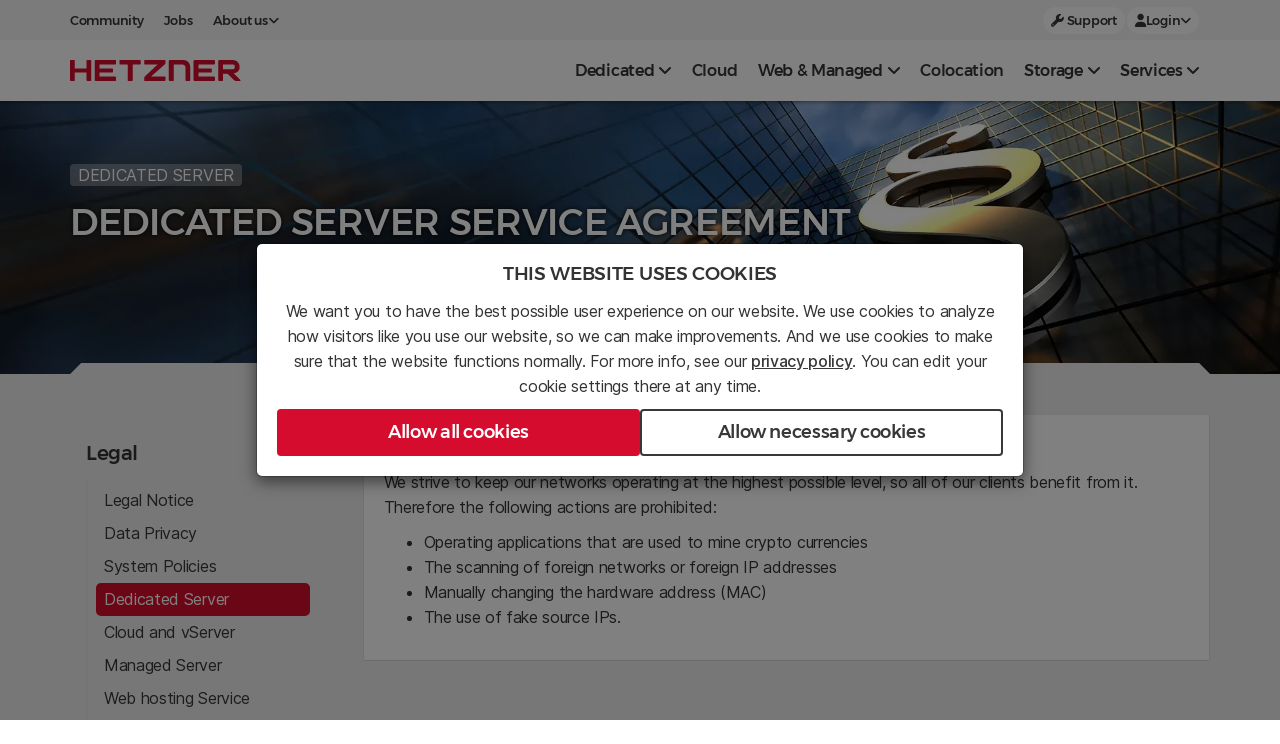

--- FILE ---
content_type: image/svg+xml
request_url: https://cdn.hetzner.com/assets/Uploads/icon-circle-serverboerse.svg
body_size: 988
content:
<?xml version="1.0" encoding="utf-8"?>
<!-- Generator: Adobe Illustrator 21.1.0, SVG Export Plug-In . SVG Version: 6.00 Build 0)  -->
<svg version="1.1" id="Ebene_1" xmlns="http://www.w3.org/2000/svg" xmlns:xlink="http://www.w3.org/1999/xlink" x="0px" y="0px"
	 viewBox="0 0 141.7 141.7" style="enable-background:new 0 0 141.7 141.7;" xml:space="preserve">
<style type="text/css">
	.st0{fill:#FFFFFF;}
</style>
<path class="st0" d="M70.9,141.7C31.8,141.7,0,109.9,0,70.9S31.8,0,70.9,0s70.9,31.8,70.9,70.9S109.9,141.7,70.9,141.7z M70.9,8
	C36.2,8,8,36.2,8,70.9s28.2,62.8,62.8,62.8s62.8-28.2,62.8-62.8S105.5,8,70.9,8z M85.7,67.7c10.3,0,18.6,8.3,18.6,18.6
	s-8.3,18.6-18.6,18.6s-18.6-8.3-18.6-18.6S75.5,67.7,85.7,67.7 M85.7,66.1c-11.2,0-20.2,9-20.2,20.2s9,20.2,20.2,20.2
	s20.2-9,20.2-20.2S96.9,66.1,85.7,66.1L85.7,66.1z M85.7,69.1c-9.5,0-17.2,7.7-17.2,17.2s7.7,17.2,17.2,17.2S103,95.8,103,86.3
	S95.3,69.1,85.7,69.1z M89,82.8v2.7h-7.9c0,0.3,0,0.6,0,0.9s0,0.7,0,0.9H89V90h-7.2c1,2.1,2.9,3.1,5,3.1c1.8,0,3.8-0.8,5.1-2.5
	l2.9,3.2c-2.4,2.8-5.6,3.9-8.4,3.9c-4.8,0-8.6-3.1-9.8-7.7h-3.1v-2.7h2.7c0-0.3,0-0.6,0-0.9s0-0.6,0-0.9h-2.7v-2.7h3.1
	c1.2-4.7,4.9-7.9,10.1-7.9c3.8,0,6.2,1.6,8.1,3.8L92,82.4c-1.6-1.9-3.4-2.8-5.4-2.8c-2.1,0-3.9,1-4.9,3.2C81.7,82.8,89,82.8,89,82.8
	z M48.9,83.2L48.2,82h-6.4v20.4h6.4l0.8-1.2h21.6c-3.7-3.8-6-9.1-6-14.8c0-1.1,0.1-2.1,0.3-3.1h-16V83.2z M53.6,96.5
	c-2.4,0-4.3-1.9-4.3-4.3s1.9-4.3,4.3-4.3s4.3,1.9,4.3,4.3C57.9,94.6,56,96.5,53.6,96.5z M53.6,89.8c-1.3,0-2.4,1.1-2.4,2.4
	s1.1,2.4,2.4,2.4s2.4-1.1,2.4-2.4C55.9,90.9,54.9,89.8,53.6,89.8z M92.1,38.5H48.9l-0.8-1.2h-6.4v20.4h6.4l0.8-1.2h43.2l0.8,1.2h6.4
	V37.2h-6.4L92.1,38.5z M53.6,51.8c-2.4,0-4.3-1.9-4.3-4.3c0-2.4,1.9-4.3,4.3-4.3s4.3,1.9,4.3,4.3C57.9,49.8,56,51.8,53.6,51.8z
	 M66.1,46.1v-2.4l2-1.2l2,1.2v2.4l-2,1.2L66.1,46.1z M73.2,51.1l-2,1.2l-2-1.2v-2.4l2-1.2l2,1.2V51.1z M72.3,46.1v-2.4l2-1.2l2,1.2
	v2.4l-2,1.2L72.3,46.1z M79.4,51.1l-2,1.2l-2-1.2v-2.4l2-1.2l2,1.2V51.1z M78.5,46.1v-2.4l2-1.2l2,1.2v2.4l-2,1.2L78.5,46.1z
	 M85.6,51.1l-2,1.2l-2-1.2v-2.4l2-1.2l2,1.2V51.1z M84.7,46.1v-2.4l2-1.2l2,1.2v2.4l-2,1.2L84.7,46.1z M91.8,51.1l-2,1.2l-2-1.2
	v-2.4l2-1.2l2,1.2V51.1z M53.6,67.4c-1.3,0-2.4,1.1-2.4,2.4s1.1,2.4,2.4,2.4s2.4-1.1,2.4-2.4C55.9,68.5,54.9,67.4,53.6,67.4z
	 M53.6,45.1c-1.3,0-2.4,1.1-2.4,2.4c0,1.3,1.1,2.4,2.4,2.4s2.4-1.1,2.4-2.4C55.9,46.1,54.9,45.1,53.6,45.1z M99.3,59.6h-6.4
	l-0.8,1.2H48.9l-0.8-1.2h-6.4V80h6.4l0.8-1.2h17c0.8-2.1,1.9-4,3.2-5.7v-2l2-1.2l0.6,0.4c0.5-0.4,1-0.8,1.5-1.2l-1.1-0.6v-2.4l2-1.2
	l2,1.2v1.2c0.7-0.3,1.4-0.6,2.1-0.9v-0.3l2-1.2l1,0.6c1.4-0.3,2.8-0.4,4.3-0.4c0.2,0,0.4,0,0.7,0l0.3-0.2l0.4,0.2
	c4.6,0.3,8.8,2,12.2,4.8V59.6H99.3z M53.6,74.1c-2.4,0-4.3-1.9-4.3-4.3s1.9-4.3,4.3-4.3s4.3,1.9,4.3,4.3S56,74.1,53.6,74.1z
	 M70.1,68.5l-2,1.2l-2-1.2v-2.4l2-1.2l2,1.2V68.5z"/>
</svg>


--- FILE ---
content_type: text/javascript
request_url: https://chatbot.hetzner.com/chatbot-widget-prod.bundle.js
body_size: 305697
content:
function e(e,t,n,A){var i,r=arguments.length,o=r<3?t:null===A?A=Object.getOwnPropertyDescriptor(t,n):A;if("object"==typeof Reflect&&"function"==typeof Reflect.decorate)o=Reflect.decorate(e,t,n,A);else for(var a=e.length-1;a>=0;a--)(i=e[a])&&(o=(r<3?i(o):r>3?i(t,n,o):i(t,n))||o);return r>3&&o&&Object.defineProperty(t,n,o),o}function t(e,t){if("object"==typeof Reflect&&"function"==typeof Reflect.metadata)return Reflect.metadata(e,t)}"function"==typeof SuppressedError&&SuppressedError;const n=globalThis,A=n.ShadowRoot&&(void 0===n.ShadyCSS||n.ShadyCSS.nativeShadow)&&"adoptedStyleSheets"in Document.prototype&&"replace"in CSSStyleSheet.prototype,i=Symbol(),r=new WeakMap;let o=class{constructor(e,t,n){if(this._$cssResult$=!0,n!==i)throw Error("CSSResult is not constructable. Use `unsafeCSS` or `css` instead.");this.cssText=e,this.t=t}get styleSheet(){let e=this.o;const t=this.t;if(A&&void 0===e){const n=void 0!==t&&1===t.length;n&&(e=r.get(t)),void 0===e&&((this.o=e=new CSSStyleSheet).replaceSync(this.cssText),n&&r.set(t,e))}return e}toString(){return this.cssText}};const a=e=>new o("string"==typeof e?e:e+"",void 0,i),c=(e,...t)=>{const n=1===e.length?e[0]:t.reduce((t,n,A)=>t+(e=>{if(!0===e._$cssResult$)return e.cssText;if("number"==typeof e)return e;throw Error("Value passed to 'css' function must be a 'css' function result: "+e+". Use 'unsafeCSS' to pass non-literal values, but take care to ensure page security.")})(n)+e[A+1],e[0]);return new o(n,e,i)},s=A?e=>e:e=>e instanceof CSSStyleSheet?(e=>{let t="";for(const n of e.cssRules)t+=n.cssText;return a(t)})(e):e,{is:l,defineProperty:g,getOwnPropertyDescriptor:h,getOwnPropertyNames:E,getOwnPropertySymbols:B,getPrototypeOf:u}=Object,d=globalThis,w=d.trustedTypes,p=w?w.emptyScript:"",m=d.reactiveElementPolyfillSupport,Q=(e,t)=>e,f={toAttribute(e,t){switch(t){case Boolean:e=e?p:null;break;case Object:case Array:e=null==e?e:JSON.stringify(e)}return e},fromAttribute(e,t){let n=e;switch(t){case Boolean:n=null!==e;break;case Number:n=null===e?null:Number(e);break;case Object:case Array:try{n=JSON.parse(e)}catch(e){n=null}}return n}},M=(e,t)=>!l(e,t),I={attribute:!0,type:String,converter:f,reflect:!1,useDefault:!1,hasChanged:M};Symbol.metadata??=Symbol("metadata"),d.litPropertyMetadata??=new WeakMap;let C=class extends HTMLElement{static addInitializer(e){this._$Ei(),(this.l??=[]).push(e)}static get observedAttributes(){return this.finalize(),this._$Eh&&[...this._$Eh.keys()]}static createProperty(e,t=I){if(t.state&&(t.attribute=!1),this._$Ei(),this.prototype.hasOwnProperty(e)&&((t=Object.create(t)).wrapped=!0),this.elementProperties.set(e,t),!t.noAccessor){const n=Symbol(),A=this.getPropertyDescriptor(e,n,t);void 0!==A&&g(this.prototype,e,A)}}static getPropertyDescriptor(e,t,n){const{get:A,set:i}=h(this.prototype,e)??{get(){return this[t]},set(e){this[t]=e}};return{get:A,set(t){const r=A?.call(this);i?.call(this,t),this.requestUpdate(e,r,n)},configurable:!0,enumerable:!0}}static getPropertyOptions(e){return this.elementProperties.get(e)??I}static _$Ei(){if(this.hasOwnProperty(Q("elementProperties")))return;const e=u(this);e.finalize(),void 0!==e.l&&(this.l=[...e.l]),this.elementProperties=new Map(e.elementProperties)}static finalize(){if(this.hasOwnProperty(Q("finalized")))return;if(this.finalized=!0,this._$Ei(),this.hasOwnProperty(Q("properties"))){const e=this.properties,t=[...E(e),...B(e)];for(const n of t)this.createProperty(n,e[n])}const e=this[Symbol.metadata];if(null!==e){const t=litPropertyMetadata.get(e);if(void 0!==t)for(const[e,n]of t)this.elementProperties.set(e,n)}this._$Eh=new Map;for(const[e,t]of this.elementProperties){const n=this._$Eu(e,t);void 0!==n&&this._$Eh.set(n,e)}this.elementStyles=this.finalizeStyles(this.styles)}static finalizeStyles(e){const t=[];if(Array.isArray(e)){const n=new Set(e.flat(1/0).reverse());for(const e of n)t.unshift(s(e))}else void 0!==e&&t.push(s(e));return t}static _$Eu(e,t){const n=t.attribute;return!1===n?void 0:"string"==typeof n?n:"string"==typeof e?e.toLowerCase():void 0}constructor(){super(),this._$Ep=void 0,this.isUpdatePending=!1,this.hasUpdated=!1,this._$Em=null,this._$Ev()}_$Ev(){this._$ES=new Promise(e=>this.enableUpdating=e),this._$AL=new Map,this._$E_(),this.requestUpdate(),this.constructor.l?.forEach(e=>e(this))}addController(e){(this._$EO??=new Set).add(e),void 0!==this.renderRoot&&this.isConnected&&e.hostConnected?.()}removeController(e){this._$EO?.delete(e)}_$E_(){const e=new Map,t=this.constructor.elementProperties;for(const n of t.keys())this.hasOwnProperty(n)&&(e.set(n,this[n]),delete this[n]);e.size>0&&(this._$Ep=e)}createRenderRoot(){const e=this.shadowRoot??this.attachShadow(this.constructor.shadowRootOptions);return((e,t)=>{if(A)e.adoptedStyleSheets=t.map(e=>e instanceof CSSStyleSheet?e:e.styleSheet);else for(const A of t){const t=document.createElement("style"),i=n.litNonce;void 0!==i&&t.setAttribute("nonce",i),t.textContent=A.cssText,e.appendChild(t)}})(e,this.constructor.elementStyles),e}connectedCallback(){this.renderRoot??=this.createRenderRoot(),this.enableUpdating(!0),this._$EO?.forEach(e=>e.hostConnected?.())}enableUpdating(e){}disconnectedCallback(){this._$EO?.forEach(e=>e.hostDisconnected?.())}attributeChangedCallback(e,t,n){this._$AK(e,n)}_$ET(e,t){const n=this.constructor.elementProperties.get(e),A=this.constructor._$Eu(e,n);if(void 0!==A&&!0===n.reflect){const i=(void 0!==n.converter?.toAttribute?n.converter:f).toAttribute(t,n.type);this._$Em=e,null==i?this.removeAttribute(A):this.setAttribute(A,i),this._$Em=null}}_$AK(e,t){const n=this.constructor,A=n._$Eh.get(e);if(void 0!==A&&this._$Em!==A){const e=n.getPropertyOptions(A),i="function"==typeof e.converter?{fromAttribute:e.converter}:void 0!==e.converter?.fromAttribute?e.converter:f;this._$Em=A;const r=i.fromAttribute(t,e.type);this[A]=r??this._$Ej?.get(A)??r,this._$Em=null}}requestUpdate(e,t,n){if(void 0!==e){const A=this.constructor,i=this[e];if(n??=A.getPropertyOptions(e),!((n.hasChanged??M)(i,t)||n.useDefault&&n.reflect&&i===this._$Ej?.get(e)&&!this.hasAttribute(A._$Eu(e,n))))return;this.C(e,t,n)}!1===this.isUpdatePending&&(this._$ES=this._$EP())}C(e,t,{useDefault:n,reflect:A,wrapped:i},r){n&&!(this._$Ej??=new Map).has(e)&&(this._$Ej.set(e,r??t??this[e]),!0!==i||void 0!==r)||(this._$AL.has(e)||(this.hasUpdated||n||(t=void 0),this._$AL.set(e,t)),!0===A&&this._$Em!==e&&(this._$Eq??=new Set).add(e))}async _$EP(){this.isUpdatePending=!0;try{await this._$ES}catch(e){Promise.reject(e)}const e=this.scheduleUpdate();return null!=e&&await e,!this.isUpdatePending}scheduleUpdate(){return this.performUpdate()}performUpdate(){if(!this.isUpdatePending)return;if(!this.hasUpdated){if(this.renderRoot??=this.createRenderRoot(),this._$Ep){for(const[e,t]of this._$Ep)this[e]=t;this._$Ep=void 0}const e=this.constructor.elementProperties;if(e.size>0)for(const[t,n]of e){const{wrapped:e}=n,A=this[t];!0!==e||this._$AL.has(t)||void 0===A||this.C(t,void 0,n,A)}}let e=!1;const t=this._$AL;try{e=this.shouldUpdate(t),e?(this.willUpdate(t),this._$EO?.forEach(e=>e.hostUpdate?.()),this.update(t)):this._$EM()}catch(t){throw e=!1,this._$EM(),t}e&&this._$AE(t)}willUpdate(e){}_$AE(e){this._$EO?.forEach(e=>e.hostUpdated?.()),this.hasUpdated||(this.hasUpdated=!0,this.firstUpdated(e)),this.updated(e)}_$EM(){this._$AL=new Map,this.isUpdatePending=!1}get updateComplete(){return this.getUpdateComplete()}getUpdateComplete(){return this._$ES}shouldUpdate(e){return!0}update(e){this._$Eq&&=this._$Eq.forEach(e=>this._$ET(e,this[e])),this._$EM()}updated(e){}firstUpdated(e){}};C.elementStyles=[],C.shadowRootOptions={mode:"open"},C[Q("elementProperties")]=new Map,C[Q("finalized")]=new Map,m?.({ReactiveElement:C}),(d.reactiveElementVersions??=[]).push("2.1.1");const D=globalThis,y=D.trustedTypes,b=y?y.createPolicy("lit-html",{createHTML:e=>e}):void 0,N="$lit$",F=`lit$${Math.random().toFixed(9).slice(2)}$`,R="?"+F,k=`<${R}>`,Y=document,U=()=>Y.createComment(""),x=e=>null===e||"object"!=typeof e&&"function"!=typeof e,T=Array.isArray,S="[ \t\n\f\r]",J=/<(?:(!--|\/[^a-zA-Z])|(\/?[a-zA-Z][^>\s]*)|(\/?$))/g,v=/-->/g,G=/>/g,j=RegExp(`>|${S}(?:([^\\s"'>=/]+)(${S}*=${S}*(?:[^ \t\n\f\r"'\`<>=]|("|')|))|$)`,"g"),H=/'/g,z=/"/g,L=/^(?:script|style|textarea|title)$/i,O=(e=>(t,...n)=>({_$litType$:e,strings:t,values:n}))(1),P=Symbol.for("lit-noChange"),V=Symbol.for("lit-nothing"),W=new WeakMap,K=Y.createTreeWalker(Y,129);function Z(e,t){if(!T(e)||!e.hasOwnProperty("raw"))throw Error("invalid template strings array");return void 0!==b?b.createHTML(t):t}const X=(e,t)=>{const n=e.length-1,A=[];let i,r=2===t?"<svg>":3===t?"<math>":"",o=J;for(let t=0;t<n;t++){const n=e[t];let a,c,s=-1,l=0;for(;l<n.length&&(o.lastIndex=l,c=o.exec(n),null!==c);)l=o.lastIndex,o===J?"!--"===c[1]?o=v:void 0!==c[1]?o=G:void 0!==c[2]?(L.test(c[2])&&(i=RegExp("</"+c[2],"g")),o=j):void 0!==c[3]&&(o=j):o===j?">"===c[0]?(o=i??J,s=-1):void 0===c[1]?s=-2:(s=o.lastIndex-c[2].length,a=c[1],o=void 0===c[3]?j:'"'===c[3]?z:H):o===z||o===H?o=j:o===v||o===G?o=J:(o=j,i=void 0);const g=o===j&&e[t+1].startsWith("/>")?" ":"";r+=o===J?n+k:s>=0?(A.push(a),n.slice(0,s)+N+n.slice(s)+F+g):n+F+(-2===s?t:g)}return[Z(e,r+(e[n]||"<?>")+(2===t?"</svg>":3===t?"</math>":"")),A]};let _=class e{constructor({strings:t,_$litType$:n},A){let i;this.parts=[];let r=0,o=0;const a=t.length-1,c=this.parts,[s,l]=X(t,n);if(this.el=e.createElement(s,A),K.currentNode=this.el.content,2===n||3===n){const e=this.el.content.firstChild;e.replaceWith(...e.childNodes)}for(;null!==(i=K.nextNode())&&c.length<a;){if(1===i.nodeType){if(i.hasAttributes())for(const e of i.getAttributeNames())if(e.endsWith(N)){const t=l[o++],n=i.getAttribute(e).split(F),A=/([.?@])?(.*)/.exec(t);c.push({type:1,index:r,name:A[2],strings:n,ctor:"."===A[1]?ne:"?"===A[1]?Ae:"@"===A[1]?ie:te}),i.removeAttribute(e)}else e.startsWith(F)&&(c.push({type:6,index:r}),i.removeAttribute(e));if(L.test(i.tagName)){const e=i.textContent.split(F),t=e.length-1;if(t>0){i.textContent=y?y.emptyScript:"";for(let n=0;n<t;n++)i.append(e[n],U()),K.nextNode(),c.push({type:2,index:++r});i.append(e[t],U())}}}else if(8===i.nodeType)if(i.data===R)c.push({type:2,index:r});else{let e=-1;for(;-1!==(e=i.data.indexOf(F,e+1));)c.push({type:7,index:r}),e+=F.length-1}r++}}static createElement(e,t){const n=Y.createElement("template");return n.innerHTML=e,n}};function q(e,t,n=e,A){if(t===P)return t;let i=void 0!==A?n._$Co?.[A]:n._$Cl;const r=x(t)?void 0:t._$litDirective$;return i?.constructor!==r&&(i?._$AO?.(!1),void 0===r?i=void 0:(i=new r(e),i._$AT(e,n,A)),void 0!==A?(n._$Co??=[])[A]=i:n._$Cl=i),void 0!==i&&(t=q(e,i._$AS(e,t.values),i,A)),t}class ${constructor(e,t){this._$AV=[],this._$AN=void 0,this._$AD=e,this._$AM=t}get parentNode(){return this._$AM.parentNode}get _$AU(){return this._$AM._$AU}u(e){const{el:{content:t},parts:n}=this._$AD,A=(e?.creationScope??Y).importNode(t,!0);K.currentNode=A;let i=K.nextNode(),r=0,o=0,a=n[0];for(;void 0!==a;){if(r===a.index){let t;2===a.type?t=new ee(i,i.nextSibling,this,e):1===a.type?t=new a.ctor(i,a.name,a.strings,this,e):6===a.type&&(t=new re(i,this,e)),this._$AV.push(t),a=n[++o]}r!==a?.index&&(i=K.nextNode(),r++)}return K.currentNode=Y,A}p(e){let t=0;for(const n of this._$AV)void 0!==n&&(void 0!==n.strings?(n._$AI(e,n,t),t+=n.strings.length-2):n._$AI(e[t])),t++}}let ee=class e{get _$AU(){return this._$AM?._$AU??this._$Cv}constructor(e,t,n,A){this.type=2,this._$AH=V,this._$AN=void 0,this._$AA=e,this._$AB=t,this._$AM=n,this.options=A,this._$Cv=A?.isConnected??!0}get parentNode(){let e=this._$AA.parentNode;const t=this._$AM;return void 0!==t&&11===e?.nodeType&&(e=t.parentNode),e}get startNode(){return this._$AA}get endNode(){return this._$AB}_$AI(e,t=this){e=q(this,e,t),x(e)?e===V||null==e||""===e?(this._$AH!==V&&this._$AR(),this._$AH=V):e!==this._$AH&&e!==P&&this._(e):void 0!==e._$litType$?this.$(e):void 0!==e.nodeType?this.T(e):(e=>T(e)||"function"==typeof e?.[Symbol.iterator])(e)?this.k(e):this._(e)}O(e){return this._$AA.parentNode.insertBefore(e,this._$AB)}T(e){this._$AH!==e&&(this._$AR(),this._$AH=this.O(e))}_(e){this._$AH!==V&&x(this._$AH)?this._$AA.nextSibling.data=e:this.T(Y.createTextNode(e)),this._$AH=e}$(e){const{values:t,_$litType$:n}=e,A="number"==typeof n?this._$AC(e):(void 0===n.el&&(n.el=_.createElement(Z(n.h,n.h[0]),this.options)),n);if(this._$AH?._$AD===A)this._$AH.p(t);else{const e=new $(A,this),n=e.u(this.options);e.p(t),this.T(n),this._$AH=e}}_$AC(e){let t=W.get(e.strings);return void 0===t&&W.set(e.strings,t=new _(e)),t}k(t){T(this._$AH)||(this._$AH=[],this._$AR());const n=this._$AH;let A,i=0;for(const r of t)i===n.length?n.push(A=new e(this.O(U()),this.O(U()),this,this.options)):A=n[i],A._$AI(r),i++;i<n.length&&(this._$AR(A&&A._$AB.nextSibling,i),n.length=i)}_$AR(e=this._$AA.nextSibling,t){for(this._$AP?.(!1,!0,t);e!==this._$AB;){const t=e.nextSibling;e.remove(),e=t}}setConnected(e){void 0===this._$AM&&(this._$Cv=e,this._$AP?.(e))}};class te{get tagName(){return this.element.tagName}get _$AU(){return this._$AM._$AU}constructor(e,t,n,A,i){this.type=1,this._$AH=V,this._$AN=void 0,this.element=e,this.name=t,this._$AM=A,this.options=i,n.length>2||""!==n[0]||""!==n[1]?(this._$AH=Array(n.length-1).fill(new String),this.strings=n):this._$AH=V}_$AI(e,t=this,n,A){const i=this.strings;let r=!1;if(void 0===i)e=q(this,e,t,0),r=!x(e)||e!==this._$AH&&e!==P,r&&(this._$AH=e);else{const A=e;let o,a;for(e=i[0],o=0;o<i.length-1;o++)a=q(this,A[n+o],t,o),a===P&&(a=this._$AH[o]),r||=!x(a)||a!==this._$AH[o],a===V?e=V:e!==V&&(e+=(a??"")+i[o+1]),this._$AH[o]=a}r&&!A&&this.j(e)}j(e){e===V?this.element.removeAttribute(this.name):this.element.setAttribute(this.name,e??"")}}class ne extends te{constructor(){super(...arguments),this.type=3}j(e){this.element[this.name]=e===V?void 0:e}}class Ae extends te{constructor(){super(...arguments),this.type=4}j(e){this.element.toggleAttribute(this.name,!!e&&e!==V)}}class ie extends te{constructor(e,t,n,A,i){super(e,t,n,A,i),this.type=5}_$AI(e,t=this){if((e=q(this,e,t,0)??V)===P)return;const n=this._$AH,A=e===V&&n!==V||e.capture!==n.capture||e.once!==n.once||e.passive!==n.passive,i=e!==V&&(n===V||A);A&&this.element.removeEventListener(this.name,this,n),i&&this.element.addEventListener(this.name,this,e),this._$AH=e}handleEvent(e){"function"==typeof this._$AH?this._$AH.call(this.options?.host??this.element,e):this._$AH.handleEvent(e)}}let re=class{constructor(e,t,n){this.element=e,this.type=6,this._$AN=void 0,this._$AM=t,this.options=n}get _$AU(){return this._$AM._$AU}_$AI(e){q(this,e)}};const oe=D.litHtmlPolyfillSupport;oe?.(_,ee),(D.litHtmlVersions??=[]).push("3.3.1");const ae=globalThis;let ce=class extends C{constructor(){super(...arguments),this.renderOptions={host:this},this._$Do=void 0}createRenderRoot(){const e=super.createRenderRoot();return this.renderOptions.renderBefore??=e.firstChild,e}update(e){const t=this.render();this.hasUpdated||(this.renderOptions.isConnected=this.isConnected),super.update(e),this._$Do=((e,t,n)=>{const A=n?.renderBefore??t;let i=A._$litPart$;if(void 0===i){const e=n?.renderBefore??null;A._$litPart$=i=new ee(t.insertBefore(U(),e),e,void 0,n??{})}return i._$AI(e),i})(t,this.renderRoot,this.renderOptions)}connectedCallback(){super.connectedCallback(),this._$Do?.setConnected(!0)}disconnectedCallback(){super.disconnectedCallback(),this._$Do?.setConnected(!1)}render(){return P}};ce._$litElement$=!0,ce.finalized=!0,ae.litElementHydrateSupport?.({LitElement:ce});const se=ae.litElementPolyfillSupport;se?.({LitElement:ce}),(ae.litElementVersions??=[]).push("4.2.1");const le={attribute:!0,type:String,converter:f,reflect:!1,hasChanged:M},ge=(e=le,t,n)=>{const{kind:A,metadata:i}=n;let r=globalThis.litPropertyMetadata.get(i);if(void 0===r&&globalThis.litPropertyMetadata.set(i,r=new Map),"setter"===A&&((e=Object.create(e)).wrapped=!0),r.set(n.name,e),"accessor"===A){const{name:A}=n;return{set(n){const i=t.get.call(this);t.set.call(this,n),this.requestUpdate(A,i,e)},init(t){return void 0!==t&&this.C(A,void 0,e,t),t}}}if("setter"===A){const{name:A}=n;return function(n){const i=this[A];t.call(this,n),this.requestUpdate(A,i,e)}}throw Error("Unsupported decorator location: "+A)};function he(e){return(t,n)=>"object"==typeof n?ge(e,t,n):((e,t,n)=>{const A=t.hasOwnProperty(n);return t.constructor.createProperty(n,e),A?Object.getOwnPropertyDescriptor(t,n):void 0})(e,t,n)}function Ee(e){return he({...e,state:!0,attribute:!1})}class Be{constructor(e,t,n){this.updateState=e,this._t=t,this.captchaController=n}async loadConversation(e,t,n){this.updateState({isLoading:!0});try{const A=this.captchaController.getToken(),i=await fetch(`${t}/conversation/${e}`,{method:"GET",headers:this.getHeaders(A)});if(!i.ok)return{isLoading:!1};const r=await i.json(),o={isLoading:!1,isLoadedFromCookie:!0};return r.conversation&&Array.isArray(r.conversation)&&(o.messages=r.conversation),r.language&&r.language!==n.language&&(o.language=r.language),r.conversation_id&&(o.conversationId=r.conversation_id),"draft"===r.ticket?.ticket_status&&(o.ticketData=r.ticket,o.showTicketForm=!0,o.ticketSubmitStatus="idle",o.ticketValidationErrors={}),o}catch(e){return console.error("Error loading previous conversation:",e),{isLoading:!1}}}async sendMessage(e,t,n){const A=[...t,{role:"user",content:e.trim()}];this.updateState({messages:A,isLoading:!0});const i=this.captchaController.getToken();try{const e=await fetch(n.apiEndpoint+"/conversation",{method:"POST",headers:this.getHeaders(i),body:JSON.stringify({conversation:A,conversation_id:n.conversationId,language:n.language,current_location_url:n.currentLocationUrl})});if(!e.ok){if(403===e.status)return{messages:[...A,{role:"assistant",content:this._t("errors.generalError")}],isLoading:!1,requiresNewChallenge:!1,altchaToken:null};if(401===e.status)return this.captchaController.clearToken(),{messages:[...A,{role:"assistant",content:this._t("errors.captchaError")}],isLoading:!0,requiresNewChallenge:!0,altchaToken:null};throw new Error(`HTTP error! status: ${e.status}`)}const t=await e.json(),r=this.extractAssistantResponse(t),o={messages:[...A,{role:"assistant",content:r}],isLoading:!1,requiresNewChallenge:!1,altchaToken:i};return t.language&&t.language!==n.language&&(o.language=t.language),t.conversation_id&&(o.conversationId=t.conversation_id),"draft"===t.ticket?.ticket_status&&(o.ticketData=t.ticket,o.showTicketForm=!0,o.ticketSubmitStatus="idle",o.ticketValidationErrors={}),o}catch(e){return console.error("Error sending message:",e),{messages:[...A,{role:"assistant",content:this._t("errors.generalError")}],isLoading:!1}}}async fetchInitialMessage(e){this.updateState({isLoading:!0});const t=this.captchaController.getToken();try{const n=await fetch(e.apiEndpoint+"/conversation",{method:"POST",headers:this.getHeaders(t),body:JSON.stringify({conversation:[],language:e.language,current_location_url:e.currentLocationUrl})});if(!n.ok){if(401===n.status)return this.captchaController.clearToken(),{messages:[],isLoading:!0,requiresNewChallenge:!0,altchaToken:null};throw new Error(`HTTP error! status: ${n.status}`)}const A=await n.json(),i={messages:[{role:"assistant",content:this.extractAssistantResponse(A)}],isLoading:!1,requiresNewChallenge:!1,altchaToken:t};return A.language&&A.language!==e.language&&(i.language=A.language),A.conversation_id&&(i.conversationId=A.conversation_id),i}catch(e){return console.error("Error fetching initial message:",e),{messages:[],isLoading:!1}}}getHeaders(e){const t={"Content-Type":"application/json",Accept:"application/json"};return e&&(t["x-altcha-captcha"]=e),t}extractAssistantResponse(e){if(e.conversation&&Array.isArray(e.conversation)){const t=e.conversation.filter(e=>"assistant"===e.role).pop();if(t?.content)return t.content}return e.response||this._t("errors.generalError")}}function ue(e,t,n){return e?/\d/.test(e)?`${t} `+n("ticket.validation.nameNoNumbers"):e.length<2?`${t} `+n("ticket.validation.minLengthTwo"):null:`${t} `+n("ticket.validation.required")}class de{constructor(e,t,n){this.updateState=e,this._t=t,this.captchaController=n}updateField(e,t,n,A){if(!n)return{};const i={...n,[e]:t},r=this.validateField(e,t),o={...A};return r?o[e]=r:delete o[e],{ticketData:i,ticketValidationErrors:o}}async submitTicket(e,t,n){const A=this.validateAllFields(e);if(Object.keys(A).length>0)return{ticketValidationErrors:A,isLoading:!1};const i=this.captchaController.getToken();try{const A=await fetch(n.apiEndpoint+"/ticket_from_conversation",{method:"POST",headers:this.getHeaders(i),body:JSON.stringify({conversation:t,conversation_id:n.conversationId,language:n.language,ticket:{...e,ticket_status:"submitted"},current_location_url:n.currentLocationUrl})}),r=await A.json(),o=r.ticket?.ticket_status;if("created"===o||"failed"===o){const e=r.conversation&&Array.isArray(r.conversation)?r.conversation:t;return setTimeout(()=>{this.updateState({showTicketForm:!1,ticketData:null,ticketSubmitStatus:"idle"})},5e3),{messages:e,ticketSubmitStatus:"created"===o?"success":"error",requiresNewChallenge:!1,altchaToken:i,isLoading:!1}}return{isLoading:!1}}catch(e){return setTimeout(()=>{this.updateState({showTicketForm:!1,ticketData:null,ticketSubmitStatus:"idle"})},1e4),this.handleTicketError(e)}}async discardTicket(e,t,n){const A=this.captchaController.getToken();try{const i=this.validateAllFields(e),r=this.nullFailedFields(e,i),o=await fetch(n.apiEndpoint+"/ticket_from_conversation",{method:"POST",headers:this.getHeaders(A),body:JSON.stringify({conversation:t,conversation_id:n.conversationId,language:n.language,ticket:{...r,ticket_status:"discarded"},current_location_url:n.currentLocationUrl})}),a=await o.json(),c=a.ticket?.ticket_status;if("discarded"===a.ticket?.ticket_status||"failed"===c){return{messages:a.conversation&&Array.isArray(a.conversation)?a.conversation:t,showTicketForm:!1,ticketData:null,ticketSubmitStatus:"idle",ticketValidationErrors:{},requiresNewChallenge:!1,isLoading:!1}}return{isLoading:!1}}catch(e){return setTimeout(()=>{this.updateState({showTicketForm:!1,ticketData:null,ticketSubmitStatus:"idle"})},1e4),this.handleTicketError(e)}}validateField(e,t){switch(e){case"customer_id":return function(e,t){if(!e)return null;if(!e.startsWith("K"))return t("ticket.validation.customerIdPrefix");const n=e.substring(1);return/^\d{10}$/.test(n)?null:t("ticket.validation.customerIdFormat")}(t,this._t.bind(this));case"email":return function(e,t){return e?/^[^\s@]+@[^\s@]+\.[^\s@]+$/.test(e)?null:t("ticket.validation.emailInvalid"):t("ticket.validation.emailRequired")}(t,this._t.bind(this));case"first_name":return ue(t,this._t("ticket.firstName"),this._t.bind(this));case"last_name":return ue(t,this._t("ticket.lastName"),this._t.bind(this));case"ticket_message":return function(e,t){return e?e.length<10?t("ticket.validation.minLengthTen"):null:t("ticket.validation.messageRequired")}(t,this._t.bind(this));default:return null}}validateAllFields(e){const t={};return["customer_id","email","first_name","last_name","ticket_message"].forEach(n=>{const A=this.validateField(n,e[n]);A&&(t[n]=A)}),t}nullFailedFields(e,t){const n={...e};return Object.keys(t).forEach(e=>{n[e]=null}),n}getHeaders(e){const t={"Content-Type":"application/json",Accept:"application/json"};return e&&(t["x-altcha-captcha"]=e),t}handleTicketError(e,t){return t?422===t||501===t?{ticketSubmitStatus:"error",ticketErrorMessage:e.format_error||this._t("errors.ticketError"),isLoading:!1}:403===t?{ticketSubmitStatus:"error",ticketErrorMessage:this._t("errors.ticketValidationError"),requiresNewChallenge:!1,isLoading:!1}:401===t?{ticketSubmitStatus:"error",ticketErrorMessage:this._t("errors.captchaError"),requiresNewChallenge:!0,isLoading:!1}:void 0:{ticketSubmitStatus:"error",ticketErrorMessage:this._t("errors.networkError"),isLoading:!1,requiresNewChallenge:!1}}}class we{constructor(e){this.updateState=e,this.verifiedToken=null,this.isVerifying=!1,this.widgetInstance=null,this.isFetchingChallenge=!1}async fetchChallenge(e){if(!this.isFetchingChallenge){this.isFetchingChallenge=!0,this.updateState({isCaptchaLoading:!0});try{const t=await fetch(e+"/captcha/challenge",{method:"GET",headers:{Accept:"application/json"}});if(!t.ok)throw new Error(`Failed to fetch challenge: ${t.status}`);const n=await t.json();this.verifiedToken=null,this.isVerifying=!1,this.widgetInstance&&this.resetWidget(),this.updateState({altchaChallenge:null,altchaToken:null}),setTimeout(()=>{this.updateState({altchaChallenge:n})},0)}catch(e){console.error("Error fetching ALTCHA challenge:",e),e instanceof TypeError&&e.message.includes("CORS")&&console.warn("CORS error fetching challenge - proceeding without captcha"),this.updateState({isCaptchaLoading:!1})}finally{this.isFetchingChallenge=!1}}}setupWidget(e,t){e&&(this.widgetInstance=e,e._altchaListenersAttached||(e.addEventListener("verified",e=>{this.verifiedToken=e.detail.payload,this.isVerifying=!1,t(e.detail.payload),this.updateState({isCaptchaLoading:!1})}),e.addEventListener("statechange",e=>{"verifying"===e.detail.state?(this.isVerifying=!0,this.updateState({isCaptchaLoading:!0})):"unverified"!==e.detail.state&&"error"!==e.detail.state||(this.isVerifying=!1,this.updateState({isCaptchaLoading:!1}))}),e.addEventListener("error",e=>{this.isVerifying=!1,this.verifiedToken=null,this.updateState({isCaptchaLoading:!1})}),e._altchaListenersAttached=!0))}resetWidget(){this.widgetInstance&&("function"==typeof this.widgetInstance.reset&&this.widgetInstance.reset(),this.verifiedToken=null,this.isVerifying=!1)}getToken(){return this.verifiedToken}clearToken(){this.verifiedToken=null}isTokenValid(){return null!==this.verifiedToken&&!this.isVerifying}}var pe="data:image/svg+xml,%3Csvg%20width%3D%2236%22%20height%3D%2230%22%20viewBox%3D%220%200%2036%2030%22%20fill%3D%22none%22%20xmlns%3D%22http%3A%2F%2Fwww.w3.org%2F2000%2Fsvg%22%3E%3Cmask%20id%3D%22path-1-outside-1_78_27862%22%20maskUnits%3D%22userSpaceOnUse%22%20x%3D%22-1%22%20y%3D%220%22%20width%3D%2237%22%20height%3D%2230%22%20fill%3D%22black%22%3E%3Crect%20fill%3D%22white%22%20x%3D%22-1%22%20width%3D%2237%22%20height%3D%2230%22%2F%3E%3Cpath%20d%3D%22M30.2699%203C30.6785%203.00013%2031.0216%203.30932%2031.0638%203.71582L32.4818%2017.3789C32.556%2018.0934%2032.1167%2018.7614%2031.431%2018.9756C31.3807%2018.9913%2031.3304%2019.0042%2031.2801%2019.0144C30.9006%2019.0916%2030.5023%2019.3661%2030.5023%2019.7534V20.7236C30.5023%2024.1898%2027.6921%2026.9999%2024.2259%2027H11.304C7.83801%2026.9998%205.02865%2024.1897%205.02865%2020.7236V19.7631C5.02865%2019.3689%204.61585%2019.0918%204.22859%2019.0181C4.17213%2019.0074%204.11551%2018.9933%204.05892%2018.9756C3.37342%2018.7612%202.93395%2018.0933%203.00814%2017.3789L4.42709%203.71582C4.46937%203.30927%204.81227%203.00001%205.22103%203C5.66162%203.00016%206.01888%203.3582%206.01888%203.79883V5.75668C6.01888%206.34298%206.92298%206.61603%207.33214%206.19609C8.80762%204.6817%2010.8695%203.74121%2013.1507%203.74121H22.3802C24.6489%203.7413%2026.6996%204.67207%2028.1727%206.17219C28.5815%206.58844%2029.472%206.31632%2029.472%205.73292V3.79883C29.472%203.35809%2029.8291%202.99999%2030.2699%203Z%22%2F%3E%3C%2Fmask%3E%3Cpath%20d%3D%22M30.2699%203L30.2708%200H30.2699L30.2699%203ZM31.0638%203.71582L34.0478%203.40614L34.0477%203.40566L31.0638%203.71582ZM32.4818%2017.3789L29.4978%2017.6886L29.4978%2017.6888L32.4818%2017.3789ZM31.431%2018.9756L32.3256%2021.8391L32.3256%2021.8391L31.431%2018.9756ZM24.2259%2027V30H24.226L24.2259%2027ZM11.304%2027L11.3039%2030H11.304V27ZM4.05892%2018.9756L3.1636%2021.8389L3.16428%2021.8391L4.05892%2018.9756ZM3.00814%2017.3789L0.0241892%2017.069L0.0241883%2017.069L3.00814%2017.3789ZM4.42709%203.71582L1.44318%203.40545L1.44313%203.40593L4.42709%203.71582ZM5.22103%203L5.22213%200H5.22094L5.22103%203ZM6.01888%203.79883H9.01888V3.79883L6.01888%203.79883ZM22.3802%203.74121L22.3803%200.741211H22.3802V3.74121ZM29.472%203.79883L26.472%203.79883V3.79883H29.472ZM28.1727%206.17219L30.3132%204.0702L28.1727%206.17219ZM31.2801%2019.0144L30.682%2016.0747L31.2801%2019.0144ZM30.2699%203L30.2689%206C29.1418%205.99963%2028.1965%205.14827%2028.0799%204.02598L31.0638%203.71582L34.0477%203.40566C33.8466%201.47037%2032.2153%200.000637054%2030.2708%202.38419e-07L30.2699%203ZM31.0638%203.71582L28.0798%204.0255L29.4978%2017.6886L32.4818%2017.3789L35.4657%2017.0692L34.0478%203.40614L31.0638%203.71582ZM32.4818%2017.3789L29.4978%2017.6888C29.4247%2016.9846%2029.8578%2016.3241%2030.5364%2016.1121L31.431%2018.9756L32.3256%2021.8391C34.3756%2021.1986%2035.6873%2019.2023%2035.4657%2017.069L32.4818%2017.3789ZM31.431%2018.9756L30.5364%2016.1121C30.5835%2016.0973%2030.6322%2016.0848%2030.682%2016.0747L31.2801%2019.0144L31.8783%2021.9542C32.0286%2021.9236%2032.1778%2021.8853%2032.3256%2021.8391L31.431%2018.9756ZM30.5023%2019.7534H27.5023V20.7236H30.5023H33.5023V19.7534H30.5023ZM30.5023%2020.7236H27.5023C27.5023%2022.5329%2026.0352%2024%2024.2259%2024L24.2259%2027L24.226%2030C29.3489%2029.9999%2033.5023%2025.8467%2033.5023%2020.7236H30.5023ZM24.2259%2027V24H11.304V27V30H24.2259V27ZM11.304%2027L11.3042%2024C9.49534%2023.9999%208.02865%2022.5333%208.02865%2020.7236H5.02865H2.02865C2.02865%2025.8461%206.18068%2029.9997%2011.3039%2030L11.304%2027ZM5.02865%2020.7236H8.02865V19.7631H5.02865H2.02865V20.7236H5.02865ZM4.22859%2019.0181L4.78894%2016.0709C4.84539%2016.0817%204.90038%2016.0955%204.95356%2016.1121L4.05892%2018.9756L3.16428%2021.8391C3.33063%2021.8911%203.49887%2021.9331%203.66825%2021.9653L4.22859%2019.0181ZM4.05892%2018.9756L4.95425%2016.1123C5.63177%2016.3242%206.06531%2016.9838%205.99209%2017.6888L3.00814%2017.3789L0.0241883%2017.069C-0.197411%2019.2029%201.11508%2021.1983%203.1636%2021.8389L4.05892%2018.9756ZM3.00814%2017.3789L5.99209%2017.6888L7.41104%204.02571L4.42709%203.71582L1.44313%203.40593L0.0241892%2017.069L3.00814%2017.3789ZM4.42709%203.71582L7.41099%204.0262C7.29438%205.14722%206.34985%205.99997%205.22112%206L5.22103%203L5.22094%200C3.27469%205.81741e-05%201.64437%201.47131%201.44318%203.40545L4.42709%203.71582ZM5.22103%203L5.21993%206C4.00085%205.99955%203.01888%205.01138%203.01888%203.79883L6.01888%203.79883L9.01888%203.79883C9.01888%201.70502%207.32239%200.000769854%205.22213%202.38419e-07L5.22103%203ZM6.01888%203.79883H3.01888V5.75668H6.01888H9.01888V3.79883H6.01888ZM7.33214%206.19609L9.48088%208.28963C10.415%207.33091%2011.7114%206.74121%2013.1507%206.74121V3.74121V0.741211C10.0275%200.741211%207.20027%202.03249%205.18339%204.10256L7.33214%206.19609ZM13.1507%203.74121V6.74121H22.3802V3.74121V0.741211H13.1507V3.74121ZM22.3802%203.74121L22.3801%206.74121C23.8107%206.74127%2025.0996%207.32446%2026.0323%208.27419L28.1727%206.17219L30.3132%204.0702C28.2995%202.01968%2025.4871%200.741332%2022.3803%200.741211L22.3802%203.74121ZM29.472%205.73292H32.472V3.79883H29.472H26.472V5.73292H29.472ZM29.472%203.79883L32.472%203.79883C32.472%205.01008%2031.4908%206.00004%2030.2698%206L30.2699%203L30.2699%200C28.1674%20-6.27041e-05%2026.472%201.7061%2026.472%203.79883L29.472%203.79883ZM28.1727%206.17219L26.0323%208.27419C27.2577%209.5221%2028.8881%209.5102%2029.9026%209.18064C30.9182%208.85071%2032.472%207.77797%2032.472%205.73292H29.472H26.472C26.472%204.27127%2027.5806%203.62629%2028.0487%203.47421C28.5157%203.3225%2029.4965%203.23853%2030.3132%204.0702L28.1727%206.17219ZM6.01888%205.75668H3.01888C3.01888%207.82125%204.59907%208.8869%205.60435%209.20991C6.6113%209.53346%208.25155%209.55138%209.48088%208.28963L7.33214%206.19609L5.18339%204.10256C6.00357%203.26075%206.9872%203.35212%207.43981%203.49755C7.89075%203.64244%209.01888%204.2784%209.01888%205.75668H6.01888ZM5.02865%2019.7631H8.02865C8.02865%2018.4286%207.3144%2017.4882%206.70713%2016.9764C6.11223%2016.4751%205.42133%2016.1912%204.78894%2016.0709L4.22859%2019.0181L3.66825%2021.9653C3.42312%2021.9187%203.13224%2021.8102%202.84056%2021.5644C2.5365%2021.3081%202.02865%2020.7034%202.02865%2019.7631H5.02865ZM31.2801%2019.0144L30.682%2016.0747C30.0586%2016.2015%2029.3768%2016.4899%2028.7907%2016.9949C28.1907%2017.5118%2027.5023%2018.4447%2027.5023%2019.7534H30.5023H33.5023C33.5023%2020.6748%2033.0131%2021.2768%2032.7071%2021.5404C32.415%2021.792%2032.1222%2021.9046%2031.8783%2021.9542L31.2801%2019.0144Z%22%20fill%3D%22url%28%23paint0_linear_78_27862%29%22%20mask%3D%22url%28%23path-1-outside-1_78_27862%29%22%2F%3E%3Cdefs%3E%3ClinearGradient%20id%3D%22paint0_linear_78_27862%22%20x1%3D%223.1826%22%20y1%3D%2211.125%22%20x2%3D%2228.8406%22%20y2%3D%2226.4454%22%20gradientUnits%3D%22userSpaceOnUse%22%3E%3Cstop%20stop-color%3D%22%23E51A3C%22%2F%3E%3Cstop%20offset%3D%220.25%22%20stop-color%3D%22%23EE85F6%22%2F%3E%3Cstop%20offset%3D%220.5%22%20stop-color%3D%22%235C50D9%22%2F%3E%3Cstop%20offset%3D%220.75%22%20stop-color%3D%22%232285F6%22%2F%3E%3Cstop%20offset%3D%221%22%20stop-color%3D%22%23D50C2D%22%2F%3E%3C%2FlinearGradient%3E%3C%2Fdefs%3E%3C%2Fsvg%3E";const me=["General/Other","Sales and Product Advice","Billing","Cancellation","Troubleshooting"],Qe={"General/Other":"ticket.processes.general","Sales and Product Advice":"ticket.processes.salesAndProductAdvice",Billing:"ticket.processes.billing",Cancellation:"ticket.processes.cancellation",Troubleshooting:"ticket.processes.troubleshooting"},fe=["General/Other","Dedicated Servers","Network & Security","DC Infrastructure","Account","Cloud","Container","Storage","Managed"],Me={"General/Other":"ticket.products.general","Dedicated Servers":"ticket.products.dedicated","Network & Security":"ticket.products.network","DC Infrastructure":"ticket.products.dc",Account:"ticket.products.account",Cloud:"ticket.products.cloud",Container:"ticket.products.container",Storage:"ticket.products.storage",Managed:"ticket.products.managed"};const Ie=2;let Ce=class{constructor(e){}get _$AU(){return this._$AM._$AU}_$AT(e,t,n){this._$Ct=e,this._$AM=t,this._$Ci=n}_$AS(e,t){return this.update(e,t)}update(e,t){return this.render(...t)}};class De extends Ce{constructor(e){if(super(e),this.it=V,e.type!==Ie)throw Error(this.constructor.directiveName+"() can only be used in child bindings")}render(e){if(e===V||null==e)return this._t=void 0,this.it=e;if(e===P)return e;if("string"!=typeof e)throw Error(this.constructor.directiveName+"() called with a non-string value");if(e===this.it)return this._t;this.it=e;const t=[e];return t.raw=t,this._t={_$litType$:this.constructor.resultType,strings:t,values:[]}}}De.directiveName="unsafeHTML",De.resultType=1;const ye=(e=>(...t)=>({_$litDirective$:e,values:t}))(De),be={};function Ne(e,t){"string"!=typeof t&&(t=Ne.defaultChars);const n=function(e){let t=be[e];if(t)return t;t=be[e]=[];for(let e=0;e<128;e++){const n=String.fromCharCode(e);t.push(n)}for(let n=0;n<e.length;n++){const A=e.charCodeAt(n);t[A]="%"+("0"+A.toString(16).toUpperCase()).slice(-2)}return t}(t);return e.replace(/(%[a-f0-9]{2})+/gi,function(e){let t="";for(let A=0,i=e.length;A<i;A+=3){const r=parseInt(e.slice(A+1,A+3),16);if(r<128)t+=n[r];else{if(192==(224&r)&&A+3<i){const n=parseInt(e.slice(A+4,A+6),16);if(128==(192&n)){const e=r<<6&1984|63&n;t+=e<128?"��":String.fromCharCode(e),A+=3;continue}}if(224==(240&r)&&A+6<i){const n=parseInt(e.slice(A+4,A+6),16),i=parseInt(e.slice(A+7,A+9),16);if(128==(192&n)&&128==(192&i)){const e=r<<12&61440|n<<6&4032|63&i;t+=e<2048||e>=55296&&e<=57343?"���":String.fromCharCode(e),A+=6;continue}}if(240==(248&r)&&A+9<i){const n=parseInt(e.slice(A+4,A+6),16),i=parseInt(e.slice(A+7,A+9),16),o=parseInt(e.slice(A+10,A+12),16);if(128==(192&n)&&128==(192&i)&&128==(192&o)){let e=r<<18&1835008|n<<12&258048|i<<6&4032|63&o;e<65536||e>1114111?t+="����":(e-=65536,t+=String.fromCharCode(55296+(e>>10),56320+(1023&e))),A+=9;continue}}t+="�"}}return t})}Ne.defaultChars=";/?:@&=+$,#",Ne.componentChars="";const Fe={};function Re(e,t,n){"string"!=typeof t&&(n=t,t=Re.defaultChars),void 0===n&&(n=!0);const A=function(e){let t=Fe[e];if(t)return t;t=Fe[e]=[];for(let e=0;e<128;e++){const n=String.fromCharCode(e);/^[0-9a-z]$/i.test(n)?t.push(n):t.push("%"+("0"+e.toString(16).toUpperCase()).slice(-2))}for(let n=0;n<e.length;n++)t[e.charCodeAt(n)]=e[n];return t}(t);let i="";for(let t=0,r=e.length;t<r;t++){const o=e.charCodeAt(t);if(n&&37===o&&t+2<r&&/^[0-9a-f]{2}$/i.test(e.slice(t+1,t+3)))i+=e.slice(t,t+3),t+=2;else if(o<128)i+=A[o];else if(o>=55296&&o<=57343){if(o>=55296&&o<=56319&&t+1<r){const n=e.charCodeAt(t+1);if(n>=56320&&n<=57343){i+=encodeURIComponent(e[t]+e[t+1]),t++;continue}}i+="%EF%BF%BD"}else i+=encodeURIComponent(e[t])}return i}function ke(e){let t="";return t+=e.protocol||"",t+=e.slashes?"//":"",t+=e.auth?e.auth+"@":"",e.hostname&&-1!==e.hostname.indexOf(":")?t+="["+e.hostname+"]":t+=e.hostname||"",t+=e.port?":"+e.port:"",t+=e.pathname||"",t+=e.search||"",t+=e.hash||"",t}function Ye(){this.protocol=null,this.slashes=null,this.auth=null,this.port=null,this.hostname=null,this.hash=null,this.search=null,this.pathname=null}Re.defaultChars=";/?:@&=+$,-_.!~*'()#",Re.componentChars="-_.!~*'()";const Ue=/^([a-z0-9.+-]+:)/i,xe=/:[0-9]*$/,Te=/^(\/\/?(?!\/)[^\?\s]*)(\?[^\s]*)?$/,Se=["{","}","|","\\","^","`"].concat(["<",">",'"',"`"," ","\r","\n","\t"]),Je=["'"].concat(Se),ve=["%","/","?",";","#"].concat(Je),Ge=["/","?","#"],je=/^[+a-z0-9A-Z_-]{0,63}$/,He=/^([+a-z0-9A-Z_-]{0,63})(.*)$/,ze={javascript:!0,"javascript:":!0},Le={http:!0,https:!0,ftp:!0,gopher:!0,file:!0,"http:":!0,"https:":!0,"ftp:":!0,"gopher:":!0,"file:":!0};function Oe(e,t){if(e&&e instanceof Ye)return e;const n=new Ye;return n.parse(e,t),n}Ye.prototype.parse=function(e,t){let n,A,i,r=e;if(r=r.trim(),!t&&1===e.split("#").length){const e=Te.exec(r);if(e)return this.pathname=e[1],e[2]&&(this.search=e[2]),this}let o=Ue.exec(r);if(o&&(o=o[0],n=o.toLowerCase(),this.protocol=o,r=r.substr(o.length)),(t||o||r.match(/^\/\/[^@\/]+@[^@\/]+/))&&(i="//"===r.substr(0,2),!i||o&&ze[o]||(r=r.substr(2),this.slashes=!0)),!ze[o]&&(i||o&&!Le[o])){let e,t,n=-1;for(let e=0;e<Ge.length;e++)A=r.indexOf(Ge[e]),-1!==A&&(-1===n||A<n)&&(n=A);t=-1===n?r.lastIndexOf("@"):r.lastIndexOf("@",n),-1!==t&&(e=r.slice(0,t),r=r.slice(t+1),this.auth=e),n=-1;for(let e=0;e<ve.length;e++)A=r.indexOf(ve[e]),-1!==A&&(-1===n||A<n)&&(n=A);-1===n&&(n=r.length),":"===r[n-1]&&n--;const i=r.slice(0,n);r=r.slice(n),this.parseHost(i),this.hostname=this.hostname||"";const o="["===this.hostname[0]&&"]"===this.hostname[this.hostname.length-1];if(!o){const e=this.hostname.split(/\./);for(let t=0,n=e.length;t<n;t++){const n=e[t];if(n&&!n.match(je)){let A="";for(let e=0,t=n.length;e<t;e++)n.charCodeAt(e)>127?A+="x":A+=n[e];if(!A.match(je)){const A=e.slice(0,t),i=e.slice(t+1),o=n.match(He);o&&(A.push(o[1]),i.unshift(o[2])),i.length&&(r=i.join(".")+r),this.hostname=A.join(".");break}}}}this.hostname.length>255&&(this.hostname=""),o&&(this.hostname=this.hostname.substr(1,this.hostname.length-2))}const a=r.indexOf("#");-1!==a&&(this.hash=r.substr(a),r=r.slice(0,a));const c=r.indexOf("?");return-1!==c&&(this.search=r.substr(c),r=r.slice(0,c)),r&&(this.pathname=r),Le[n]&&this.hostname&&!this.pathname&&(this.pathname=""),this},Ye.prototype.parseHost=function(e){let t=xe.exec(e);t&&(t=t[0],":"!==t&&(this.port=t.substr(1)),e=e.substr(0,e.length-t.length)),e&&(this.hostname=e)};var Pe,Ve=Object.freeze({__proto__:null,decode:Ne,encode:Re,format:ke,parse:Oe}),We=/[\0-\uD7FF\uE000-\uFFFF]|[\uD800-\uDBFF][\uDC00-\uDFFF]|[\uD800-\uDBFF](?![\uDC00-\uDFFF])|(?:[^\uD800-\uDBFF]|^)[\uDC00-\uDFFF]/,Ke=/[\0-\x1F\x7F-\x9F]/,Ze=/[!-#%-\*,-\/:;\?@\[-\]_\{\}\xA1\xA7\xAB\xB6\xB7\xBB\xBF\u037E\u0387\u055A-\u055F\u0589\u058A\u05BE\u05C0\u05C3\u05C6\u05F3\u05F4\u0609\u060A\u060C\u060D\u061B\u061D-\u061F\u066A-\u066D\u06D4\u0700-\u070D\u07F7-\u07F9\u0830-\u083E\u085E\u0964\u0965\u0970\u09FD\u0A76\u0AF0\u0C77\u0C84\u0DF4\u0E4F\u0E5A\u0E5B\u0F04-\u0F12\u0F14\u0F3A-\u0F3D\u0F85\u0FD0-\u0FD4\u0FD9\u0FDA\u104A-\u104F\u10FB\u1360-\u1368\u1400\u166E\u169B\u169C\u16EB-\u16ED\u1735\u1736\u17D4-\u17D6\u17D8-\u17DA\u1800-\u180A\u1944\u1945\u1A1E\u1A1F\u1AA0-\u1AA6\u1AA8-\u1AAD\u1B5A-\u1B60\u1B7D\u1B7E\u1BFC-\u1BFF\u1C3B-\u1C3F\u1C7E\u1C7F\u1CC0-\u1CC7\u1CD3\u2010-\u2027\u2030-\u2043\u2045-\u2051\u2053-\u205E\u207D\u207E\u208D\u208E\u2308-\u230B\u2329\u232A\u2768-\u2775\u27C5\u27C6\u27E6-\u27EF\u2983-\u2998\u29D8-\u29DB\u29FC\u29FD\u2CF9-\u2CFC\u2CFE\u2CFF\u2D70\u2E00-\u2E2E\u2E30-\u2E4F\u2E52-\u2E5D\u3001-\u3003\u3008-\u3011\u3014-\u301F\u3030\u303D\u30A0\u30FB\uA4FE\uA4FF\uA60D-\uA60F\uA673\uA67E\uA6F2-\uA6F7\uA874-\uA877\uA8CE\uA8CF\uA8F8-\uA8FA\uA8FC\uA92E\uA92F\uA95F\uA9C1-\uA9CD\uA9DE\uA9DF\uAA5C-\uAA5F\uAADE\uAADF\uAAF0\uAAF1\uABEB\uFD3E\uFD3F\uFE10-\uFE19\uFE30-\uFE52\uFE54-\uFE61\uFE63\uFE68\uFE6A\uFE6B\uFF01-\uFF03\uFF05-\uFF0A\uFF0C-\uFF0F\uFF1A\uFF1B\uFF1F\uFF20\uFF3B-\uFF3D\uFF3F\uFF5B\uFF5D\uFF5F-\uFF65]|\uD800[\uDD00-\uDD02\uDF9F\uDFD0]|\uD801\uDD6F|\uD802[\uDC57\uDD1F\uDD3F\uDE50-\uDE58\uDE7F\uDEF0-\uDEF6\uDF39-\uDF3F\uDF99-\uDF9C]|\uD803[\uDEAD\uDF55-\uDF59\uDF86-\uDF89]|\uD804[\uDC47-\uDC4D\uDCBB\uDCBC\uDCBE-\uDCC1\uDD40-\uDD43\uDD74\uDD75\uDDC5-\uDDC8\uDDCD\uDDDB\uDDDD-\uDDDF\uDE38-\uDE3D\uDEA9]|\uD805[\uDC4B-\uDC4F\uDC5A\uDC5B\uDC5D\uDCC6\uDDC1-\uDDD7\uDE41-\uDE43\uDE60-\uDE6C\uDEB9\uDF3C-\uDF3E]|\uD806[\uDC3B\uDD44-\uDD46\uDDE2\uDE3F-\uDE46\uDE9A-\uDE9C\uDE9E-\uDEA2\uDF00-\uDF09]|\uD807[\uDC41-\uDC45\uDC70\uDC71\uDEF7\uDEF8\uDF43-\uDF4F\uDFFF]|\uD809[\uDC70-\uDC74]|\uD80B[\uDFF1\uDFF2]|\uD81A[\uDE6E\uDE6F\uDEF5\uDF37-\uDF3B\uDF44]|\uD81B[\uDE97-\uDE9A\uDFE2]|\uD82F\uDC9F|\uD836[\uDE87-\uDE8B]|\uD83A[\uDD5E\uDD5F]/,Xe=/[\$\+<->\^`\|~\xA2-\xA6\xA8\xA9\xAC\xAE-\xB1\xB4\xB8\xD7\xF7\u02C2-\u02C5\u02D2-\u02DF\u02E5-\u02EB\u02ED\u02EF-\u02FF\u0375\u0384\u0385\u03F6\u0482\u058D-\u058F\u0606-\u0608\u060B\u060E\u060F\u06DE\u06E9\u06FD\u06FE\u07F6\u07FE\u07FF\u0888\u09F2\u09F3\u09FA\u09FB\u0AF1\u0B70\u0BF3-\u0BFA\u0C7F\u0D4F\u0D79\u0E3F\u0F01-\u0F03\u0F13\u0F15-\u0F17\u0F1A-\u0F1F\u0F34\u0F36\u0F38\u0FBE-\u0FC5\u0FC7-\u0FCC\u0FCE\u0FCF\u0FD5-\u0FD8\u109E\u109F\u1390-\u1399\u166D\u17DB\u1940\u19DE-\u19FF\u1B61-\u1B6A\u1B74-\u1B7C\u1FBD\u1FBF-\u1FC1\u1FCD-\u1FCF\u1FDD-\u1FDF\u1FED-\u1FEF\u1FFD\u1FFE\u2044\u2052\u207A-\u207C\u208A-\u208C\u20A0-\u20C0\u2100\u2101\u2103-\u2106\u2108\u2109\u2114\u2116-\u2118\u211E-\u2123\u2125\u2127\u2129\u212E\u213A\u213B\u2140-\u2144\u214A-\u214D\u214F\u218A\u218B\u2190-\u2307\u230C-\u2328\u232B-\u2426\u2440-\u244A\u249C-\u24E9\u2500-\u2767\u2794-\u27C4\u27C7-\u27E5\u27F0-\u2982\u2999-\u29D7\u29DC-\u29FB\u29FE-\u2B73\u2B76-\u2B95\u2B97-\u2BFF\u2CE5-\u2CEA\u2E50\u2E51\u2E80-\u2E99\u2E9B-\u2EF3\u2F00-\u2FD5\u2FF0-\u2FFF\u3004\u3012\u3013\u3020\u3036\u3037\u303E\u303F\u309B\u309C\u3190\u3191\u3196-\u319F\u31C0-\u31E3\u31EF\u3200-\u321E\u322A-\u3247\u3250\u3260-\u327F\u328A-\u32B0\u32C0-\u33FF\u4DC0-\u4DFF\uA490-\uA4C6\uA700-\uA716\uA720\uA721\uA789\uA78A\uA828-\uA82B\uA836-\uA839\uAA77-\uAA79\uAB5B\uAB6A\uAB6B\uFB29\uFBB2-\uFBC2\uFD40-\uFD4F\uFDCF\uFDFC-\uFDFF\uFE62\uFE64-\uFE66\uFE69\uFF04\uFF0B\uFF1C-\uFF1E\uFF3E\uFF40\uFF5C\uFF5E\uFFE0-\uFFE6\uFFE8-\uFFEE\uFFFC\uFFFD]|\uD800[\uDD37-\uDD3F\uDD79-\uDD89\uDD8C-\uDD8E\uDD90-\uDD9C\uDDA0\uDDD0-\uDDFC]|\uD802[\uDC77\uDC78\uDEC8]|\uD805\uDF3F|\uD807[\uDFD5-\uDFF1]|\uD81A[\uDF3C-\uDF3F\uDF45]|\uD82F\uDC9C|\uD833[\uDF50-\uDFC3]|\uD834[\uDC00-\uDCF5\uDD00-\uDD26\uDD29-\uDD64\uDD6A-\uDD6C\uDD83\uDD84\uDD8C-\uDDA9\uDDAE-\uDDEA\uDE00-\uDE41\uDE45\uDF00-\uDF56]|\uD835[\uDEC1\uDEDB\uDEFB\uDF15\uDF35\uDF4F\uDF6F\uDF89\uDFA9\uDFC3]|\uD836[\uDC00-\uDDFF\uDE37-\uDE3A\uDE6D-\uDE74\uDE76-\uDE83\uDE85\uDE86]|\uD838[\uDD4F\uDEFF]|\uD83B[\uDCAC\uDCB0\uDD2E\uDEF0\uDEF1]|\uD83C[\uDC00-\uDC2B\uDC30-\uDC93\uDCA0-\uDCAE\uDCB1-\uDCBF\uDCC1-\uDCCF\uDCD1-\uDCF5\uDD0D-\uDDAD\uDDE6-\uDE02\uDE10-\uDE3B\uDE40-\uDE48\uDE50\uDE51\uDE60-\uDE65\uDF00-\uDFFF]|\uD83D[\uDC00-\uDED7\uDEDC-\uDEEC\uDEF0-\uDEFC\uDF00-\uDF76\uDF7B-\uDFD9\uDFE0-\uDFEB\uDFF0]|\uD83E[\uDC00-\uDC0B\uDC10-\uDC47\uDC50-\uDC59\uDC60-\uDC87\uDC90-\uDCAD\uDCB0\uDCB1\uDD00-\uDE53\uDE60-\uDE6D\uDE70-\uDE7C\uDE80-\uDE88\uDE90-\uDEBD\uDEBF-\uDEC5\uDECE-\uDEDB\uDEE0-\uDEE8\uDEF0-\uDEF8\uDF00-\uDF92\uDF94-\uDFCA]/,_e=/[ \xA0\u1680\u2000-\u200A\u2028\u2029\u202F\u205F\u3000]/,qe=Object.freeze({__proto__:null,Any:We,Cc:Ke,Cf:/[\xAD\u0600-\u0605\u061C\u06DD\u070F\u0890\u0891\u08E2\u180E\u200B-\u200F\u202A-\u202E\u2060-\u2064\u2066-\u206F\uFEFF\uFFF9-\uFFFB]|\uD804[\uDCBD\uDCCD]|\uD80D[\uDC30-\uDC3F]|\uD82F[\uDCA0-\uDCA3]|\uD834[\uDD73-\uDD7A]|\uDB40[\uDC01\uDC20-\uDC7F]/,P:Ze,S:Xe,Z:_e}),$e=new Uint16Array('ᵁ<Õıʊҝջאٵ۞ޢߖࠏ੊ઑඡ๭༉༦჊ረዡᐕᒝᓃᓟᔥ\0\0\0\0\0\0ᕫᛍᦍᰒᷝ὾⁠↰⊍⏀⏻⑂⠤⤒ⴈ⹈⿎〖㊺㘹㞬㣾㨨㩱㫠㬮ࠀEMabcfglmnoprstu\\bfms¦³¹ÈÏlig耻Æ䃆P耻&䀦cute耻Á䃁reve;䄂Āiyx}rc耻Â䃂;䐐r;쀀𝔄rave耻À䃀pha;䎑acr;䄀d;橓Āgp¡on;䄄f;쀀𝔸plyFunction;恡ing耻Å䃅Ācs¾Ãr;쀀𝒜ign;扔ilde耻Ã䃃ml耻Ä䃄ЀaceforsuåûþėĜĢħĪĀcrêòkslash;或Ŷöø;櫧ed;挆y;䐑ƀcrtąċĔause;戵noullis;愬a;䎒r;쀀𝔅pf;쀀𝔹eve;䋘còēmpeq;扎܀HOacdefhilorsuōőŖƀƞƢƵƷƺǜȕɳɸɾcy;䐧PY耻©䂩ƀcpyŝŢźute;䄆Ā;iŧŨ拒talDifferentialD;慅leys;愭ȀaeioƉƎƔƘron;䄌dil耻Ç䃇rc;䄈nint;戰ot;䄊ĀdnƧƭilla;䂸terDot;䂷òſi;䎧rcleȀDMPTǇǋǑǖot;抙inus;抖lus;投imes;抗oĀcsǢǸkwiseContourIntegral;戲eCurlyĀDQȃȏoubleQuote;思uote;怙ȀlnpuȞȨɇɕonĀ;eȥȦ户;橴ƀgitȯȶȺruent;扡nt;戯ourIntegral;戮ĀfrɌɎ;愂oduct;成nterClockwiseContourIntegral;戳oss;樯cr;쀀𝒞pĀ;Cʄʅ拓ap;才րDJSZacefiosʠʬʰʴʸˋ˗ˡ˦̳ҍĀ;oŹʥtrahd;椑cy;䐂cy;䐅cy;䐏ƀgrsʿ˄ˇger;怡r;憡hv;櫤Āayː˕ron;䄎;䐔lĀ;t˝˞戇a;䎔r;쀀𝔇Āaf˫̧Ācm˰̢riticalȀADGT̖̜̀̆cute;䂴oŴ̋̍;䋙bleAcute;䋝rave;䁠ilde;䋜ond;拄ferentialD;慆Ѱ̽\0\0\0͔͂\0Ѕf;쀀𝔻ƀ;DE͈͉͍䂨ot;惜qual;扐blèCDLRUVͣͲ΂ϏϢϸontourIntegraìȹoɴ͹\0\0ͻ»͉nArrow;懓Āeo·ΤftƀARTΐΖΡrrow;懐ightArrow;懔eåˊngĀLRΫτeftĀARγιrrow;柸ightArrow;柺ightArrow;柹ightĀATϘϞrrow;懒ee;抨pɁϩ\0\0ϯrrow;懑ownArrow;懕erticalBar;戥ǹABLRTaВЪаўѿͼrrowƀ;BUНОТ憓ar;椓pArrow;懵reve;䌑eft˒к\0ц\0ѐightVector;楐eeVector;楞ectorĀ;Bљњ憽ar;楖ightǔѧ\0ѱeeVector;楟ectorĀ;BѺѻ懁ar;楗eeĀ;A҆҇护rrow;憧ĀctҒҗr;쀀𝒟rok;䄐ࠀNTacdfglmopqstuxҽӀӄӋӞӢӧӮӵԡԯԶՒ՝ՠեG;䅊H耻Ð䃐cute耻É䃉ƀaiyӒӗӜron;䄚rc耻Ê䃊;䐭ot;䄖r;쀀𝔈rave耻È䃈ement;戈ĀapӺӾcr;䄒tyɓԆ\0\0ԒmallSquare;旻erySmallSquare;斫ĀgpԦԪon;䄘f;쀀𝔼silon;䎕uĀaiԼՉlĀ;TՂՃ橵ilde;扂librium;懌Āci՗՚r;愰m;橳a;䎗ml耻Ë䃋Āipժկsts;戃onentialE;慇ʀcfiosօֈ֍ֲ׌y;䐤r;쀀𝔉lledɓ֗\0\0֣mallSquare;旼erySmallSquare;斪Ͱֺ\0ֿ\0\0ׄf;쀀𝔽All;戀riertrf;愱cò׋؀JTabcdfgorstר׬ׯ׺؀ؒؖ؛؝أ٬ٲcy;䐃耻>䀾mmaĀ;d׷׸䎓;䏜reve;䄞ƀeiy؇،ؐdil;䄢rc;䄜;䐓ot;䄠r;쀀𝔊;拙pf;쀀𝔾eater̀EFGLSTصلَٖٛ٦qualĀ;Lؾؿ扥ess;招ullEqual;执reater;檢ess;扷lantEqual;橾ilde;扳cr;쀀𝒢;扫ЀAacfiosuڅڋږڛڞڪھۊRDcy;䐪Āctڐڔek;䋇;䁞irc;䄤r;愌lbertSpace;愋ǰگ\0ڲf;愍izontalLine;攀Āctۃۅòکrok;䄦mpńېۘownHumðįqual;扏܀EJOacdfgmnostuۺ۾܃܇܎ܚܞܡܨ݄ݸދޏޕcy;䐕lig;䄲cy;䐁cute耻Í䃍Āiyܓܘrc耻Î䃎;䐘ot;䄰r;愑rave耻Ì䃌ƀ;apܠܯܿĀcgܴܷr;䄪inaryI;慈lieóϝǴ݉\0ݢĀ;eݍݎ戬Āgrݓݘral;戫section;拂isibleĀCTݬݲomma;恣imes;恢ƀgptݿރވon;䄮f;쀀𝕀a;䎙cr;愐ilde;䄨ǫޚ\0ޞcy;䐆l耻Ï䃏ʀcfosuެ޷޼߂ߐĀiyޱ޵rc;䄴;䐙r;쀀𝔍pf;쀀𝕁ǣ߇\0ߌr;쀀𝒥rcy;䐈kcy;䐄΀HJacfosߤߨ߽߬߱ࠂࠈcy;䐥cy;䐌ppa;䎚Āey߶߻dil;䄶;䐚r;쀀𝔎pf;쀀𝕂cr;쀀𝒦րJTaceflmostࠥࠩࠬࡐࡣ঳সে্਷ੇcy;䐉耻<䀼ʀcmnpr࠷࠼ࡁࡄࡍute;䄹bda;䎛g;柪lacetrf;愒r;憞ƀaeyࡗ࡜ࡡron;䄽dil;䄻;䐛Āfsࡨ॰tԀACDFRTUVarࡾࢩࢱࣦ࣠ࣼयज़ΐ४Ānrࢃ࢏gleBracket;柨rowƀ;BR࢙࢚࢞憐ar;懤ightArrow;懆eiling;挈oǵࢷ\0ࣃbleBracket;柦nǔࣈ\0࣒eeVector;楡ectorĀ;Bࣛࣜ懃ar;楙loor;挊ightĀAV࣯ࣵrrow;憔ector;楎Āerँगeƀ;AVउऊऐ抣rrow;憤ector;楚iangleƀ;BEतथऩ抲ar;槏qual;抴pƀDTVषूौownVector;楑eeVector;楠ectorĀ;Bॖॗ憿ar;楘ectorĀ;B॥०憼ar;楒ightáΜs̀EFGLSTॾঋকঝঢভqualGreater;拚ullEqual;扦reater;扶ess;檡lantEqual;橽ilde;扲r;쀀𝔏Ā;eঽা拘ftarrow;懚idot;䄿ƀnpw৔ਖਛgȀLRlr৞৷ਂਐeftĀAR০৬rrow;柵ightArrow;柷ightArrow;柶eftĀarγਊightáοightáϊf;쀀𝕃erĀLRਢਬeftArrow;憙ightArrow;憘ƀchtਾੀੂòࡌ;憰rok;䅁;扪Ѐacefiosuਗ਼੝੠੷੼અઋ઎p;椅y;䐜Ādl੥੯iumSpace;恟lintrf;愳r;쀀𝔐nusPlus;戓pf;쀀𝕄cò੶;䎜ҀJacefostuણધભીଔଙඑ඗ඞcy;䐊cute;䅃ƀaey઴હાron;䅇dil;䅅;䐝ƀgswે૰଎ativeƀMTV૓૟૨ediumSpace;怋hiĀcn૦૘ë૙eryThiî૙tedĀGL૸ଆreaterGreateòٳessLesóੈLine;䀊r;쀀𝔑ȀBnptଢନଷ଺reak;恠BreakingSpace;䂠f;愕ڀ;CDEGHLNPRSTV୕ୖ୪୼஡௫ఄ౞಄ದ೘ൡඅ櫬Āou୛୤ngruent;扢pCap;扭oubleVerticalBar;戦ƀlqxஃஊ஛ement;戉ualĀ;Tஒஓ扠ilde;쀀≂̸ists;戄reater΀;EFGLSTஶஷ஽௉௓௘௥扯qual;扱ullEqual;쀀≧̸reater;쀀≫̸ess;批lantEqual;쀀⩾̸ilde;扵umpń௲௽ownHump;쀀≎̸qual;쀀≏̸eĀfsఊధtTriangleƀ;BEచఛడ拪ar;쀀⧏̸qual;括s̀;EGLSTవశ఼ౄోౘ扮qual;扰reater;扸ess;쀀≪̸lantEqual;쀀⩽̸ilde;扴estedĀGL౨౹reaterGreater;쀀⪢̸essLess;쀀⪡̸recedesƀ;ESಒಓಛ技qual;쀀⪯̸lantEqual;拠ĀeiಫಹverseElement;戌ghtTriangleƀ;BEೋೌ೒拫ar;쀀⧐̸qual;拭ĀquೝഌuareSuĀbp೨೹setĀ;E೰ೳ쀀⊏̸qual;拢ersetĀ;Eഃആ쀀⊐̸qual;拣ƀbcpഓതൎsetĀ;Eഛഞ쀀⊂⃒qual;抈ceedsȀ;ESTലള഻െ抁qual;쀀⪰̸lantEqual;拡ilde;쀀≿̸ersetĀ;E൘൛쀀⊃⃒qual;抉ildeȀ;EFT൮൯൵ൿ扁qual;扄ullEqual;扇ilde;扉erticalBar;戤cr;쀀𝒩ilde耻Ñ䃑;䎝܀Eacdfgmoprstuvලෂ෉෕ෛ෠෧෼ขภยา฿ไlig;䅒cute耻Ó䃓Āiy෎ීrc耻Ô䃔;䐞blac;䅐r;쀀𝔒rave耻Ò䃒ƀaei෮ෲ෶cr;䅌ga;䎩cron;䎟pf;쀀𝕆enCurlyĀDQฎบoubleQuote;怜uote;怘;橔Āclวฬr;쀀𝒪ash耻Ø䃘iŬื฼de耻Õ䃕es;樷ml耻Ö䃖erĀBP๋๠Āar๐๓r;怾acĀek๚๜;揞et;掴arenthesis;揜Ҁacfhilors๿ງຊຏຒດຝະ໼rtialD;戂y;䐟r;쀀𝔓i;䎦;䎠usMinus;䂱Āipຢອncareplanåڝf;愙Ȁ;eio຺ູ໠໤檻cedesȀ;EST່້໏໚扺qual;檯lantEqual;扼ilde;找me;怳Ādp໩໮uct;戏ortionĀ;aȥ໹l;戝Āci༁༆r;쀀𝒫;䎨ȀUfos༑༖༛༟OT耻"䀢r;쀀𝔔pf;愚cr;쀀𝒬؀BEacefhiorsu༾གྷཇའཱིྦྷྪྭ႖ႩႴႾarr;椐G耻®䂮ƀcnrཎནབute;䅔g;柫rĀ;tཛྷཝ憠l;椖ƀaeyཧཬཱron;䅘dil;䅖;䐠Ā;vླྀཹ愜erseĀEUྂྙĀlq྇ྎement;戋uilibrium;懋pEquilibrium;楯r»ཹo;䎡ghtЀACDFTUVa࿁࿫࿳ဢဨၛႇϘĀnr࿆࿒gleBracket;柩rowƀ;BL࿜࿝࿡憒ar;懥eftArrow;懄eiling;按oǵ࿹\0စbleBracket;柧nǔည\0နeeVector;楝ectorĀ;Bဝသ懂ar;楕loor;挋Āerိ၃eƀ;AVဵံြ抢rrow;憦ector;楛iangleƀ;BEၐၑၕ抳ar;槐qual;抵pƀDTVၣၮၸownVector;楏eeVector;楜ectorĀ;Bႂႃ憾ar;楔ectorĀ;B႑႒懀ar;楓Āpuႛ႞f;愝ndImplies;楰ightarrow;懛ĀchႹႼr;愛;憱leDelayed;槴ڀHOacfhimoqstuფჱჷჽᄙᄞᅑᅖᅡᅧᆵᆻᆿĀCcჩხHcy;䐩y;䐨FTcy;䐬cute;䅚ʀ;aeiyᄈᄉᄎᄓᄗ檼ron;䅠dil;䅞rc;䅜;䐡r;쀀𝔖ortȀDLRUᄪᄴᄾᅉownArrow»ОeftArrow»࢚ightArrow»࿝pArrow;憑gma;䎣allCircle;战pf;쀀𝕊ɲᅭ\0\0ᅰt;戚areȀ;ISUᅻᅼᆉᆯ斡ntersection;抓uĀbpᆏᆞsetĀ;Eᆗᆘ抏qual;抑ersetĀ;Eᆨᆩ抐qual;抒nion;抔cr;쀀𝒮ar;拆ȀbcmpᇈᇛሉላĀ;sᇍᇎ拐etĀ;Eᇍᇕqual;抆ĀchᇠህeedsȀ;ESTᇭᇮᇴᇿ扻qual;檰lantEqual;扽ilde;承Tháྌ;我ƀ;esሒሓሣ拑rsetĀ;Eሜም抃qual;抇et»ሓրHRSacfhiorsሾቄ቉ቕ቞ቱቶኟዂወዑORN耻Þ䃞ADE;愢ĀHc቎ቒcy;䐋y;䐦Ābuቚቜ;䀉;䎤ƀaeyብቪቯron;䅤dil;䅢;䐢r;쀀𝔗Āeiቻ኉ǲኀ\0ኇefore;戴a;䎘Ācn኎ኘkSpace;쀀  Space;怉ldeȀ;EFTካኬኲኼ戼qual;扃ullEqual;扅ilde;扈pf;쀀𝕋ipleDot;惛Āctዖዛr;쀀𝒯rok;䅦ૡዷጎጚጦ\0ጬጱ\0\0\0\0\0ጸጽ፷ᎅ\0᏿ᐄᐊᐐĀcrዻጁute耻Ú䃚rĀ;oጇገ憟cir;楉rǣጓ\0጖y;䐎ve;䅬Āiyጞጣrc耻Û䃛;䐣blac;䅰r;쀀𝔘rave耻Ù䃙acr;䅪Ādiፁ፩erĀBPፈ፝Āarፍፐr;䁟acĀekፗፙ;揟et;掵arenthesis;揝onĀ;P፰፱拃lus;抎Āgp፻፿on;䅲f;쀀𝕌ЀADETadps᎕ᎮᎸᏄϨᏒᏗᏳrrowƀ;BDᅐᎠᎤar;椒ownArrow;懅ownArrow;憕quilibrium;楮eeĀ;AᏋᏌ报rrow;憥ownáϳerĀLRᏞᏨeftArrow;憖ightArrow;憗iĀ;lᏹᏺ䏒on;䎥ing;䅮cr;쀀𝒰ilde;䅨ml耻Ü䃜ҀDbcdefosvᐧᐬᐰᐳᐾᒅᒊᒐᒖash;披ar;櫫y;䐒ashĀ;lᐻᐼ抩;櫦Āerᑃᑅ;拁ƀbtyᑌᑐᑺar;怖Ā;iᑏᑕcalȀBLSTᑡᑥᑪᑴar;戣ine;䁼eparator;杘ilde;所ThinSpace;怊r;쀀𝔙pf;쀀𝕍cr;쀀𝒱dash;抪ʀcefosᒧᒬᒱᒶᒼirc;䅴dge;拀r;쀀𝔚pf;쀀𝕎cr;쀀𝒲Ȁfiosᓋᓐᓒᓘr;쀀𝔛;䎞pf;쀀𝕏cr;쀀𝒳ҀAIUacfosuᓱᓵᓹᓽᔄᔏᔔᔚᔠcy;䐯cy;䐇cy;䐮cute耻Ý䃝Āiyᔉᔍrc;䅶;䐫r;쀀𝔜pf;쀀𝕐cr;쀀𝒴ml;䅸ЀHacdefosᔵᔹᔿᕋᕏᕝᕠᕤcy;䐖cute;䅹Āayᕄᕉron;䅽;䐗ot;䅻ǲᕔ\0ᕛoWidtè૙a;䎖r;愨pf;愤cr;쀀𝒵௡ᖃᖊᖐ\0ᖰᖶᖿ\0\0\0\0ᗆᗛᗫᙟ᙭\0ᚕ᚛ᚲᚹ\0ᚾcute耻á䃡reve;䄃̀;Ediuyᖜᖝᖡᖣᖨᖭ戾;쀀∾̳;房rc耻â䃢te肻´̆;䐰lig耻æ䃦Ā;r²ᖺ;쀀𝔞rave耻à䃠ĀepᗊᗖĀfpᗏᗔsym;愵èᗓha;䎱ĀapᗟcĀclᗤᗧr;䄁g;樿ɤᗰ\0\0ᘊʀ;adsvᗺᗻᗿᘁᘇ戧nd;橕;橜lope;橘;橚΀;elmrszᘘᘙᘛᘞᘿᙏᙙ戠;榤e»ᘙsdĀ;aᘥᘦ戡ѡᘰᘲᘴᘶᘸᘺᘼᘾ;榨;榩;榪;榫;榬;榭;榮;榯tĀ;vᙅᙆ戟bĀ;dᙌᙍ抾;榝Āptᙔᙗh;戢»¹arr;捼Āgpᙣᙧon;䄅f;쀀𝕒΀;Eaeiop዁ᙻᙽᚂᚄᚇᚊ;橰cir;橯;扊d;手s;䀧roxĀ;e዁ᚒñᚃing耻å䃥ƀctyᚡᚦᚨr;쀀𝒶;䀪mpĀ;e዁ᚯñʈilde耻ã䃣ml耻ä䃤Āciᛂᛈoninôɲnt;樑ࠀNabcdefiklnoprsu᛭ᛱᜰ᜼ᝃᝈ᝸᝽០៦ᠹᡐᜍ᤽᥈ᥰot;櫭Ācrᛶ᜞kȀcepsᜀᜅᜍᜓong;扌psilon;䏶rime;怵imĀ;e᜚᜛戽q;拍Ŷᜢᜦee;抽edĀ;gᜬᜭ挅e»ᜭrkĀ;t፜᜷brk;掶Āoyᜁᝁ;䐱quo;怞ʀcmprtᝓ᝛ᝡᝤᝨausĀ;eĊĉptyv;榰séᜌnoõēƀahwᝯ᝱ᝳ;䎲;愶een;扬r;쀀𝔟g΀costuvwឍឝឳេ៕៛៞ƀaiuបពរðݠrc;旯p»፱ƀdptឤឨឭot;樀lus;樁imes;樂ɱឹ\0\0ើcup;樆ar;昅riangleĀdu៍្own;施p;斳plus;樄eåᑄåᒭarow;植ƀako៭ᠦᠵĀcn៲ᠣkƀlst៺֫᠂ozenge;槫riangleȀ;dlr᠒᠓᠘᠝斴own;斾eft;旂ight;斸k;搣Ʊᠫ\0ᠳƲᠯ\0ᠱ;斒;斑4;斓ck;斈ĀeoᠾᡍĀ;qᡃᡆ쀀=⃥uiv;쀀≡⃥t;挐Ȁptwxᡙᡞᡧᡬf;쀀𝕓Ā;tᏋᡣom»Ꮜtie;拈؀DHUVbdhmptuvᢅᢖᢪᢻᣗᣛᣬ᣿ᤅᤊᤐᤡȀLRlrᢎᢐᢒᢔ;敗;敔;敖;敓ʀ;DUduᢡᢢᢤᢦᢨ敐;敦;敩;敤;敧ȀLRlrᢳᢵᢷᢹ;敝;敚;敜;教΀;HLRhlrᣊᣋᣍᣏᣑᣓᣕ救;敬;散;敠;敫;敢;敟ox;槉ȀLRlrᣤᣦᣨᣪ;敕;敒;攐;攌ʀ;DUduڽ᣷᣹᣻᣽;敥;敨;攬;攴inus;抟lus;択imes;抠ȀLRlrᤙᤛᤝ᤟;敛;敘;攘;攔΀;HLRhlrᤰᤱᤳᤵᤷ᤻᤹攂;敪;敡;敞;攼;攤;攜Āevģ᥂bar耻¦䂦Ȁceioᥑᥖᥚᥠr;쀀𝒷mi;恏mĀ;e᜚᜜lƀ;bhᥨᥩᥫ䁜;槅sub;柈Ŭᥴ᥾lĀ;e᥹᥺怢t»᥺pƀ;Eeįᦅᦇ;檮Ā;qۜۛೡᦧ\0᧨ᨑᨕᨲ\0ᨷᩐ\0\0᪴\0\0᫁\0\0ᬡᬮ᭍᭒\0᯽\0ᰌƀcpr᦭ᦲ᧝ute;䄇̀;abcdsᦿᧀᧄ᧊᧕᧙戩nd;橄rcup;橉Āau᧏᧒p;橋p;橇ot;橀;쀀∩︀Āeo᧢᧥t;恁îړȀaeiu᧰᧻ᨁᨅǰ᧵\0᧸s;橍on;䄍dil耻ç䃧rc;䄉psĀ;sᨌᨍ橌m;橐ot;䄋ƀdmnᨛᨠᨦil肻¸ƭptyv;榲t脀¢;eᨭᨮ䂢räƲr;쀀𝔠ƀceiᨽᩀᩍy;䑇ckĀ;mᩇᩈ朓ark»ᩈ;䏇r΀;Ecefms᩟᩠ᩢᩫ᪤᪪᪮旋;槃ƀ;elᩩᩪᩭ䋆q;扗eɡᩴ\0\0᪈rrowĀlr᩼᪁eft;憺ight;憻ʀRSacd᪒᪔᪖᪚᪟»ཇ;擈st;抛irc;抚ash;抝nint;樐id;櫯cir;槂ubsĀ;u᪻᪼晣it»᪼ˬ᫇᫔᫺\0ᬊonĀ;eᫍᫎ䀺Ā;qÇÆɭ᫙\0\0᫢aĀ;t᫞᫟䀬;䁀ƀ;fl᫨᫩᫫戁îᅠeĀmx᫱᫶ent»᫩eóɍǧ᫾\0ᬇĀ;dኻᬂot;橭nôɆƀfryᬐᬔᬗ;쀀𝕔oäɔ脀©;sŕᬝr;愗Āaoᬥᬩrr;憵ss;朗Ācuᬲᬷr;쀀𝒸Ābpᬼ᭄Ā;eᭁᭂ櫏;櫑Ā;eᭉᭊ櫐;櫒dot;拯΀delprvw᭠᭬᭷ᮂᮬᯔ᯹arrĀlr᭨᭪;椸;椵ɰ᭲\0\0᭵r;拞c;拟arrĀ;p᭿ᮀ憶;椽̀;bcdosᮏᮐᮖᮡᮥᮨ截rcap;橈Āauᮛᮞp;橆p;橊ot;抍r;橅;쀀∪︀Ȁalrv᮵ᮿᯞᯣrrĀ;mᮼᮽ憷;椼yƀevwᯇᯔᯘqɰᯎ\0\0ᯒreã᭳uã᭵ee;拎edge;拏en耻¤䂤earrowĀlrᯮ᯳eft»ᮀight»ᮽeäᯝĀciᰁᰇoninôǷnt;戱lcty;挭ঀAHabcdefhijlorstuwz᰸᰻᰿ᱝᱩᱵᲊᲞᲬᲷ᳻᳿ᴍᵻᶑᶫᶻ᷆᷍rò΁ar;楥Ȁglrs᱈ᱍ᱒᱔ger;怠eth;愸òᄳhĀ;vᱚᱛ怐»ऊūᱡᱧarow;椏aã̕Āayᱮᱳron;䄏;䐴ƀ;ao̲ᱼᲄĀgrʿᲁr;懊tseq;橷ƀglmᲑᲔᲘ耻°䂰ta;䎴ptyv;榱ĀirᲣᲨsht;楿;쀀𝔡arĀlrᲳᲵ»ࣜ»သʀaegsv᳂͸᳖᳜᳠mƀ;oș᳊᳔ndĀ;ș᳑uit;晦amma;䏝in;拲ƀ;io᳧᳨᳸䃷de脀÷;o᳧ᳰntimes;拇nø᳷cy;䑒cɯᴆ\0\0ᴊrn;挞op;挍ʀlptuwᴘᴝᴢᵉᵕlar;䀤f;쀀𝕕ʀ;emps̋ᴭᴷᴽᵂqĀ;d͒ᴳot;扑inus;戸lus;戔quare;抡blebarwedgåúnƀadhᄮᵝᵧownarrowóᲃarpoonĀlrᵲᵶefôᲴighôᲶŢᵿᶅkaro÷གɯᶊ\0\0ᶎrn;挟op;挌ƀcotᶘᶣᶦĀryᶝᶡ;쀀𝒹;䑕l;槶rok;䄑Ādrᶰᶴot;拱iĀ;fᶺ᠖斿Āah᷀᷃ròЩaòྦangle;榦Āci᷒ᷕy;䑟grarr;柿ऀDacdefglmnopqrstuxḁḉḙḸոḼṉṡṾấắẽỡἪἷὄ὎὚ĀDoḆᴴoôᲉĀcsḎḔute耻é䃩ter;橮ȀaioyḢḧḱḶron;䄛rĀ;cḭḮ扖耻ê䃪lon;払;䑍ot;䄗ĀDrṁṅot;扒;쀀𝔢ƀ;rsṐṑṗ檚ave耻è䃨Ā;dṜṝ檖ot;檘Ȁ;ilsṪṫṲṴ檙nters;揧;愓Ā;dṹṺ檕ot;檗ƀapsẅẉẗcr;䄓tyƀ;svẒẓẕ戅et»ẓpĀ1;ẝẤĳạả;怄;怅怃ĀgsẪẬ;䅋p;怂ĀgpẴẸon;䄙f;쀀𝕖ƀalsỄỎỒrĀ;sỊị拕l;槣us;橱iƀ;lvỚớở䎵on»ớ;䏵ȀcsuvỪỳἋἣĀioữḱrc»Ḯɩỹ\0\0ỻíՈantĀglἂἆtr»ṝess»Ṻƀaeiἒ἖Ἒls;䀽st;扟vĀ;DȵἠD;橸parsl;槥ĀDaἯἳot;打rr;楱ƀcdiἾὁỸr;愯oô͒ĀahὉὋ;䎷耻ð䃰Āmrὓὗl耻ë䃫o;悬ƀcipὡὤὧl;䀡sôծĀeoὬὴctatioîՙnentialåչৡᾒ\0ᾞ\0ᾡᾧ\0\0ῆῌ\0ΐ\0ῦῪ \0 ⁚llingdotseñṄy;䑄male;晀ƀilrᾭᾳ῁lig;耀ﬃɩᾹ\0\0᾽g;耀ﬀig;耀ﬄ;쀀𝔣lig;耀ﬁlig;쀀fjƀaltῙ῜ῡt;晭ig;耀ﬂns;斱of;䆒ǰ΅\0ῳf;쀀𝕗ĀakֿῷĀ;vῼ´拔;櫙artint;樍Āao‌⁕Ācs‑⁒α‚‰‸⁅⁈\0⁐β•‥‧‪‬\0‮耻½䂽;慓耻¼䂼;慕;慙;慛Ƴ‴\0‶;慔;慖ʴ‾⁁\0\0⁃耻¾䂾;慗;慜5;慘ƶ⁌\0⁎;慚;慝8;慞l;恄wn;挢cr;쀀𝒻ࢀEabcdefgijlnorstv₂₉₟₥₰₴⃰⃵⃺⃿℃ℒℸ̗ℾ⅒↞Ā;lٍ₇;檌ƀcmpₐₕ₝ute;䇵maĀ;dₜ᳚䎳;檆reve;䄟Āiy₪₮rc;䄝;䐳ot;䄡Ȁ;lqsؾق₽⃉ƀ;qsؾٌ⃄lanô٥Ȁ;cdl٥⃒⃥⃕c;檩otĀ;o⃜⃝檀Ā;l⃢⃣檂;檄Ā;e⃪⃭쀀⋛︀s;檔r;쀀𝔤Ā;gٳ؛mel;愷cy;䑓Ȁ;Eajٚℌℎℐ;檒;檥;檤ȀEaesℛℝ℩ℴ;扩pĀ;p℣ℤ檊rox»ℤĀ;q℮ℯ檈Ā;q℮ℛim;拧pf;쀀𝕘Āci⅃ⅆr;愊mƀ;el٫ⅎ⅐;檎;檐茀>;cdlqr׮ⅠⅪⅮⅳⅹĀciⅥⅧ;檧r;橺ot;拗Par;榕uest;橼ʀadelsↄⅪ←ٖ↛ǰ↉\0↎proø₞r;楸qĀlqؿ↖lesó₈ií٫Āen↣↭rtneqq;쀀≩︀Å↪ԀAabcefkosy⇄⇇⇱⇵⇺∘∝∯≨≽ròΠȀilmr⇐⇔⇗⇛rsðᒄf»․ilôکĀdr⇠⇤cy;䑊ƀ;cwࣴ⇫⇯ir;楈;憭ar;意irc;䄥ƀalr∁∎∓rtsĀ;u∉∊晥it»∊lip;怦con;抹r;쀀𝔥sĀew∣∩arow;椥arow;椦ʀamopr∺∾≃≞≣rr;懿tht;戻kĀlr≉≓eftarrow;憩ightarrow;憪f;쀀𝕙bar;怕ƀclt≯≴≸r;쀀𝒽asè⇴rok;䄧Ābp⊂⊇ull;恃hen»ᱛૡ⊣\0⊪\0⊸⋅⋎\0⋕⋳\0\0⋸⌢⍧⍢⍿\0⎆⎪⎴cute耻í䃭ƀ;iyݱ⊰⊵rc耻î䃮;䐸Ācx⊼⊿y;䐵cl耻¡䂡ĀfrΟ⋉;쀀𝔦rave耻ì䃬Ȁ;inoܾ⋝⋩⋮Āin⋢⋦nt;樌t;戭fin;槜ta;愩lig;䄳ƀaop⋾⌚⌝ƀcgt⌅⌈⌗r;䄫ƀelpܟ⌏⌓inåގarôܠh;䄱f;抷ed;䆵ʀ;cfotӴ⌬⌱⌽⍁are;愅inĀ;t⌸⌹戞ie;槝doô⌙ʀ;celpݗ⍌⍐⍛⍡al;抺Āgr⍕⍙eróᕣã⍍arhk;樗rod;樼Ȁcgpt⍯⍲⍶⍻y;䑑on;䄯f;쀀𝕚a;䎹uest耻¿䂿Āci⎊⎏r;쀀𝒾nʀ;EdsvӴ⎛⎝⎡ӳ;拹ot;拵Ā;v⎦⎧拴;拳Ā;iݷ⎮lde;䄩ǫ⎸\0⎼cy;䑖l耻ï䃯̀cfmosu⏌⏗⏜⏡⏧⏵Āiy⏑⏕rc;䄵;䐹r;쀀𝔧ath;䈷pf;쀀𝕛ǣ⏬\0⏱r;쀀𝒿rcy;䑘kcy;䑔Ѐacfghjos␋␖␢␧␭␱␵␻ppaĀ;v␓␔䎺;䏰Āey␛␠dil;䄷;䐺r;쀀𝔨reen;䄸cy;䑅cy;䑜pf;쀀𝕜cr;쀀𝓀஀ABEHabcdefghjlmnoprstuv⑰⒁⒆⒍⒑┎┽╚▀♎♞♥♹♽⚚⚲⛘❝❨➋⟀⠁⠒ƀart⑷⑺⑼rò৆òΕail;椛arr;椎Ā;gঔ⒋;檋ar;楢ॣ⒥\0⒪\0⒱\0\0\0\0\0⒵Ⓔ\0ⓆⓈⓍ\0⓹ute;䄺mptyv;榴raîࡌbda;䎻gƀ;dlࢎⓁⓃ;榑åࢎ;檅uo耻«䂫rЀ;bfhlpst࢙ⓞⓦⓩ⓫⓮⓱⓵Ā;f࢝ⓣs;椟s;椝ë≒p;憫l;椹im;楳l;憢ƀ;ae⓿─┄檫il;椙Ā;s┉┊檭;쀀⪭︀ƀabr┕┙┝rr;椌rk;杲Āak┢┬cĀek┨┪;䁻;䁛Āes┱┳;榋lĀdu┹┻;榏;榍Ȁaeuy╆╋╖╘ron;䄾Ādi═╔il;䄼ìࢰâ┩;䐻Ȁcqrs╣╦╭╽a;椶uoĀ;rนᝆĀdu╲╷har;楧shar;楋h;憲ʀ;fgqs▋▌উ◳◿扤tʀahlrt▘▤▷◂◨rrowĀ;t࢙□aé⓶arpoonĀdu▯▴own»њp»०eftarrows;懇ightƀahs◍◖◞rrowĀ;sࣴࢧarpoonó྘quigarro÷⇰hreetimes;拋ƀ;qs▋ও◺lanôবʀ;cdgsব☊☍☝☨c;檨otĀ;o☔☕橿Ā;r☚☛檁;檃Ā;e☢☥쀀⋚︀s;檓ʀadegs☳☹☽♉♋pproøⓆot;拖qĀgq♃♅ôউgtò⒌ôছiíলƀilr♕࣡♚sht;楼;쀀𝔩Ā;Eজ♣;檑š♩♶rĀdu▲♮Ā;l॥♳;楪lk;斄cy;䑙ʀ;achtੈ⚈⚋⚑⚖rò◁orneòᴈard;楫ri;旺Āio⚟⚤dot;䅀ustĀ;a⚬⚭掰che»⚭ȀEaes⚻⚽⛉⛔;扨pĀ;p⛃⛄檉rox»⛄Ā;q⛎⛏檇Ā;q⛎⚻im;拦Ѐabnoptwz⛩⛴⛷✚✯❁❇❐Ānr⛮⛱g;柬r;懽rëࣁgƀlmr⛿✍✔eftĀar০✇ightá৲apsto;柼ightá৽parrowĀlr✥✩efô⓭ight;憬ƀafl✶✹✽r;榅;쀀𝕝us;樭imes;樴š❋❏st;戗áፎƀ;ef❗❘᠀旊nge»❘arĀ;l❤❥䀨t;榓ʀachmt❳❶❼➅➇ròࢨorneòᶌarĀ;d྘➃;業;怎ri;抿̀achiqt➘➝ੀ➢➮➻quo;怹r;쀀𝓁mƀ;egল➪➬;檍;檏Ābu┪➳oĀ;rฟ➹;怚rok;䅂萀<;cdhilqrࠫ⟒☹⟜⟠⟥⟪⟰Āci⟗⟙;檦r;橹reå◲mes;拉arr;楶uest;橻ĀPi⟵⟹ar;榖ƀ;ef⠀भ᠛旃rĀdu⠇⠍shar;楊har;楦Āen⠗⠡rtneqq;쀀≨︀Å⠞܀Dacdefhilnopsu⡀⡅⢂⢎⢓⢠⢥⢨⣚⣢⣤ઃ⣳⤂Dot;戺Ȁclpr⡎⡒⡣⡽r耻¯䂯Āet⡗⡙;時Ā;e⡞⡟朠se»⡟Ā;sျ⡨toȀ;dluျ⡳⡷⡻owîҌefôएðᏑker;斮Āoy⢇⢌mma;権;䐼ash;怔asuredangle»ᘦr;쀀𝔪o;愧ƀcdn⢯⢴⣉ro耻µ䂵Ȁ;acdᑤ⢽⣀⣄sôᚧir;櫰ot肻·Ƶusƀ;bd⣒ᤃ⣓戒Ā;uᴼ⣘;横ţ⣞⣡p;櫛ò−ðઁĀdp⣩⣮els;抧f;쀀𝕞Āct⣸⣽r;쀀𝓂pos»ᖝƀ;lm⤉⤊⤍䎼timap;抸ఀGLRVabcdefghijlmoprstuvw⥂⥓⥾⦉⦘⧚⧩⨕⨚⩘⩝⪃⪕⪤⪨⬄⬇⭄⭿⮮ⰴⱧⱼ⳩Āgt⥇⥋;쀀⋙̸Ā;v⥐௏쀀≫⃒ƀelt⥚⥲⥶ftĀar⥡⥧rrow;懍ightarrow;懎;쀀⋘̸Ā;v⥻ే쀀≪⃒ightarrow;懏ĀDd⦎⦓ash;抯ash;抮ʀbcnpt⦣⦧⦬⦱⧌la»˞ute;䅄g;쀀∠⃒ʀ;Eiop඄⦼⧀⧅⧈;쀀⩰̸d;쀀≋̸s;䅉roø඄urĀ;a⧓⧔普lĀ;s⧓ସǳ⧟\0⧣p肻 ଷmpĀ;e௹ఀʀaeouy⧴⧾⨃⨐⨓ǰ⧹\0⧻;橃on;䅈dil;䅆ngĀ;dൾ⨊ot;쀀⩭̸p;橂;䐽ash;怓΀;Aadqsxஒ⨩⨭⨻⩁⩅⩐rr;懗rĀhr⨳⨶k;椤Ā;oᏲᏰot;쀀≐̸uiöୣĀei⩊⩎ar;椨í஘istĀ;s஠டr;쀀𝔫ȀEest௅⩦⩹⩼ƀ;qs஼⩭௡ƀ;qs஼௅⩴lanô௢ií௪Ā;rஶ⪁»ஷƀAap⪊⪍⪑rò⥱rr;憮ar;櫲ƀ;svྍ⪜ྌĀ;d⪡⪢拼;拺cy;䑚΀AEadest⪷⪺⪾⫂⫅⫶⫹rò⥦;쀀≦̸rr;憚r;急Ȁ;fqs఻⫎⫣⫯tĀar⫔⫙rro÷⫁ightarro÷⪐ƀ;qs఻⪺⫪lanôౕĀ;sౕ⫴»శiíౝĀ;rవ⫾iĀ;eచథiäඐĀpt⬌⬑f;쀀𝕟膀¬;in⬙⬚⬶䂬nȀ;Edvஉ⬤⬨⬮;쀀⋹̸ot;쀀⋵̸ǡஉ⬳⬵;拷;拶iĀ;vಸ⬼ǡಸ⭁⭃;拾;拽ƀaor⭋⭣⭩rȀ;ast୻⭕⭚⭟lleì୻l;쀀⫽⃥;쀀∂̸lint;樔ƀ;ceಒ⭰⭳uåಥĀ;cಘ⭸Ā;eಒ⭽ñಘȀAait⮈⮋⮝⮧rò⦈rrƀ;cw⮔⮕⮙憛;쀀⤳̸;쀀↝̸ghtarrow»⮕riĀ;eೋೖ΀chimpqu⮽⯍⯙⬄୸⯤⯯Ȁ;cerല⯆ഷ⯉uå൅;쀀𝓃ortɭ⬅\0\0⯖ará⭖mĀ;e൮⯟Ā;q൴൳suĀbp⯫⯭å೸åഋƀbcp⯶ⰑⰙȀ;Ees⯿ⰀഢⰄ抄;쀀⫅̸etĀ;eഛⰋqĀ;qണⰀcĀ;eലⰗñസȀ;EesⰢⰣൟⰧ抅;쀀⫆̸etĀ;e൘ⰮqĀ;qൠⰣȀgilrⰽⰿⱅⱇìௗlde耻ñ䃱çృiangleĀlrⱒⱜeftĀ;eచⱚñదightĀ;eೋⱥñ೗Ā;mⱬⱭ䎽ƀ;esⱴⱵⱹ䀣ro;愖p;怇ҀDHadgilrsⲏⲔⲙⲞⲣⲰⲶⳓⳣash;抭arr;椄p;쀀≍⃒ash;抬ĀetⲨⲬ;쀀≥⃒;쀀>⃒nfin;槞ƀAetⲽⳁⳅrr;椂;쀀≤⃒Ā;rⳊⳍ쀀<⃒ie;쀀⊴⃒ĀAtⳘⳜrr;椃rie;쀀⊵⃒im;쀀∼⃒ƀAan⳰⳴ⴂrr;懖rĀhr⳺⳽k;椣Ā;oᏧᏥear;椧ቓ᪕\0\0\0\0\0\0\0\0\0\0\0\0\0ⴭ\0ⴸⵈⵠⵥ⵲ⶄᬇ\0\0ⶍⶫ\0ⷈⷎ\0ⷜ⸙⸫⸾⹃Ācsⴱ᪗ute耻ó䃳ĀiyⴼⵅrĀ;c᪞ⵂ耻ô䃴;䐾ʀabios᪠ⵒⵗǈⵚlac;䅑v;樸old;榼lig;䅓Ācr⵩⵭ir;榿;쀀𝔬ͯ⵹\0\0⵼\0ⶂn;䋛ave耻ò䃲;槁Ābmⶈ෴ar;榵Ȁacitⶕ⶘ⶥⶨrò᪀Āir⶝ⶠr;榾oss;榻nå๒;槀ƀaeiⶱⶵⶹcr;䅍ga;䏉ƀcdnⷀⷅǍron;䎿;榶pf;쀀𝕠ƀaelⷔ⷗ǒr;榷rp;榹΀;adiosvⷪⷫⷮ⸈⸍⸐⸖戨rò᪆Ȁ;efmⷷⷸ⸂⸅橝rĀ;oⷾⷿ愴f»ⷿ耻ª䂪耻º䂺gof;抶r;橖lope;橗;橛ƀclo⸟⸡⸧ò⸁ash耻ø䃸l;折iŬⸯ⸴de耻õ䃵esĀ;aǛ⸺s;樶ml耻ö䃶bar;挽ૡ⹞\0⹽\0⺀⺝\0⺢⺹\0\0⻋ຜ\0⼓\0\0⼫⾼\0⿈rȀ;astЃ⹧⹲຅脀¶;l⹭⹮䂶leìЃɩ⹸\0\0⹻m;櫳;櫽y;䐿rʀcimpt⺋⺏⺓ᡥ⺗nt;䀥od;䀮il;怰enk;怱r;쀀𝔭ƀimo⺨⺰⺴Ā;v⺭⺮䏆;䏕maô੶ne;明ƀ;tv⺿⻀⻈䏀chfork»´;䏖Āau⻏⻟nĀck⻕⻝kĀ;h⇴⻛;愎ö⇴sҀ;abcdemst⻳⻴ᤈ⻹⻽⼄⼆⼊⼎䀫cir;樣ir;樢Āouᵀ⼂;樥;橲n肻±ຝim;樦wo;樧ƀipu⼙⼠⼥ntint;樕f;쀀𝕡nd耻£䂣Ԁ;Eaceinosu່⼿⽁⽄⽇⾁⾉⾒⽾⾶;檳p;檷uå໙Ā;c໎⽌̀;acens່⽙⽟⽦⽨⽾pproø⽃urlyeñ໙ñ໎ƀaes⽯⽶⽺pprox;檹qq;檵im;拨iíໟmeĀ;s⾈ຮ怲ƀEas⽸⾐⽺ð⽵ƀdfp໬⾙⾯ƀals⾠⾥⾪lar;挮ine;挒urf;挓Ā;t໻⾴ï໻rel;抰Āci⿀⿅r;쀀𝓅;䏈ncsp;怈̀fiopsu⿚⋢⿟⿥⿫⿱r;쀀𝔮pf;쀀𝕢rime;恗cr;쀀𝓆ƀaeo⿸〉〓tĀei⿾々rnionóڰnt;樖stĀ;e【】䀿ñἙô༔઀ABHabcdefhilmnoprstux぀けさすムㄎㄫㅇㅢㅲㆎ㈆㈕㈤㈩㉘㉮㉲㊐㊰㊷ƀartぇおがròႳòϝail;検aròᱥar;楤΀cdenqrtとふへみわゔヌĀeuねぱ;쀀∽̱te;䅕iãᅮmptyv;榳gȀ;del࿑らるろ;榒;榥å࿑uo耻»䂻rր;abcfhlpstw࿜ガクシスゼゾダッデナp;極Ā;f࿠ゴs;椠;椳s;椞ë≝ð✮l;楅im;楴l;憣;憝Āaiパフil;椚oĀ;nホボ戶aló༞ƀabrョリヮrò៥rk;杳ĀakンヽcĀekヹ・;䁽;䁝Āes㄂㄄;榌lĀduㄊㄌ;榎;榐Ȁaeuyㄗㄜㄧㄩron;䅙Ādiㄡㄥil;䅗ì࿲âヺ;䑀Ȁclqsㄴㄷㄽㅄa;椷dhar;楩uoĀ;rȎȍh;憳ƀacgㅎㅟངlȀ;ipsླྀㅘㅛႜnåႻarôྩt;断ƀilrㅩဣㅮsht;楽;쀀𝔯ĀaoㅷㆆrĀduㅽㅿ»ѻĀ;l႑ㆄ;楬Ā;vㆋㆌ䏁;䏱ƀgns㆕ㇹㇼht̀ahlrstㆤㆰ㇂㇘㇤㇮rrowĀ;t࿜ㆭaéトarpoonĀduㆻㆿowîㅾp»႒eftĀah㇊㇐rrowó࿪arpoonóՑightarrows;應quigarro÷ニhreetimes;拌g;䋚ingdotseñἲƀahm㈍㈐㈓rò࿪aòՑ;怏oustĀ;a㈞㈟掱che»㈟mid;櫮Ȁabpt㈲㈽㉀㉒Ānr㈷㈺g;柭r;懾rëဃƀafl㉇㉊㉎r;榆;쀀𝕣us;樮imes;樵Āap㉝㉧rĀ;g㉣㉤䀩t;榔olint;樒arò㇣Ȁachq㉻㊀Ⴜ㊅quo;怺r;쀀𝓇Ābu・㊊oĀ;rȔȓƀhir㊗㊛㊠reåㇸmes;拊iȀ;efl㊪ၙᠡ㊫方tri;槎luhar;楨;愞ൡ㋕㋛㋟㌬㌸㍱\0㍺㎤\0\0㏬㏰\0㐨㑈㑚㒭㒱㓊㓱\0㘖\0\0㘳cute;䅛quï➺Ԁ;Eaceinpsyᇭ㋳㋵㋿㌂㌋㌏㌟㌦㌩;檴ǰ㋺\0㋼;檸on;䅡uåᇾĀ;dᇳ㌇il;䅟rc;䅝ƀEas㌖㌘㌛;檶p;檺im;择olint;樓iíሄ;䑁otƀ;be㌴ᵇ㌵担;橦΀Aacmstx㍆㍊㍗㍛㍞㍣㍭rr;懘rĀhr㍐㍒ë∨Ā;oਸ਼਴t耻§䂧i;䀻war;椩mĀin㍩ðnuóñt;朶rĀ;o㍶⁕쀀𝔰Ȁacoy㎂㎆㎑㎠rp;景Āhy㎋㎏cy;䑉;䑈rtɭ㎙\0\0㎜iäᑤaraì⹯耻­䂭Āgm㎨㎴maƀ;fv㎱㎲㎲䏃;䏂Ѐ;deglnprካ㏅㏉㏎㏖㏞㏡㏦ot;橪Ā;q኱ኰĀ;E㏓㏔檞;檠Ā;E㏛㏜檝;檟e;扆lus;樤arr;楲aròᄽȀaeit㏸㐈㐏㐗Āls㏽㐄lsetmé㍪hp;樳parsl;槤Ādlᑣ㐔e;挣Ā;e㐜㐝檪Ā;s㐢㐣檬;쀀⪬︀ƀflp㐮㐳㑂tcy;䑌Ā;b㐸㐹䀯Ā;a㐾㐿槄r;挿f;쀀𝕤aĀdr㑍ЂesĀ;u㑔㑕晠it»㑕ƀcsu㑠㑹㒟Āau㑥㑯pĀ;sᆈ㑫;쀀⊓︀pĀ;sᆴ㑵;쀀⊔︀uĀbp㑿㒏ƀ;esᆗᆜ㒆etĀ;eᆗ㒍ñᆝƀ;esᆨᆭ㒖etĀ;eᆨ㒝ñᆮƀ;afᅻ㒦ְrť㒫ֱ»ᅼaròᅈȀcemt㒹㒾㓂㓅r;쀀𝓈tmîñiì㐕aræᆾĀar㓎㓕rĀ;f㓔ឿ昆Āan㓚㓭ightĀep㓣㓪psiloîỠhé⺯s»⡒ʀbcmnp㓻㕞ሉ㖋㖎Ҁ;Edemnprs㔎㔏㔑㔕㔞㔣㔬㔱㔶抂;櫅ot;檽Ā;dᇚ㔚ot;櫃ult;櫁ĀEe㔨㔪;櫋;把lus;檿arr;楹ƀeiu㔽㕒㕕tƀ;en㔎㕅㕋qĀ;qᇚ㔏eqĀ;q㔫㔨m;櫇Ābp㕚㕜;櫕;櫓c̀;acensᇭ㕬㕲㕹㕻㌦pproø㋺urlyeñᇾñᇳƀaes㖂㖈㌛pproø㌚qñ㌗g;晪ڀ123;Edehlmnps㖩㖬㖯ሜ㖲㖴㗀㗉㗕㗚㗟㗨㗭耻¹䂹耻²䂲耻³䂳;櫆Āos㖹㖼t;檾ub;櫘Ā;dሢ㗅ot;櫄sĀou㗏㗒l;柉b;櫗arr;楻ult;櫂ĀEe㗤㗦;櫌;抋lus;櫀ƀeiu㗴㘉㘌tƀ;enሜ㗼㘂qĀ;qሢ㖲eqĀ;q㗧㗤m;櫈Ābp㘑㘓;櫔;櫖ƀAan㘜㘠㘭rr;懙rĀhr㘦㘨ë∮Ā;oਫ਩war;椪lig耻ß䃟௡㙑㙝㙠ዎ㙳㙹\0㙾㛂\0\0\0\0\0㛛㜃\0㜉㝬\0\0\0㞇ɲ㙖\0\0㙛get;挖;䏄rë๟ƀaey㙦㙫㙰ron;䅥dil;䅣;䑂lrec;挕r;쀀𝔱Ȁeiko㚆㚝㚵㚼ǲ㚋\0㚑eĀ4fኄኁaƀ;sv㚘㚙㚛䎸ym;䏑Ācn㚢㚲kĀas㚨㚮pproø዁im»ኬsðኞĀas㚺㚮ð዁rn耻þ䃾Ǭ̟㛆⋧es膀×;bd㛏㛐㛘䃗Ā;aᤏ㛕r;樱;樰ƀeps㛡㛣㜀á⩍Ȁ;bcf҆㛬㛰㛴ot;挶ir;櫱Ā;o㛹㛼쀀𝕥rk;櫚á㍢rime;怴ƀaip㜏㜒㝤dåቈ΀adempst㜡㝍㝀㝑㝗㝜㝟ngleʀ;dlqr㜰㜱㜶㝀㝂斵own»ᶻeftĀ;e⠀㜾ñम;扜ightĀ;e㊪㝋ñၚot;旬inus;樺lus;樹b;槍ime;樻ezium;揢ƀcht㝲㝽㞁Āry㝷㝻;쀀𝓉;䑆cy;䑛rok;䅧Āio㞋㞎xô᝷headĀlr㞗㞠eftarro÷ࡏightarrow»ཝऀAHabcdfghlmoprstuw㟐㟓㟗㟤㟰㟼㠎㠜㠣㠴㡑㡝㡫㢩㣌㣒㣪㣶ròϭar;楣Ācr㟜㟢ute耻ú䃺òᅐrǣ㟪\0㟭y;䑞ve;䅭Āiy㟵㟺rc耻û䃻;䑃ƀabh㠃㠆㠋ròᎭlac;䅱aòᏃĀir㠓㠘sht;楾;쀀𝔲rave耻ù䃹š㠧㠱rĀlr㠬㠮»ॗ»ႃlk;斀Āct㠹㡍ɯ㠿\0\0㡊rnĀ;e㡅㡆挜r»㡆op;挏ri;旸Āal㡖㡚cr;䅫肻¨͉Āgp㡢㡦on;䅳f;쀀𝕦̀adhlsuᅋ㡸㡽፲㢑㢠ownáᎳarpoonĀlr㢈㢌efô㠭ighô㠯iƀ;hl㢙㢚㢜䏅»ᏺon»㢚parrows;懈ƀcit㢰㣄㣈ɯ㢶\0\0㣁rnĀ;e㢼㢽挝r»㢽op;挎ng;䅯ri;旹cr;쀀𝓊ƀdir㣙㣝㣢ot;拰lde;䅩iĀ;f㜰㣨»᠓Āam㣯㣲rò㢨l耻ü䃼angle;榧ހABDacdeflnoprsz㤜㤟㤩㤭㦵㦸㦽㧟㧤㧨㧳㧹㧽㨁㨠ròϷarĀ;v㤦㤧櫨;櫩asèϡĀnr㤲㤷grt;榜΀eknprst㓣㥆㥋㥒㥝㥤㦖appá␕othinçẖƀhir㓫⻈㥙opô⾵Ā;hᎷ㥢ïㆍĀiu㥩㥭gmá㎳Ābp㥲㦄setneqĀ;q㥽㦀쀀⊊︀;쀀⫋︀setneqĀ;q㦏㦒쀀⊋︀;쀀⫌︀Āhr㦛㦟etá㚜iangleĀlr㦪㦯eft»थight»ၑy;䐲ash»ံƀelr㧄㧒㧗ƀ;beⷪ㧋㧏ar;抻q;扚lip;拮Ābt㧜ᑨaòᑩr;쀀𝔳tré㦮suĀbp㧯㧱»ജ»൙pf;쀀𝕧roð໻tré㦴Ācu㨆㨋r;쀀𝓋Ābp㨐㨘nĀEe㦀㨖»㥾nĀEe㦒㨞»㦐igzag;榚΀cefoprs㨶㨻㩖㩛㩔㩡㩪irc;䅵Ādi㩀㩑Ābg㩅㩉ar;機eĀ;qᗺ㩏;扙erp;愘r;쀀𝔴pf;쀀𝕨Ā;eᑹ㩦atèᑹcr;쀀𝓌ૣណ㪇\0㪋\0㪐㪛\0\0㪝㪨㪫㪯\0\0㫃㫎\0㫘ៜ៟tré៑r;쀀𝔵ĀAa㪔㪗ròσrò৶;䎾ĀAa㪡㪤ròθrò৫að✓is;拻ƀdptឤ㪵㪾Āfl㪺ឩ;쀀𝕩imåឲĀAa㫇㫊ròώròਁĀcq㫒ីr;쀀𝓍Āpt៖㫜ré។Ѐacefiosu㫰㫽㬈㬌㬑㬕㬛㬡cĀuy㫶㫻te耻ý䃽;䑏Āiy㬂㬆rc;䅷;䑋n耻¥䂥r;쀀𝔶cy;䑗pf;쀀𝕪cr;쀀𝓎Ācm㬦㬩y;䑎l耻ÿ䃿Ԁacdefhiosw㭂㭈㭔㭘㭤㭩㭭㭴㭺㮀cute;䅺Āay㭍㭒ron;䅾;䐷ot;䅼Āet㭝㭡træᕟa;䎶r;쀀𝔷cy;䐶grarr;懝pf;쀀𝕫cr;쀀𝓏Ājn㮅㮇;怍j;怌'.split("").map(e=>e.charCodeAt(0))),et=new Uint16Array("Ȁaglq\tɭ\0\0p;䀦os;䀧t;䀾t;䀼uot;䀢".split("").map(e=>e.charCodeAt(0)));const tt=new Map([[0,65533],[128,8364],[130,8218],[131,402],[132,8222],[133,8230],[134,8224],[135,8225],[136,710],[137,8240],[138,352],[139,8249],[140,338],[142,381],[145,8216],[146,8217],[147,8220],[148,8221],[149,8226],[150,8211],[151,8212],[152,732],[153,8482],[154,353],[155,8250],[156,339],[158,382],[159,376]]),nt=null!==(Pe=String.fromCodePoint)&&void 0!==Pe?Pe:function(e){let t="";return e>65535&&(e-=65536,t+=String.fromCharCode(e>>>10&1023|55296),e=56320|1023&e),t+=String.fromCharCode(e),t};var At;!function(e){e[e.NUM=35]="NUM",e[e.SEMI=59]="SEMI",e[e.EQUALS=61]="EQUALS",e[e.ZERO=48]="ZERO",e[e.NINE=57]="NINE",e[e.LOWER_A=97]="LOWER_A",e[e.LOWER_F=102]="LOWER_F",e[e.LOWER_X=120]="LOWER_X",e[e.LOWER_Z=122]="LOWER_Z",e[e.UPPER_A=65]="UPPER_A",e[e.UPPER_F=70]="UPPER_F",e[e.UPPER_Z=90]="UPPER_Z"}(At||(At={}));var it,rt,ot;function at(e){return e>=At.ZERO&&e<=At.NINE}function ct(e){return e>=At.UPPER_A&&e<=At.UPPER_F||e>=At.LOWER_A&&e<=At.LOWER_F}function st(e){return e===At.EQUALS||function(e){return e>=At.UPPER_A&&e<=At.UPPER_Z||e>=At.LOWER_A&&e<=At.LOWER_Z||at(e)}(e)}!function(e){e[e.VALUE_LENGTH=49152]="VALUE_LENGTH",e[e.BRANCH_LENGTH=16256]="BRANCH_LENGTH",e[e.JUMP_TABLE=127]="JUMP_TABLE"}(it||(it={})),function(e){e[e.EntityStart=0]="EntityStart",e[e.NumericStart=1]="NumericStart",e[e.NumericDecimal=2]="NumericDecimal",e[e.NumericHex=3]="NumericHex",e[e.NamedEntity=4]="NamedEntity"}(rt||(rt={})),function(e){e[e.Legacy=0]="Legacy",e[e.Strict=1]="Strict",e[e.Attribute=2]="Attribute"}(ot||(ot={}));class lt{constructor(e,t,n){this.decodeTree=e,this.emitCodePoint=t,this.errors=n,this.state=rt.EntityStart,this.consumed=1,this.result=0,this.treeIndex=0,this.excess=1,this.decodeMode=ot.Strict}startEntity(e){this.decodeMode=e,this.state=rt.EntityStart,this.result=0,this.treeIndex=0,this.excess=1,this.consumed=1}write(e,t){switch(this.state){case rt.EntityStart:return e.charCodeAt(t)===At.NUM?(this.state=rt.NumericStart,this.consumed+=1,this.stateNumericStart(e,t+1)):(this.state=rt.NamedEntity,this.stateNamedEntity(e,t));case rt.NumericStart:return this.stateNumericStart(e,t);case rt.NumericDecimal:return this.stateNumericDecimal(e,t);case rt.NumericHex:return this.stateNumericHex(e,t);case rt.NamedEntity:return this.stateNamedEntity(e,t)}}stateNumericStart(e,t){return t>=e.length?-1:(32|e.charCodeAt(t))===At.LOWER_X?(this.state=rt.NumericHex,this.consumed+=1,this.stateNumericHex(e,t+1)):(this.state=rt.NumericDecimal,this.stateNumericDecimal(e,t))}addToNumericResult(e,t,n,A){if(t!==n){const i=n-t;this.result=this.result*Math.pow(A,i)+parseInt(e.substr(t,i),A),this.consumed+=i}}stateNumericHex(e,t){const n=t;for(;t<e.length;){const A=e.charCodeAt(t);if(!at(A)&&!ct(A))return this.addToNumericResult(e,n,t,16),this.emitNumericEntity(A,3);t+=1}return this.addToNumericResult(e,n,t,16),-1}stateNumericDecimal(e,t){const n=t;for(;t<e.length;){const A=e.charCodeAt(t);if(!at(A))return this.addToNumericResult(e,n,t,10),this.emitNumericEntity(A,2);t+=1}return this.addToNumericResult(e,n,t,10),-1}emitNumericEntity(e,t){var n;if(this.consumed<=t)return null===(n=this.errors)||void 0===n||n.absenceOfDigitsInNumericCharacterReference(this.consumed),0;if(e===At.SEMI)this.consumed+=1;else if(this.decodeMode===ot.Strict)return 0;return this.emitCodePoint(function(e){var t;return e>=55296&&e<=57343||e>1114111?65533:null!==(t=tt.get(e))&&void 0!==t?t:e}(this.result),this.consumed),this.errors&&(e!==At.SEMI&&this.errors.missingSemicolonAfterCharacterReference(),this.errors.validateNumericCharacterReference(this.result)),this.consumed}stateNamedEntity(e,t){const{decodeTree:n}=this;let A=n[this.treeIndex],i=(A&it.VALUE_LENGTH)>>14;for(;t<e.length;t++,this.excess++){const r=e.charCodeAt(t);if(this.treeIndex=ht(n,A,this.treeIndex+Math.max(1,i),r),this.treeIndex<0)return 0===this.result||this.decodeMode===ot.Attribute&&(0===i||st(r))?0:this.emitNotTerminatedNamedEntity();if(A=n[this.treeIndex],i=(A&it.VALUE_LENGTH)>>14,0!==i){if(r===At.SEMI)return this.emitNamedEntityData(this.treeIndex,i,this.consumed+this.excess);this.decodeMode!==ot.Strict&&(this.result=this.treeIndex,this.consumed+=this.excess,this.excess=0)}}return-1}emitNotTerminatedNamedEntity(){var e;const{result:t,decodeTree:n}=this,A=(n[t]&it.VALUE_LENGTH)>>14;return this.emitNamedEntityData(t,A,this.consumed),null===(e=this.errors)||void 0===e||e.missingSemicolonAfterCharacterReference(),this.consumed}emitNamedEntityData(e,t,n){const{decodeTree:A}=this;return this.emitCodePoint(1===t?A[e]&~it.VALUE_LENGTH:A[e+1],n),3===t&&this.emitCodePoint(A[e+2],n),n}end(){var e;switch(this.state){case rt.NamedEntity:return 0===this.result||this.decodeMode===ot.Attribute&&this.result!==this.treeIndex?0:this.emitNotTerminatedNamedEntity();case rt.NumericDecimal:return this.emitNumericEntity(0,2);case rt.NumericHex:return this.emitNumericEntity(0,3);case rt.NumericStart:return null===(e=this.errors)||void 0===e||e.absenceOfDigitsInNumericCharacterReference(this.consumed),0;case rt.EntityStart:return 0}}}function gt(e){let t="";const n=new lt(e,e=>t+=nt(e));return function(e,A){let i=0,r=0;for(;(r=e.indexOf("&",r))>=0;){t+=e.slice(i,r),n.startEntity(A);const o=n.write(e,r+1);if(o<0){i=r+n.end();break}i=r+o,r=0===o?i+1:i}const o=t+e.slice(i);return t="",o}}function ht(e,t,n,A){const i=(t&it.BRANCH_LENGTH)>>7,r=t&it.JUMP_TABLE;if(0===i)return 0!==r&&A===r?n:-1;if(r){const t=A-r;return t<0||t>=i?-1:e[n+t]-1}let o=n,a=o+i-1;for(;o<=a;){const t=o+a>>>1,n=e[t];if(n<A)o=t+1;else{if(!(n>A))return e[t+i];a=t-1}}return-1}const Et=gt($e);function Bt(e,t=ot.Legacy){return Et(e,t)}function ut(e){return"[object String]"===function(e){return Object.prototype.toString.call(e)}(e)}gt(et);const dt=Object.prototype.hasOwnProperty;function wt(e){return Array.prototype.slice.call(arguments,1).forEach(function(t){if(t){if("object"!=typeof t)throw new TypeError(t+"must be object");Object.keys(t).forEach(function(n){e[n]=t[n]})}}),e}function pt(e,t,n){return[].concat(e.slice(0,t),n,e.slice(t+1))}function mt(e){return!(e>=55296&&e<=57343)&&(!(e>=64976&&e<=65007)&&(!!(65535&~e&&65534!=(65535&e))&&(!(e>=0&&e<=8)&&(11!==e&&(!(e>=14&&e<=31)&&(!(e>=127&&e<=159)&&!(e>1114111)))))))}function Qt(e){if(e>65535){const t=55296+((e-=65536)>>10),n=56320+(1023&e);return String.fromCharCode(t,n)}return String.fromCharCode(e)}const ft=/\\([!"#$%&'()*+,\-./:;<=>?@[\\\]^_`{|}~])/g,Mt=new RegExp(ft.source+"|"+/&([a-z#][a-z0-9]{1,31});/gi.source,"gi"),It=/^#((?:x[a-f0-9]{1,8}|[0-9]{1,8}))$/i;function Ct(e){return e.indexOf("\\")<0&&e.indexOf("&")<0?e:e.replace(Mt,function(e,t,n){return t||function(e,t){if(35===t.charCodeAt(0)&&It.test(t)){const n="x"===t[1].toLowerCase()?parseInt(t.slice(2),16):parseInt(t.slice(1),10);return mt(n)?Qt(n):e}const n=Bt(e);return n!==e?n:e}(e,n)})}const Dt=/[&<>"]/,yt=/[&<>"]/g,bt={"&":"&amp;","<":"&lt;",">":"&gt;",'"':"&quot;"};function Nt(e){return bt[e]}function Ft(e){return Dt.test(e)?e.replace(yt,Nt):e}const Rt=/[.?*+^$[\]\\(){}|-]/g;function kt(e){switch(e){case 9:case 32:return!0}return!1}function Yt(e){if(e>=8192&&e<=8202)return!0;switch(e){case 9:case 10:case 11:case 12:case 13:case 32:case 160:case 5760:case 8239:case 8287:case 12288:return!0}return!1}function Ut(e){return Ze.test(e)||Xe.test(e)}function xt(e){switch(e){case 33:case 34:case 35:case 36:case 37:case 38:case 39:case 40:case 41:case 42:case 43:case 44:case 45:case 46:case 47:case 58:case 59:case 60:case 61:case 62:case 63:case 64:case 91:case 92:case 93:case 94:case 95:case 96:case 123:case 124:case 125:case 126:return!0;default:return!1}}function Tt(e){return e=e.trim().replace(/\s+/g," "),"Ṿ"==="ẞ".toLowerCase()&&(e=e.replace(/ẞ/g,"ß")),e.toLowerCase().toUpperCase()}const St={mdurl:Ve,ucmicro:qe};var Jt=Object.freeze({__proto__:null,arrayReplaceAt:pt,assign:wt,escapeHtml:Ft,escapeRE:function(e){return e.replace(Rt,"\\$&")},fromCodePoint:Qt,has:function(e,t){return dt.call(e,t)},isMdAsciiPunct:xt,isPunctChar:Ut,isSpace:kt,isString:ut,isValidEntityCode:mt,isWhiteSpace:Yt,lib:St,normalizeReference:Tt,unescapeAll:Ct,unescapeMd:function(e){return e.indexOf("\\")<0?e:e.replace(ft,"$1")}});var vt=Object.freeze({__proto__:null,parseLinkDestination:function(e,t,n){let A,i=t;const r={ok:!1,pos:0,str:""};if(60===e.charCodeAt(i)){for(i++;i<n;){if(A=e.charCodeAt(i),10===A)return r;if(60===A)return r;if(62===A)return r.pos=i+1,r.str=Ct(e.slice(t+1,i)),r.ok=!0,r;92===A&&i+1<n?i+=2:i++}return r}let o=0;for(;i<n&&(A=e.charCodeAt(i),32!==A)&&!(A<32||127===A);)if(92===A&&i+1<n){if(32===e.charCodeAt(i+1))break;i+=2}else{if(40===A&&(o++,o>32))return r;if(41===A){if(0===o)break;o--}i++}return t===i||0!==o||(r.str=Ct(e.slice(t,i)),r.pos=i,r.ok=!0),r},parseLinkLabel:function(e,t,n){let A,i,r,o;const a=e.posMax,c=e.pos;for(e.pos=t+1,A=1;e.pos<a;){if(r=e.src.charCodeAt(e.pos),93===r&&(A--,0===A)){i=!0;break}if(o=e.pos,e.md.inline.skipToken(e),91===r)if(o===e.pos-1)A++;else if(n)return e.pos=c,-1}let s=-1;return i&&(s=e.pos),e.pos=c,s},parseLinkTitle:function(e,t,n,A){let i,r=t;const o={ok:!1,can_continue:!1,pos:0,str:"",marker:0};if(A)o.str=A.str,o.marker=A.marker;else{if(r>=n)return o;let A=e.charCodeAt(r);if(34!==A&&39!==A&&40!==A)return o;t++,r++,40===A&&(A=41),o.marker=A}for(;r<n;){if(i=e.charCodeAt(r),i===o.marker)return o.pos=r+1,o.str+=Ct(e.slice(t,r)),o.ok=!0,o;if(40===i&&41===o.marker)return o;92===i&&r+1<n&&r++,r++}return o.can_continue=!0,o.str+=Ct(e.slice(t,r)),o}});const Gt={};function jt(){this.rules=wt({},Gt)}function Ht(){this.__rules__=[],this.__cache__=null}function zt(e,t,n){this.type=e,this.tag=t,this.attrs=null,this.map=null,this.nesting=n,this.level=0,this.children=null,this.content="",this.markup="",this.info="",this.meta=null,this.block=!1,this.hidden=!1}function Lt(e,t,n){this.src=e,this.env=n,this.tokens=[],this.inlineMode=!1,this.md=t}Gt.code_inline=function(e,t,n,A,i){const r=e[t];return"<code"+i.renderAttrs(r)+">"+Ft(r.content)+"</code>"},Gt.code_block=function(e,t,n,A,i){const r=e[t];return"<pre"+i.renderAttrs(r)+"><code>"+Ft(e[t].content)+"</code></pre>\n"},Gt.fence=function(e,t,n,A,i){const r=e[t],o=r.info?Ct(r.info).trim():"";let a,c="",s="";if(o){const e=o.split(/(\s+)/g);c=e[0],s=e.slice(2).join("")}if(a=n.highlight&&n.highlight(r.content,c,s)||Ft(r.content),0===a.indexOf("<pre"))return a+"\n";if(o){const e=r.attrIndex("class"),t=r.attrs?r.attrs.slice():[];e<0?t.push(["class",n.langPrefix+c]):(t[e]=t[e].slice(),t[e][1]+=" "+n.langPrefix+c);const A={attrs:t};return`<pre><code${i.renderAttrs(A)}>${a}</code></pre>\n`}return`<pre><code${i.renderAttrs(r)}>${a}</code></pre>\n`},Gt.image=function(e,t,n,A,i){const r=e[t];return r.attrs[r.attrIndex("alt")][1]=i.renderInlineAsText(r.children,n,A),i.renderToken(e,t,n)},Gt.hardbreak=function(e,t,n){return n.xhtmlOut?"<br />\n":"<br>\n"},Gt.softbreak=function(e,t,n){return n.breaks?n.xhtmlOut?"<br />\n":"<br>\n":"\n"},Gt.text=function(e,t){return Ft(e[t].content)},Gt.html_block=function(e,t){return e[t].content},Gt.html_inline=function(e,t){return e[t].content},jt.prototype.renderAttrs=function(e){let t,n,A;if(!e.attrs)return"";for(A="",t=0,n=e.attrs.length;t<n;t++)A+=" "+Ft(e.attrs[t][0])+'="'+Ft(e.attrs[t][1])+'"';return A},jt.prototype.renderToken=function(e,t,n){const A=e[t];let i="";if(A.hidden)return"";A.block&&-1!==A.nesting&&t&&e[t-1].hidden&&(i+="\n"),i+=(-1===A.nesting?"</":"<")+A.tag,i+=this.renderAttrs(A),0===A.nesting&&n.xhtmlOut&&(i+=" /");let r=!1;if(A.block&&(r=!0,1===A.nesting&&t+1<e.length)){const n=e[t+1];("inline"===n.type||n.hidden||-1===n.nesting&&n.tag===A.tag)&&(r=!1)}return i+=r?">\n":">",i},jt.prototype.renderInline=function(e,t,n){let A="";const i=this.rules;for(let r=0,o=e.length;r<o;r++){const o=e[r].type;void 0!==i[o]?A+=i[o](e,r,t,n,this):A+=this.renderToken(e,r,t)}return A},jt.prototype.renderInlineAsText=function(e,t,n){let A="";for(let i=0,r=e.length;i<r;i++)switch(e[i].type){case"text":case"html_inline":case"html_block":A+=e[i].content;break;case"image":A+=this.renderInlineAsText(e[i].children,t,n);break;case"softbreak":case"hardbreak":A+="\n"}return A},jt.prototype.render=function(e,t,n){let A="";const i=this.rules;for(let r=0,o=e.length;r<o;r++){const o=e[r].type;"inline"===o?A+=this.renderInline(e[r].children,t,n):void 0!==i[o]?A+=i[o](e,r,t,n,this):A+=this.renderToken(e,r,t,n)}return A},Ht.prototype.__find__=function(e){for(let t=0;t<this.__rules__.length;t++)if(this.__rules__[t].name===e)return t;return-1},Ht.prototype.__compile__=function(){const e=this,t=[""];e.__rules__.forEach(function(e){e.enabled&&e.alt.forEach(function(e){t.indexOf(e)<0&&t.push(e)})}),e.__cache__={},t.forEach(function(t){e.__cache__[t]=[],e.__rules__.forEach(function(n){n.enabled&&(t&&n.alt.indexOf(t)<0||e.__cache__[t].push(n.fn))})})},Ht.prototype.at=function(e,t,n){const A=this.__find__(e),i=n||{};if(-1===A)throw new Error("Parser rule not found: "+e);this.__rules__[A].fn=t,this.__rules__[A].alt=i.alt||[],this.__cache__=null},Ht.prototype.before=function(e,t,n,A){const i=this.__find__(e),r=A||{};if(-1===i)throw new Error("Parser rule not found: "+e);this.__rules__.splice(i,0,{name:t,enabled:!0,fn:n,alt:r.alt||[]}),this.__cache__=null},Ht.prototype.after=function(e,t,n,A){const i=this.__find__(e),r=A||{};if(-1===i)throw new Error("Parser rule not found: "+e);this.__rules__.splice(i+1,0,{name:t,enabled:!0,fn:n,alt:r.alt||[]}),this.__cache__=null},Ht.prototype.push=function(e,t,n){const A=n||{};this.__rules__.push({name:e,enabled:!0,fn:t,alt:A.alt||[]}),this.__cache__=null},Ht.prototype.enable=function(e,t){Array.isArray(e)||(e=[e]);const n=[];return e.forEach(function(e){const A=this.__find__(e);if(A<0){if(t)return;throw new Error("Rules manager: invalid rule name "+e)}this.__rules__[A].enabled=!0,n.push(e)},this),this.__cache__=null,n},Ht.prototype.enableOnly=function(e,t){Array.isArray(e)||(e=[e]),this.__rules__.forEach(function(e){e.enabled=!1}),this.enable(e,t)},Ht.prototype.disable=function(e,t){Array.isArray(e)||(e=[e]);const n=[];return e.forEach(function(e){const A=this.__find__(e);if(A<0){if(t)return;throw new Error("Rules manager: invalid rule name "+e)}this.__rules__[A].enabled=!1,n.push(e)},this),this.__cache__=null,n},Ht.prototype.getRules=function(e){return null===this.__cache__&&this.__compile__(),this.__cache__[e]||[]},zt.prototype.attrIndex=function(e){if(!this.attrs)return-1;const t=this.attrs;for(let n=0,A=t.length;n<A;n++)if(t[n][0]===e)return n;return-1},zt.prototype.attrPush=function(e){this.attrs?this.attrs.push(e):this.attrs=[e]},zt.prototype.attrSet=function(e,t){const n=this.attrIndex(e),A=[e,t];n<0?this.attrPush(A):this.attrs[n]=A},zt.prototype.attrGet=function(e){const t=this.attrIndex(e);let n=null;return t>=0&&(n=this.attrs[t][1]),n},zt.prototype.attrJoin=function(e,t){const n=this.attrIndex(e);n<0?this.attrPush([e,t]):this.attrs[n][1]=this.attrs[n][1]+" "+t},Lt.prototype.Token=zt;const Ot=/\r\n?|\n/g,Pt=/\0/g;function Vt(e){return/^<a[>\s]/i.test(e)}function Wt(e){return/^<\/a\s*>/i.test(e)}const Kt=/\+-|\.\.|\?\?\?\?|!!!!|,,|--/,Zt=/\((c|tm|r)\)/i,Xt=/\((c|tm|r)\)/gi,_t={c:"©",r:"®",tm:"™"};function qt(e,t){return _t[t.toLowerCase()]}function $t(e){let t=0;for(let n=e.length-1;n>=0;n--){const A=e[n];"text"!==A.type||t||(A.content=A.content.replace(Xt,qt)),"link_open"===A.type&&"auto"===A.info&&t--,"link_close"===A.type&&"auto"===A.info&&t++}}function en(e){let t=0;for(let n=e.length-1;n>=0;n--){const A=e[n];"text"!==A.type||t||Kt.test(A.content)&&(A.content=A.content.replace(/\+-/g,"±").replace(/\.{2,}/g,"…").replace(/([?!])…/g,"$1..").replace(/([?!]){4,}/g,"$1$1$1").replace(/,{2,}/g,",").replace(/(^|[^-])---(?=[^-]|$)/gm,"$1—").replace(/(^|\s)--(?=\s|$)/gm,"$1–").replace(/(^|[^-\s])--(?=[^-\s]|$)/gm,"$1–")),"link_open"===A.type&&"auto"===A.info&&t--,"link_close"===A.type&&"auto"===A.info&&t++}}const tn=/['"]/,nn=/['"]/g;function An(e,t,n){return e.slice(0,t)+n+e.slice(t+1)}function rn(e,t){let n;const A=[];for(let i=0;i<e.length;i++){const r=e[i],o=e[i].level;for(n=A.length-1;n>=0&&!(A[n].level<=o);n--);if(A.length=n+1,"text"!==r.type)continue;let a=r.content,c=0,s=a.length;e:for(;c<s;){nn.lastIndex=c;const l=nn.exec(a);if(!l)break;let g=!0,h=!0;c=l.index+1;const E="'"===l[0];let B=32;if(l.index-1>=0)B=a.charCodeAt(l.index-1);else for(n=i-1;n>=0&&("softbreak"!==e[n].type&&"hardbreak"!==e[n].type);n--)if(e[n].content){B=e[n].content.charCodeAt(e[n].content.length-1);break}let u=32;if(c<s)u=a.charCodeAt(c);else for(n=i+1;n<e.length&&("softbreak"!==e[n].type&&"hardbreak"!==e[n].type);n++)if(e[n].content){u=e[n].content.charCodeAt(0);break}const d=xt(B)||Ut(String.fromCharCode(B)),w=xt(u)||Ut(String.fromCharCode(u)),p=Yt(B),m=Yt(u);if(m?g=!1:w&&(p||d||(g=!1)),p?h=!1:d&&(m||w||(h=!1)),34===u&&'"'===l[0]&&B>=48&&B<=57&&(h=g=!1),g&&h&&(g=d,h=w),g||h){if(h)for(n=A.length-1;n>=0;n--){let g=A[n];if(A[n].level<o)break;if(g.single===E&&A[n].level===o){let o,h;g=A[n],E?(o=t.md.options.quotes[2],h=t.md.options.quotes[3]):(o=t.md.options.quotes[0],h=t.md.options.quotes[1]),r.content=An(r.content,l.index,h),e[g.token].content=An(e[g.token].content,g.pos,o),c+=h.length-1,g.token===i&&(c+=o.length-1),a=r.content,s=a.length,A.length=n;continue e}}g?A.push({token:i,pos:l.index,single:E,level:o}):h&&E&&(r.content=An(r.content,l.index,"’"))}else E&&(r.content=An(r.content,l.index,"’"))}}}const on=[["normalize",function(e){let t;t=e.src.replace(Ot,"\n"),t=t.replace(Pt,"�"),e.src=t}],["block",function(e){let t;e.inlineMode?(t=new e.Token("inline","",0),t.content=e.src,t.map=[0,1],t.children=[],e.tokens.push(t)):e.md.block.parse(e.src,e.md,e.env,e.tokens)}],["inline",function(e){const t=e.tokens;for(let n=0,A=t.length;n<A;n++){const A=t[n];"inline"===A.type&&e.md.inline.parse(A.content,e.md,e.env,A.children)}}],["linkify",function(e){const t=e.tokens;if(e.md.options.linkify)for(let n=0,A=t.length;n<A;n++){if("inline"!==t[n].type||!e.md.linkify.pretest(t[n].content))continue;let A=t[n].children,i=0;for(let r=A.length-1;r>=0;r--){const o=A[r];if("link_close"!==o.type){if("html_inline"===o.type&&(Vt(o.content)&&i>0&&i--,Wt(o.content)&&i++),!(i>0)&&"text"===o.type&&e.md.linkify.test(o.content)){const i=o.content;let a=e.md.linkify.match(i);const c=[];let s=o.level,l=0;a.length>0&&0===a[0].index&&r>0&&"text_special"===A[r-1].type&&(a=a.slice(1));for(let t=0;t<a.length;t++){const n=a[t].url,A=e.md.normalizeLink(n);if(!e.md.validateLink(A))continue;let r=a[t].text;r=a[t].schema?"mailto:"!==a[t].schema||/^mailto:/i.test(r)?e.md.normalizeLinkText(r):e.md.normalizeLinkText("mailto:"+r).replace(/^mailto:/,""):e.md.normalizeLinkText("http://"+r).replace(/^http:\/\//,"");const o=a[t].index;if(o>l){const t=new e.Token("text","",0);t.content=i.slice(l,o),t.level=s,c.push(t)}const g=new e.Token("link_open","a",1);g.attrs=[["href",A]],g.level=s++,g.markup="linkify",g.info="auto",c.push(g);const h=new e.Token("text","",0);h.content=r,h.level=s,c.push(h);const E=new e.Token("link_close","a",-1);E.level=--s,E.markup="linkify",E.info="auto",c.push(E),l=a[t].lastIndex}if(l<i.length){const t=new e.Token("text","",0);t.content=i.slice(l),t.level=s,c.push(t)}t[n].children=A=pt(A,r,c)}}else for(r--;A[r].level!==o.level&&"link_open"!==A[r].type;)r--}}}],["replacements",function(e){let t;if(e.md.options.typographer)for(t=e.tokens.length-1;t>=0;t--)"inline"===e.tokens[t].type&&(Zt.test(e.tokens[t].content)&&$t(e.tokens[t].children),Kt.test(e.tokens[t].content)&&en(e.tokens[t].children))}],["smartquotes",function(e){if(e.md.options.typographer)for(let t=e.tokens.length-1;t>=0;t--)"inline"===e.tokens[t].type&&tn.test(e.tokens[t].content)&&rn(e.tokens[t].children,e)}],["text_join",function(e){let t,n;const A=e.tokens,i=A.length;for(let e=0;e<i;e++){if("inline"!==A[e].type)continue;const i=A[e].children,r=i.length;for(t=0;t<r;t++)"text_special"===i[t].type&&(i[t].type="text");for(t=n=0;t<r;t++)"text"===i[t].type&&t+1<r&&"text"===i[t+1].type?i[t+1].content=i[t].content+i[t+1].content:(t!==n&&(i[n]=i[t]),n++);t!==n&&(i.length=n)}}]];function an(){this.ruler=new Ht;for(let e=0;e<on.length;e++)this.ruler.push(on[e][0],on[e][1])}function cn(e,t,n,A){this.src=e,this.md=t,this.env=n,this.tokens=A,this.bMarks=[],this.eMarks=[],this.tShift=[],this.sCount=[],this.bsCount=[],this.blkIndent=0,this.line=0,this.lineMax=0,this.tight=!1,this.ddIndent=-1,this.listIndent=-1,this.parentType="root",this.level=0;const i=this.src;for(let e=0,t=0,n=0,A=0,r=i.length,o=!1;t<r;t++){const a=i.charCodeAt(t);if(!o){if(kt(a)){n++,9===a?A+=4-A%4:A++;continue}o=!0}10!==a&&t!==r-1||(10!==a&&t++,this.bMarks.push(e),this.eMarks.push(t),this.tShift.push(n),this.sCount.push(A),this.bsCount.push(0),o=!1,n=0,A=0,e=t+1)}this.bMarks.push(i.length),this.eMarks.push(i.length),this.tShift.push(0),this.sCount.push(0),this.bsCount.push(0),this.lineMax=this.bMarks.length-1}an.prototype.process=function(e){const t=this.ruler.getRules("");for(let n=0,A=t.length;n<A;n++)t[n](e)},an.prototype.State=Lt,cn.prototype.push=function(e,t,n){const A=new zt(e,t,n);return A.block=!0,n<0&&this.level--,A.level=this.level,n>0&&this.level++,this.tokens.push(A),A},cn.prototype.isEmpty=function(e){return this.bMarks[e]+this.tShift[e]>=this.eMarks[e]},cn.prototype.skipEmptyLines=function(e){for(let t=this.lineMax;e<t&&!(this.bMarks[e]+this.tShift[e]<this.eMarks[e]);e++);return e},cn.prototype.skipSpaces=function(e){for(let t=this.src.length;e<t;e++){if(!kt(this.src.charCodeAt(e)))break}return e},cn.prototype.skipSpacesBack=function(e,t){if(e<=t)return e;for(;e>t;)if(!kt(this.src.charCodeAt(--e)))return e+1;return e},cn.prototype.skipChars=function(e,t){for(let n=this.src.length;e<n&&this.src.charCodeAt(e)===t;e++);return e},cn.prototype.skipCharsBack=function(e,t,n){if(e<=n)return e;for(;e>n;)if(t!==this.src.charCodeAt(--e))return e+1;return e},cn.prototype.getLines=function(e,t,n,A){if(e>=t)return"";const i=new Array(t-e);for(let r=0,o=e;o<t;o++,r++){let e=0;const a=this.bMarks[o];let c,s=a;for(c=o+1<t||A?this.eMarks[o]+1:this.eMarks[o];s<c&&e<n;){const t=this.src.charCodeAt(s);if(kt(t))9===t?e+=4-(e+this.bsCount[o])%4:e++;else{if(!(s-a<this.tShift[o]))break;e++}s++}i[r]=e>n?new Array(e-n+1).join(" ")+this.src.slice(s,c):this.src.slice(s,c)}return i.join("")},cn.prototype.Token=zt;function sn(e,t){const n=e.bMarks[t]+e.tShift[t],A=e.eMarks[t];return e.src.slice(n,A)}function ln(e){const t=[],n=e.length;let A=0,i=e.charCodeAt(A),r=!1,o=0,a="";for(;A<n;)124===i&&(r?(a+=e.substring(o,A-1),o=A):(t.push(a+e.substring(o,A)),a="",o=A+1)),r=92===i,A++,i=e.charCodeAt(A);return t.push(a+e.substring(o)),t}function gn(e,t){const n=e.eMarks[t];let A=e.bMarks[t]+e.tShift[t];const i=e.src.charCodeAt(A++);if(42!==i&&45!==i&&43!==i)return-1;if(A<n){if(!kt(e.src.charCodeAt(A)))return-1}return A}function hn(e,t){const n=e.bMarks[t]+e.tShift[t],A=e.eMarks[t];let i=n;if(i+1>=A)return-1;let r=e.src.charCodeAt(i++);if(r<48||r>57)return-1;for(;;){if(i>=A)return-1;if(r=e.src.charCodeAt(i++),!(r>=48&&r<=57)){if(41===r||46===r)break;return-1}if(i-n>=10)return-1}return i<A&&(r=e.src.charCodeAt(i),!kt(r))?-1:i}const En="<[A-Za-z][A-Za-z0-9\\-]*(?:\\s+[a-zA-Z_:][a-zA-Z0-9:._-]*(?:\\s*=\\s*(?:[^\"'=<>`\\x00-\\x20]+|'[^']*'|\"[^\"]*\"))?)*\\s*\\/?>",Bn="<\\/[A-Za-z][A-Za-z0-9\\-]*\\s*>",un=new RegExp("^(?:"+En+"|"+Bn+"|\x3c!---?>|\x3c!--(?:[^-]|-[^-]|--[^>])*--\x3e|<[?][\\s\\S]*?[?]>|<![A-Za-z][^>]*>|<!\\[CDATA\\[[\\s\\S]*?\\]\\]>)"),dn=new RegExp("^(?:"+En+"|"+Bn+")"),wn=[[/^<(script|pre|style|textarea)(?=(\s|>|$))/i,/<\/(script|pre|style|textarea)>/i,!0],[/^<!--/,/-->/,!0],[/^<\?/,/\?>/,!0],[/^<![A-Z]/,/>/,!0],[/^<!\[CDATA\[/,/\]\]>/,!0],[new RegExp("^</?("+["address","article","aside","base","basefont","blockquote","body","caption","center","col","colgroup","dd","details","dialog","dir","div","dl","dt","fieldset","figcaption","figure","footer","form","frame","frameset","h1","h2","h3","h4","h5","h6","head","header","hr","html","iframe","legend","li","link","main","menu","menuitem","nav","noframes","ol","optgroup","option","p","param","search","section","summary","table","tbody","td","tfoot","th","thead","title","tr","track","ul"].join("|")+")(?=(\\s|/?>|$))","i"),/^$/,!0],[new RegExp(dn.source+"\\s*$"),/^$/,!1]];const pn=[["table",function(e,t,n,A){if(t+2>n)return!1;let i=t+1;if(e.sCount[i]<e.blkIndent)return!1;if(e.sCount[i]-e.blkIndent>=4)return!1;let r=e.bMarks[i]+e.tShift[i];if(r>=e.eMarks[i])return!1;const o=e.src.charCodeAt(r++);if(124!==o&&45!==o&&58!==o)return!1;if(r>=e.eMarks[i])return!1;const a=e.src.charCodeAt(r++);if(124!==a&&45!==a&&58!==a&&!kt(a))return!1;if(45===o&&kt(a))return!1;for(;r<e.eMarks[i];){const t=e.src.charCodeAt(r);if(124!==t&&45!==t&&58!==t&&!kt(t))return!1;r++}let c=sn(e,t+1),s=c.split("|");const l=[];for(let e=0;e<s.length;e++){const t=s[e].trim();if(!t){if(0===e||e===s.length-1)continue;return!1}if(!/^:?-+:?$/.test(t))return!1;58===t.charCodeAt(t.length-1)?l.push(58===t.charCodeAt(0)?"center":"right"):58===t.charCodeAt(0)?l.push("left"):l.push("")}if(c=sn(e,t).trim(),-1===c.indexOf("|"))return!1;if(e.sCount[t]-e.blkIndent>=4)return!1;s=ln(c),s.length&&""===s[0]&&s.shift(),s.length&&""===s[s.length-1]&&s.pop();const g=s.length;if(0===g||g!==l.length)return!1;if(A)return!0;const h=e.parentType;e.parentType="table";const E=e.md.block.ruler.getRules("blockquote"),B=[t,0];e.push("table_open","table",1).map=B,e.push("thead_open","thead",1).map=[t,t+1],e.push("tr_open","tr",1).map=[t,t+1];for(let t=0;t<s.length;t++){const n=e.push("th_open","th",1);l[t]&&(n.attrs=[["style","text-align:"+l[t]]]);const A=e.push("inline","",0);A.content=s[t].trim(),A.children=[],e.push("th_close","th",-1)}let u;e.push("tr_close","tr",-1),e.push("thead_close","thead",-1);let d=0;for(i=t+2;i<n&&!(e.sCount[i]<e.blkIndent);i++){let A=!1;for(let t=0,r=E.length;t<r;t++)if(E[t](e,i,n,!0)){A=!0;break}if(A)break;if(c=sn(e,i).trim(),!c)break;if(e.sCount[i]-e.blkIndent>=4)break;if(s=ln(c),s.length&&""===s[0]&&s.shift(),s.length&&""===s[s.length-1]&&s.pop(),d+=g-s.length,d>65536)break;if(i===t+2){e.push("tbody_open","tbody",1).map=u=[t+2,0]}e.push("tr_open","tr",1).map=[i,i+1];for(let t=0;t<g;t++){const n=e.push("td_open","td",1);l[t]&&(n.attrs=[["style","text-align:"+l[t]]]);const A=e.push("inline","",0);A.content=s[t]?s[t].trim():"",A.children=[],e.push("td_close","td",-1)}e.push("tr_close","tr",-1)}return u&&(e.push("tbody_close","tbody",-1),u[1]=i),e.push("table_close","table",-1),B[1]=i,e.parentType=h,e.line=i,!0},["paragraph","reference"]],["code",function(e,t,n){if(e.sCount[t]-e.blkIndent<4)return!1;let A=t+1,i=A;for(;A<n;)if(e.isEmpty(A))A++;else{if(!(e.sCount[A]-e.blkIndent>=4))break;A++,i=A}e.line=i;const r=e.push("code_block","code",0);return r.content=e.getLines(t,i,4+e.blkIndent,!1)+"\n",r.map=[t,e.line],!0}],["fence",function(e,t,n,A){let i=e.bMarks[t]+e.tShift[t],r=e.eMarks[t];if(e.sCount[t]-e.blkIndent>=4)return!1;if(i+3>r)return!1;const o=e.src.charCodeAt(i);if(126!==o&&96!==o)return!1;let a=i;i=e.skipChars(i,o);let c=i-a;if(c<3)return!1;const s=e.src.slice(a,i),l=e.src.slice(i,r);if(96===o&&l.indexOf(String.fromCharCode(o))>=0)return!1;if(A)return!0;let g=t,h=!1;for(;(g++,!(g>=n))&&(i=a=e.bMarks[g]+e.tShift[g],r=e.eMarks[g],!(i<r&&e.sCount[g]<e.blkIndent));)if(e.src.charCodeAt(i)===o&&!(e.sCount[g]-e.blkIndent>=4||(i=e.skipChars(i,o),i-a<c||(i=e.skipSpaces(i),i<r)))){h=!0;break}c=e.sCount[t],e.line=g+(h?1:0);const E=e.push("fence","code",0);return E.info=l,E.content=e.getLines(t+1,g,c,!0),E.markup=s,E.map=[t,e.line],!0},["paragraph","reference","blockquote","list"]],["blockquote",function(e,t,n,A){let i=e.bMarks[t]+e.tShift[t],r=e.eMarks[t];const o=e.lineMax;if(e.sCount[t]-e.blkIndent>=4)return!1;if(62!==e.src.charCodeAt(i))return!1;if(A)return!0;const a=[],c=[],s=[],l=[],g=e.md.block.ruler.getRules("blockquote"),h=e.parentType;e.parentType="blockquote";let E,B=!1;for(E=t;E<n;E++){const t=e.sCount[E]<e.blkIndent;if(i=e.bMarks[E]+e.tShift[E],r=e.eMarks[E],i>=r)break;if(62===e.src.charCodeAt(i++)&&!t){let t,n,A=e.sCount[E]+1;32===e.src.charCodeAt(i)?(i++,A++,n=!1,t=!0):9===e.src.charCodeAt(i)?(t=!0,(e.bsCount[E]+A)%4==3?(i++,A++,n=!1):n=!0):t=!1;let o=A;for(a.push(e.bMarks[E]),e.bMarks[E]=i;i<r;){const t=e.src.charCodeAt(i);if(!kt(t))break;9===t?o+=4-(o+e.bsCount[E]+(n?1:0))%4:o++,i++}B=i>=r,c.push(e.bsCount[E]),e.bsCount[E]=e.sCount[E]+1+(t?1:0),s.push(e.sCount[E]),e.sCount[E]=o-A,l.push(e.tShift[E]),e.tShift[E]=i-e.bMarks[E];continue}if(B)break;let A=!1;for(let t=0,i=g.length;t<i;t++)if(g[t](e,E,n,!0)){A=!0;break}if(A){e.lineMax=E,0!==e.blkIndent&&(a.push(e.bMarks[E]),c.push(e.bsCount[E]),l.push(e.tShift[E]),s.push(e.sCount[E]),e.sCount[E]-=e.blkIndent);break}a.push(e.bMarks[E]),c.push(e.bsCount[E]),l.push(e.tShift[E]),s.push(e.sCount[E]),e.sCount[E]=-1}const u=e.blkIndent;e.blkIndent=0;const d=e.push("blockquote_open","blockquote",1);d.markup=">";const w=[t,0];d.map=w,e.md.block.tokenize(e,t,E),e.push("blockquote_close","blockquote",-1).markup=">",e.lineMax=o,e.parentType=h,w[1]=e.line;for(let n=0;n<l.length;n++)e.bMarks[n+t]=a[n],e.tShift[n+t]=l[n],e.sCount[n+t]=s[n],e.bsCount[n+t]=c[n];return e.blkIndent=u,!0},["paragraph","reference","blockquote","list"]],["hr",function(e,t,n,A){const i=e.eMarks[t];if(e.sCount[t]-e.blkIndent>=4)return!1;let r=e.bMarks[t]+e.tShift[t];const o=e.src.charCodeAt(r++);if(42!==o&&45!==o&&95!==o)return!1;let a=1;for(;r<i;){const t=e.src.charCodeAt(r++);if(t!==o&&!kt(t))return!1;t===o&&a++}if(a<3)return!1;if(A)return!0;e.line=t+1;const c=e.push("hr","hr",0);return c.map=[t,e.line],c.markup=Array(a+1).join(String.fromCharCode(o)),!0},["paragraph","reference","blockquote","list"]],["list",function(e,t,n,A){let i,r,o,a,c=t,s=!0;if(e.sCount[c]-e.blkIndent>=4)return!1;if(e.listIndent>=0&&e.sCount[c]-e.listIndent>=4&&e.sCount[c]<e.blkIndent)return!1;let l,g,h,E=!1;if(A&&"paragraph"===e.parentType&&e.sCount[c]>=e.blkIndent&&(E=!0),(h=hn(e,c))>=0){if(l=!0,o=e.bMarks[c]+e.tShift[c],g=Number(e.src.slice(o,h-1)),E&&1!==g)return!1}else{if(!((h=gn(e,c))>=0))return!1;l=!1}if(E&&e.skipSpaces(h)>=e.eMarks[c])return!1;if(A)return!0;const B=e.src.charCodeAt(h-1),u=e.tokens.length;l?(a=e.push("ordered_list_open","ol",1),1!==g&&(a.attrs=[["start",g]])):a=e.push("bullet_list_open","ul",1);const d=[c,0];a.map=d,a.markup=String.fromCharCode(B);let w=!1;const p=e.md.block.ruler.getRules("list"),m=e.parentType;for(e.parentType="list";c<n;){r=h,i=e.eMarks[c];const t=e.sCount[c]+h-(e.bMarks[c]+e.tShift[c]);let A=t;for(;r<i;){const t=e.src.charCodeAt(r);if(9===t)A+=4-(A+e.bsCount[c])%4;else{if(32!==t)break;A++}r++}const g=r;let E;E=g>=i?1:A-t,E>4&&(E=1);const u=t+E;a=e.push("list_item_open","li",1),a.markup=String.fromCharCode(B);const d=[c,0];a.map=d,l&&(a.info=e.src.slice(o,h-1));const m=e.tight,Q=e.tShift[c],f=e.sCount[c],M=e.listIndent;if(e.listIndent=e.blkIndent,e.blkIndent=u,e.tight=!0,e.tShift[c]=g-e.bMarks[c],e.sCount[c]=A,g>=i&&e.isEmpty(c+1)?e.line=Math.min(e.line+2,n):e.md.block.tokenize(e,c,n,!0),e.tight&&!w||(s=!1),w=e.line-c>1&&e.isEmpty(e.line-1),e.blkIndent=e.listIndent,e.listIndent=M,e.tShift[c]=Q,e.sCount[c]=f,e.tight=m,a=e.push("list_item_close","li",-1),a.markup=String.fromCharCode(B),c=e.line,d[1]=c,c>=n)break;if(e.sCount[c]<e.blkIndent)break;if(e.sCount[c]-e.blkIndent>=4)break;let I=!1;for(let t=0,A=p.length;t<A;t++)if(p[t](e,c,n,!0)){I=!0;break}if(I)break;if(l){if(h=hn(e,c),h<0)break;o=e.bMarks[c]+e.tShift[c]}else if(h=gn(e,c),h<0)break;if(B!==e.src.charCodeAt(h-1))break}return a=l?e.push("ordered_list_close","ol",-1):e.push("bullet_list_close","ul",-1),a.markup=String.fromCharCode(B),d[1]=c,e.line=c,e.parentType=m,s&&function(e,t){const n=e.level+2;for(let A=t+2,i=e.tokens.length-2;A<i;A++)e.tokens[A].level===n&&"paragraph_open"===e.tokens[A].type&&(e.tokens[A+2].hidden=!0,e.tokens[A].hidden=!0,A+=2)}(e,u),!0},["paragraph","reference","blockquote"]],["reference",function(e,t,n,A){let i=e.bMarks[t]+e.tShift[t],r=e.eMarks[t],o=t+1;if(e.sCount[t]-e.blkIndent>=4)return!1;if(91!==e.src.charCodeAt(i))return!1;function a(t){const n=e.lineMax;if(t>=n||e.isEmpty(t))return null;let A=!1;if(e.sCount[t]-e.blkIndent>3&&(A=!0),e.sCount[t]<0&&(A=!0),!A){const A=e.md.block.ruler.getRules("reference"),i=e.parentType;e.parentType="reference";let r=!1;for(let i=0,o=A.length;i<o;i++)if(A[i](e,t,n,!0)){r=!0;break}if(e.parentType=i,r)return null}const i=e.bMarks[t]+e.tShift[t],r=e.eMarks[t];return e.src.slice(i,r+1)}let c=e.src.slice(i,r+1);r=c.length;let s=-1;for(i=1;i<r;i++){const e=c.charCodeAt(i);if(91===e)return!1;if(93===e){s=i;break}if(10===e){const e=a(o);null!==e&&(c+=e,r=c.length,o++)}else if(92===e&&(i++,i<r&&10===c.charCodeAt(i))){const e=a(o);null!==e&&(c+=e,r=c.length,o++)}}if(s<0||58!==c.charCodeAt(s+1))return!1;for(i=s+2;i<r;i++){const e=c.charCodeAt(i);if(10===e){const e=a(o);null!==e&&(c+=e,r=c.length,o++)}else if(!kt(e))break}const l=e.md.helpers.parseLinkDestination(c,i,r);if(!l.ok)return!1;const g=e.md.normalizeLink(l.str);if(!e.md.validateLink(g))return!1;i=l.pos;const h=i,E=o,B=i;for(;i<r;i++){const e=c.charCodeAt(i);if(10===e){const e=a(o);null!==e&&(c+=e,r=c.length,o++)}else if(!kt(e))break}let u,d=e.md.helpers.parseLinkTitle(c,i,r);for(;d.can_continue;){const t=a(o);if(null===t)break;c+=t,i=r,r=c.length,o++,d=e.md.helpers.parseLinkTitle(c,i,r,d)}for(i<r&&B!==i&&d.ok?(u=d.str,i=d.pos):(u="",i=h,o=E);i<r;){if(!kt(c.charCodeAt(i)))break;i++}if(i<r&&10!==c.charCodeAt(i)&&u)for(u="",i=h,o=E;i<r;){if(!kt(c.charCodeAt(i)))break;i++}if(i<r&&10!==c.charCodeAt(i))return!1;const w=Tt(c.slice(1,s));return!!w&&(A||(void 0===e.env.references&&(e.env.references={}),void 0===e.env.references[w]&&(e.env.references[w]={title:u,href:g}),e.line=o),!0)}],["html_block",function(e,t,n,A){let i=e.bMarks[t]+e.tShift[t],r=e.eMarks[t];if(e.sCount[t]-e.blkIndent>=4)return!1;if(!e.md.options.html)return!1;if(60!==e.src.charCodeAt(i))return!1;let o=e.src.slice(i,r),a=0;for(;a<wn.length&&!wn[a][0].test(o);a++);if(a===wn.length)return!1;if(A)return wn[a][2];let c=t+1;if(!wn[a][1].test(o))for(;c<n&&!(e.sCount[c]<e.blkIndent);c++)if(i=e.bMarks[c]+e.tShift[c],r=e.eMarks[c],o=e.src.slice(i,r),wn[a][1].test(o)){0!==o.length&&c++;break}e.line=c;const s=e.push("html_block","",0);return s.map=[t,c],s.content=e.getLines(t,c,e.blkIndent,!0),!0},["paragraph","reference","blockquote"]],["heading",function(e,t,n,A){let i=e.bMarks[t]+e.tShift[t],r=e.eMarks[t];if(e.sCount[t]-e.blkIndent>=4)return!1;let o=e.src.charCodeAt(i);if(35!==o||i>=r)return!1;let a=1;for(o=e.src.charCodeAt(++i);35===o&&i<r&&a<=6;)a++,o=e.src.charCodeAt(++i);if(a>6||i<r&&!kt(o))return!1;if(A)return!0;r=e.skipSpacesBack(r,i);const c=e.skipCharsBack(r,35,i);c>i&&kt(e.src.charCodeAt(c-1))&&(r=c),e.line=t+1;const s=e.push("heading_open","h"+String(a),1);s.markup="########".slice(0,a),s.map=[t,e.line];const l=e.push("inline","",0);return l.content=e.src.slice(i,r).trim(),l.map=[t,e.line],l.children=[],e.push("heading_close","h"+String(a),-1).markup="########".slice(0,a),!0},["paragraph","reference","blockquote"]],["lheading",function(e,t,n){const A=e.md.block.ruler.getRules("paragraph");if(e.sCount[t]-e.blkIndent>=4)return!1;const i=e.parentType;e.parentType="paragraph";let r,o=0,a=t+1;for(;a<n&&!e.isEmpty(a);a++){if(e.sCount[a]-e.blkIndent>3)continue;if(e.sCount[a]>=e.blkIndent){let t=e.bMarks[a]+e.tShift[a];const n=e.eMarks[a];if(t<n&&(r=e.src.charCodeAt(t),(45===r||61===r)&&(t=e.skipChars(t,r),t=e.skipSpaces(t),t>=n))){o=61===r?1:2;break}}if(e.sCount[a]<0)continue;let t=!1;for(let i=0,r=A.length;i<r;i++)if(A[i](e,a,n,!0)){t=!0;break}if(t)break}if(!o)return!1;const c=e.getLines(t,a,e.blkIndent,!1).trim();e.line=a+1;const s=e.push("heading_open","h"+String(o),1);s.markup=String.fromCharCode(r),s.map=[t,e.line];const l=e.push("inline","",0);return l.content=c,l.map=[t,e.line-1],l.children=[],e.push("heading_close","h"+String(o),-1).markup=String.fromCharCode(r),e.parentType=i,!0}],["paragraph",function(e,t,n){const A=e.md.block.ruler.getRules("paragraph"),i=e.parentType;let r=t+1;for(e.parentType="paragraph";r<n&&!e.isEmpty(r);r++){if(e.sCount[r]-e.blkIndent>3)continue;if(e.sCount[r]<0)continue;let t=!1;for(let i=0,o=A.length;i<o;i++)if(A[i](e,r,n,!0)){t=!0;break}if(t)break}const o=e.getLines(t,r,e.blkIndent,!1).trim();e.line=r,e.push("paragraph_open","p",1).map=[t,e.line];const a=e.push("inline","",0);return a.content=o,a.map=[t,e.line],a.children=[],e.push("paragraph_close","p",-1),e.parentType=i,!0}]];function mn(){this.ruler=new Ht;for(let e=0;e<pn.length;e++)this.ruler.push(pn[e][0],pn[e][1],{alt:(pn[e][2]||[]).slice()})}function Qn(e,t,n,A){this.src=e,this.env=n,this.md=t,this.tokens=A,this.tokens_meta=Array(A.length),this.pos=0,this.posMax=this.src.length,this.level=0,this.pending="",this.pendingLevel=0,this.cache={},this.delimiters=[],this._prev_delimiters=[],this.backticks={},this.backticksScanned=!1,this.linkLevel=0}function fn(e){switch(e){case 10:case 33:case 35:case 36:case 37:case 38:case 42:case 43:case 45:case 58:case 60:case 61:case 62:case 64:case 91:case 92:case 93:case 94:case 95:case 96:case 123:case 125:case 126:return!0;default:return!1}}mn.prototype.tokenize=function(e,t,n){const A=this.ruler.getRules(""),i=A.length,r=e.md.options.maxNesting;let o=t,a=!1;for(;o<n&&(e.line=o=e.skipEmptyLines(o),!(o>=n))&&!(e.sCount[o]<e.blkIndent);){if(e.level>=r){e.line=n;break}const t=e.line;let c=!1;for(let r=0;r<i;r++)if(c=A[r](e,o,n,!1),c){if(t>=e.line)throw new Error("block rule didn't increment state.line");break}if(!c)throw new Error("none of the block rules matched");e.tight=!a,e.isEmpty(e.line-1)&&(a=!0),o=e.line,o<n&&e.isEmpty(o)&&(a=!0,o++,e.line=o)}},mn.prototype.parse=function(e,t,n,A){if(!e)return;const i=new this.State(e,t,n,A);this.tokenize(i,i.line,i.lineMax)},mn.prototype.State=cn,Qn.prototype.pushPending=function(){const e=new zt("text","",0);return e.content=this.pending,e.level=this.pendingLevel,this.tokens.push(e),this.pending="",e},Qn.prototype.push=function(e,t,n){this.pending&&this.pushPending();const A=new zt(e,t,n);let i=null;return n<0&&(this.level--,this.delimiters=this._prev_delimiters.pop()),A.level=this.level,n>0&&(this.level++,this._prev_delimiters.push(this.delimiters),this.delimiters=[],i={delimiters:this.delimiters}),this.pendingLevel=this.level,this.tokens.push(A),this.tokens_meta.push(i),A},Qn.prototype.scanDelims=function(e,t){const n=this.posMax,A=this.src.charCodeAt(e),i=e>0?this.src.charCodeAt(e-1):32;let r=e;for(;r<n&&this.src.charCodeAt(r)===A;)r++;const o=r-e,a=r<n?this.src.charCodeAt(r):32,c=xt(i)||Ut(String.fromCharCode(i)),s=xt(a)||Ut(String.fromCharCode(a)),l=Yt(i),g=Yt(a),h=!g&&(!s||l||c),E=!l&&(!c||g||s);return{can_open:h&&(t||!E||c),can_close:E&&(t||!h||s),length:o}},Qn.prototype.Token=zt;const Mn=/(?:^|[^a-z0-9.+-])([a-z][a-z0-9.+-]*)$/i;const In=[];for(let e=0;e<256;e++)In.push(0);function Cn(e,t){let n;const A=[],i=t.length;for(let r=0;r<i;r++){const i=t[r];if(126!==i.marker)continue;if(-1===i.end)continue;const o=t[i.end];n=e.tokens[i.token],n.type="s_open",n.tag="s",n.nesting=1,n.markup="~~",n.content="",n=e.tokens[o.token],n.type="s_close",n.tag="s",n.nesting=-1,n.markup="~~",n.content="","text"===e.tokens[o.token-1].type&&"~"===e.tokens[o.token-1].content&&A.push(o.token-1)}for(;A.length;){const t=A.pop();let i=t+1;for(;i<e.tokens.length&&"s_close"===e.tokens[i].type;)i++;i--,t!==i&&(n=e.tokens[i],e.tokens[i]=e.tokens[t],e.tokens[t]=n)}}"\\!\"#$%&'()*+,./:;<=>?@[]^_`{|}~-".split("").forEach(function(e){In[e.charCodeAt(0)]=1});var Dn={tokenize:function(e,t){const n=e.pos,A=e.src.charCodeAt(n);if(t)return!1;if(126!==A)return!1;const i=e.scanDelims(e.pos,!0);let r=i.length;const o=String.fromCharCode(A);if(r<2)return!1;let a;r%2&&(a=e.push("text","",0),a.content=o,r--);for(let t=0;t<r;t+=2)a=e.push("text","",0),a.content=o+o,e.delimiters.push({marker:A,length:0,token:e.tokens.length-1,end:-1,open:i.can_open,close:i.can_close});return e.pos+=i.length,!0},postProcess:function(e){const t=e.tokens_meta,n=e.tokens_meta.length;Cn(e,e.delimiters);for(let A=0;A<n;A++)t[A]&&t[A].delimiters&&Cn(e,t[A].delimiters)}};function yn(e,t){for(let n=t.length-1;n>=0;n--){const A=t[n];if(95!==A.marker&&42!==A.marker)continue;if(-1===A.end)continue;const i=t[A.end],r=n>0&&t[n-1].end===A.end+1&&t[n-1].marker===A.marker&&t[n-1].token===A.token-1&&t[A.end+1].token===i.token+1,o=String.fromCharCode(A.marker),a=e.tokens[A.token];a.type=r?"strong_open":"em_open",a.tag=r?"strong":"em",a.nesting=1,a.markup=r?o+o:o,a.content="";const c=e.tokens[i.token];c.type=r?"strong_close":"em_close",c.tag=r?"strong":"em",c.nesting=-1,c.markup=r?o+o:o,c.content="",r&&(e.tokens[t[n-1].token].content="",e.tokens[t[A.end+1].token].content="",n--)}}var bn={tokenize:function(e,t){const n=e.pos,A=e.src.charCodeAt(n);if(t)return!1;if(95!==A&&42!==A)return!1;const i=e.scanDelims(e.pos,42===A);for(let t=0;t<i.length;t++){e.push("text","",0).content=String.fromCharCode(A),e.delimiters.push({marker:A,length:i.length,token:e.tokens.length-1,end:-1,open:i.can_open,close:i.can_close})}return e.pos+=i.length,!0},postProcess:function(e){const t=e.tokens_meta,n=e.tokens_meta.length;yn(e,e.delimiters);for(let A=0;A<n;A++)t[A]&&t[A].delimiters&&yn(e,t[A].delimiters)}};const Nn=/^([a-zA-Z0-9.!#$%&'*+/=?^_`{|}~-]+@[a-zA-Z0-9](?:[a-zA-Z0-9-]{0,61}[a-zA-Z0-9])?(?:\.[a-zA-Z0-9](?:[a-zA-Z0-9-]{0,61}[a-zA-Z0-9])?)*)$/,Fn=/^([a-zA-Z][a-zA-Z0-9+.-]{1,31}):([^<>\x00-\x20]*)$/;const Rn=/^&#((?:x[a-f0-9]{1,6}|[0-9]{1,7}));/i,kn=/^&([a-z][a-z0-9]{1,31});/i;function Yn(e){const t={},n=e.length;if(!n)return;let A=0,i=-2;const r=[];for(let o=0;o<n;o++){const n=e[o];if(r.push(0),e[A].marker===n.marker&&i===n.token-1||(A=o),i=n.token,n.length=n.length||0,!n.close)continue;t.hasOwnProperty(n.marker)||(t[n.marker]=[-1,-1,-1,-1,-1,-1]);const a=t[n.marker][(n.open?3:0)+n.length%3];let c=A-r[A]-1,s=c;for(;c>a;c-=r[c]+1){const t=e[c];if(t.marker===n.marker&&(t.open&&t.end<0)){let A=!1;if((t.close||n.open)&&(t.length+n.length)%3==0&&(t.length%3==0&&n.length%3==0||(A=!0)),!A){const A=c>0&&!e[c-1].open?r[c-1]+1:0;r[o]=o-c+A,r[c]=A,n.open=!1,t.end=o,t.close=!1,s=-1,i=-2;break}}}-1!==s&&(t[n.marker][(n.open?3:0)+(n.length||0)%3]=s)}}const Un=[["text",function(e,t){let n=e.pos;for(;n<e.posMax&&!fn(e.src.charCodeAt(n));)n++;return n!==e.pos&&(t||(e.pending+=e.src.slice(e.pos,n)),e.pos=n,!0)}],["linkify",function(e,t){if(!e.md.options.linkify)return!1;if(e.linkLevel>0)return!1;const n=e.pos;if(n+3>e.posMax)return!1;if(58!==e.src.charCodeAt(n))return!1;if(47!==e.src.charCodeAt(n+1))return!1;if(47!==e.src.charCodeAt(n+2))return!1;const A=e.pending.match(Mn);if(!A)return!1;const i=A[1],r=e.md.linkify.matchAtStart(e.src.slice(n-i.length));if(!r)return!1;let o=r.url;if(o.length<=i.length)return!1;o=o.replace(/\*+$/,"");const a=e.md.normalizeLink(o);if(!e.md.validateLink(a))return!1;if(!t){e.pending=e.pending.slice(0,-i.length);const t=e.push("link_open","a",1);t.attrs=[["href",a]],t.markup="linkify",t.info="auto";e.push("text","",0).content=e.md.normalizeLinkText(o);const n=e.push("link_close","a",-1);n.markup="linkify",n.info="auto"}return e.pos+=o.length-i.length,!0}],["newline",function(e,t){let n=e.pos;if(10!==e.src.charCodeAt(n))return!1;const A=e.pending.length-1,i=e.posMax;if(!t)if(A>=0&&32===e.pending.charCodeAt(A))if(A>=1&&32===e.pending.charCodeAt(A-1)){let t=A-1;for(;t>=1&&32===e.pending.charCodeAt(t-1);)t--;e.pending=e.pending.slice(0,t),e.push("hardbreak","br",0)}else e.pending=e.pending.slice(0,-1),e.push("softbreak","br",0);else e.push("softbreak","br",0);for(n++;n<i&&kt(e.src.charCodeAt(n));)n++;return e.pos=n,!0}],["escape",function(e,t){let n=e.pos;const A=e.posMax;if(92!==e.src.charCodeAt(n))return!1;if(n++,n>=A)return!1;let i=e.src.charCodeAt(n);if(10===i){for(t||e.push("hardbreak","br",0),n++;n<A&&(i=e.src.charCodeAt(n),kt(i));)n++;return e.pos=n,!0}let r=e.src[n];if(i>=55296&&i<=56319&&n+1<A){const t=e.src.charCodeAt(n+1);t>=56320&&t<=57343&&(r+=e.src[n+1],n++)}const o="\\"+r;if(!t){const t=e.push("text_special","",0);i<256&&0!==In[i]?t.content=r:t.content=o,t.markup=o,t.info="escape"}return e.pos=n+1,!0}],["backticks",function(e,t){let n=e.pos;if(96!==e.src.charCodeAt(n))return!1;const A=n;n++;const i=e.posMax;for(;n<i&&96===e.src.charCodeAt(n);)n++;const r=e.src.slice(A,n),o=r.length;if(e.backticksScanned&&(e.backticks[o]||0)<=A)return t||(e.pending+=r),e.pos+=o,!0;let a,c=n;for(;-1!==(a=e.src.indexOf("`",c));){for(c=a+1;c<i&&96===e.src.charCodeAt(c);)c++;const A=c-a;if(A===o){if(!t){const t=e.push("code_inline","code",0);t.markup=r,t.content=e.src.slice(n,a).replace(/\n/g," ").replace(/^ (.+) $/,"$1")}return e.pos=c,!0}e.backticks[A]=a}return e.backticksScanned=!0,t||(e.pending+=r),e.pos+=o,!0}],["strikethrough",Dn.tokenize],["emphasis",bn.tokenize],["link",function(e,t){let n,A,i,r,o="",a="",c=e.pos,s=!0;if(91!==e.src.charCodeAt(e.pos))return!1;const l=e.pos,g=e.posMax,h=e.pos+1,E=e.md.helpers.parseLinkLabel(e,e.pos,!0);if(E<0)return!1;let B=E+1;if(B<g&&40===e.src.charCodeAt(B)){for(s=!1,B++;B<g&&(n=e.src.charCodeAt(B),kt(n)||10===n);B++);if(B>=g)return!1;if(c=B,i=e.md.helpers.parseLinkDestination(e.src,B,e.posMax),i.ok){for(o=e.md.normalizeLink(i.str),e.md.validateLink(o)?B=i.pos:o="",c=B;B<g&&(n=e.src.charCodeAt(B),kt(n)||10===n);B++);if(i=e.md.helpers.parseLinkTitle(e.src,B,e.posMax),B<g&&c!==B&&i.ok)for(a=i.str,B=i.pos;B<g&&(n=e.src.charCodeAt(B),kt(n)||10===n);B++);}(B>=g||41!==e.src.charCodeAt(B))&&(s=!0),B++}if(s){if(void 0===e.env.references)return!1;if(B<g&&91===e.src.charCodeAt(B)?(c=B+1,B=e.md.helpers.parseLinkLabel(e,B),B>=0?A=e.src.slice(c,B++):B=E+1):B=E+1,A||(A=e.src.slice(h,E)),r=e.env.references[Tt(A)],!r)return e.pos=l,!1;o=r.href,a=r.title}if(!t){e.pos=h,e.posMax=E;const t=[["href",o]];e.push("link_open","a",1).attrs=t,a&&t.push(["title",a]),e.linkLevel++,e.md.inline.tokenize(e),e.linkLevel--,e.push("link_close","a",-1)}return e.pos=B,e.posMax=g,!0}],["image",function(e,t){let n,A,i,r,o,a,c,s,l="";const g=e.pos,h=e.posMax;if(33!==e.src.charCodeAt(e.pos))return!1;if(91!==e.src.charCodeAt(e.pos+1))return!1;const E=e.pos+2,B=e.md.helpers.parseLinkLabel(e,e.pos+1,!1);if(B<0)return!1;if(r=B+1,r<h&&40===e.src.charCodeAt(r)){for(r++;r<h&&(n=e.src.charCodeAt(r),kt(n)||10===n);r++);if(r>=h)return!1;for(s=r,a=e.md.helpers.parseLinkDestination(e.src,r,e.posMax),a.ok&&(l=e.md.normalizeLink(a.str),e.md.validateLink(l)?r=a.pos:l=""),s=r;r<h&&(n=e.src.charCodeAt(r),kt(n)||10===n);r++);if(a=e.md.helpers.parseLinkTitle(e.src,r,e.posMax),r<h&&s!==r&&a.ok)for(c=a.str,r=a.pos;r<h&&(n=e.src.charCodeAt(r),kt(n)||10===n);r++);else c="";if(r>=h||41!==e.src.charCodeAt(r))return e.pos=g,!1;r++}else{if(void 0===e.env.references)return!1;if(r<h&&91===e.src.charCodeAt(r)?(s=r+1,r=e.md.helpers.parseLinkLabel(e,r),r>=0?i=e.src.slice(s,r++):r=B+1):r=B+1,i||(i=e.src.slice(E,B)),o=e.env.references[Tt(i)],!o)return e.pos=g,!1;l=o.href,c=o.title}if(!t){A=e.src.slice(E,B);const t=[];e.md.inline.parse(A,e.md,e.env,t);const n=e.push("image","img",0),i=[["src",l],["alt",""]];n.attrs=i,n.children=t,n.content=A,c&&i.push(["title",c])}return e.pos=r,e.posMax=h,!0}],["autolink",function(e,t){let n=e.pos;if(60!==e.src.charCodeAt(n))return!1;const A=e.pos,i=e.posMax;for(;;){if(++n>=i)return!1;const t=e.src.charCodeAt(n);if(60===t)return!1;if(62===t)break}const r=e.src.slice(A+1,n);if(Fn.test(r)){const n=e.md.normalizeLink(r);if(!e.md.validateLink(n))return!1;if(!t){const t=e.push("link_open","a",1);t.attrs=[["href",n]],t.markup="autolink",t.info="auto";e.push("text","",0).content=e.md.normalizeLinkText(r);const A=e.push("link_close","a",-1);A.markup="autolink",A.info="auto"}return e.pos+=r.length+2,!0}if(Nn.test(r)){const n=e.md.normalizeLink("mailto:"+r);if(!e.md.validateLink(n))return!1;if(!t){const t=e.push("link_open","a",1);t.attrs=[["href",n]],t.markup="autolink",t.info="auto";e.push("text","",0).content=e.md.normalizeLinkText(r);const A=e.push("link_close","a",-1);A.markup="autolink",A.info="auto"}return e.pos+=r.length+2,!0}return!1}],["html_inline",function(e,t){if(!e.md.options.html)return!1;const n=e.posMax,A=e.pos;if(60!==e.src.charCodeAt(A)||A+2>=n)return!1;const i=e.src.charCodeAt(A+1);if(33!==i&&63!==i&&47!==i&&!function(e){const t=32|e;return t>=97&&t<=122}(i))return!1;const r=e.src.slice(A).match(un);if(!r)return!1;if(!t){const t=e.push("html_inline","",0);t.content=r[0],o=t.content,/^<a[>\s]/i.test(o)&&e.linkLevel++,function(e){return/^<\/a\s*>/i.test(e)}(t.content)&&e.linkLevel--}var o;return e.pos+=r[0].length,!0}],["entity",function(e,t){const n=e.pos,A=e.posMax;if(38!==e.src.charCodeAt(n))return!1;if(n+1>=A)return!1;if(35===e.src.charCodeAt(n+1)){const A=e.src.slice(n).match(Rn);if(A){if(!t){const t="x"===A[1][0].toLowerCase()?parseInt(A[1].slice(1),16):parseInt(A[1],10),n=e.push("text_special","",0);n.content=mt(t)?Qt(t):Qt(65533),n.markup=A[0],n.info="entity"}return e.pos+=A[0].length,!0}}else{const A=e.src.slice(n).match(kn);if(A){const n=Bt(A[0]);if(n!==A[0]){if(!t){const t=e.push("text_special","",0);t.content=n,t.markup=A[0],t.info="entity"}return e.pos+=A[0].length,!0}}}return!1}]],xn=[["balance_pairs",function(e){const t=e.tokens_meta,n=e.tokens_meta.length;Yn(e.delimiters);for(let e=0;e<n;e++)t[e]&&t[e].delimiters&&Yn(t[e].delimiters)}],["strikethrough",Dn.postProcess],["emphasis",bn.postProcess],["fragments_join",function(e){let t,n,A=0;const i=e.tokens,r=e.tokens.length;for(t=n=0;t<r;t++)i[t].nesting<0&&A--,i[t].level=A,i[t].nesting>0&&A++,"text"===i[t].type&&t+1<r&&"text"===i[t+1].type?i[t+1].content=i[t].content+i[t+1].content:(t!==n&&(i[n]=i[t]),n++);t!==n&&(i.length=n)}]];function Tn(){this.ruler=new Ht;for(let e=0;e<Un.length;e++)this.ruler.push(Un[e][0],Un[e][1]);this.ruler2=new Ht;for(let e=0;e<xn.length;e++)this.ruler2.push(xn[e][0],xn[e][1])}function Sn(e){return Array.prototype.slice.call(arguments,1).forEach(function(t){t&&Object.keys(t).forEach(function(n){e[n]=t[n]})}),e}function Jn(e){return Object.prototype.toString.call(e)}function vn(e){return"[object Function]"===Jn(e)}function Gn(e){return e.replace(/[.?*+^$[\]\\(){}|-]/g,"\\$&")}Tn.prototype.skipToken=function(e){const t=e.pos,n=this.ruler.getRules(""),A=n.length,i=e.md.options.maxNesting,r=e.cache;if(void 0!==r[t])return void(e.pos=r[t]);let o=!1;if(e.level<i){for(let i=0;i<A;i++)if(e.level++,o=n[i](e,!0),e.level--,o){if(t>=e.pos)throw new Error("inline rule didn't increment state.pos");break}}else e.pos=e.posMax;o||e.pos++,r[t]=e.pos},Tn.prototype.tokenize=function(e){const t=this.ruler.getRules(""),n=t.length,A=e.posMax,i=e.md.options.maxNesting;for(;e.pos<A;){const r=e.pos;let o=!1;if(e.level<i)for(let A=0;A<n;A++)if(o=t[A](e,!1),o){if(r>=e.pos)throw new Error("inline rule didn't increment state.pos");break}if(o){if(e.pos>=A)break}else e.pending+=e.src[e.pos++]}e.pending&&e.pushPending()},Tn.prototype.parse=function(e,t,n,A){const i=new this.State(e,t,n,A);this.tokenize(i);const r=this.ruler2.getRules(""),o=r.length;for(let e=0;e<o;e++)r[e](i)},Tn.prototype.State=Qn;const jn={fuzzyLink:!0,fuzzyEmail:!0,fuzzyIP:!1};const Hn={"http:":{validate:function(e,t,n){const A=e.slice(t);return n.re.http||(n.re.http=new RegExp("^\\/\\/"+n.re.src_auth+n.re.src_host_port_strict+n.re.src_path,"i")),n.re.http.test(A)?A.match(n.re.http)[0].length:0}},"https:":"http:","ftp:":"http:","//":{validate:function(e,t,n){const A=e.slice(t);return n.re.no_http||(n.re.no_http=new RegExp("^"+n.re.src_auth+"(?:localhost|(?:(?:"+n.re.src_domain+")\\.)+"+n.re.src_domain_root+")"+n.re.src_port+n.re.src_host_terminator+n.re.src_path,"i")),n.re.no_http.test(A)?t>=3&&":"===e[t-3]||t>=3&&"/"===e[t-3]?0:A.match(n.re.no_http)[0].length:0}},"mailto:":{validate:function(e,t,n){const A=e.slice(t);return n.re.mailto||(n.re.mailto=new RegExp("^"+n.re.src_email_name+"@"+n.re.src_host_strict,"i")),n.re.mailto.test(A)?A.match(n.re.mailto)[0].length:0}}},zn="biz|com|edu|gov|net|org|pro|web|xxx|aero|asia|coop|info|museum|name|shop|рф".split("|");function Ln(e){const t=e.re=function(e){const t={};e=e||{},t.src_Any=We.source,t.src_Cc=Ke.source,t.src_Z=_e.source,t.src_P=Ze.source,t.src_ZPCc=[t.src_Z,t.src_P,t.src_Cc].join("|"),t.src_ZCc=[t.src_Z,t.src_Cc].join("|");const n="[><｜]";return t.src_pseudo_letter="(?:(?![><｜]|"+t.src_ZPCc+")"+t.src_Any+")",t.src_ip4="(?:(25[0-5]|2[0-4][0-9]|[01]?[0-9][0-9]?)\\.){3}(25[0-5]|2[0-4][0-9]|[01]?[0-9][0-9]?)",t.src_auth="(?:(?:(?!"+t.src_ZCc+"|[@/\\[\\]()]).)+@)?",t.src_port="(?::(?:6(?:[0-4]\\d{3}|5(?:[0-4]\\d{2}|5(?:[0-2]\\d|3[0-5])))|[1-5]?\\d{1,4}))?",t.src_host_terminator="(?=$|[><｜]|"+t.src_ZPCc+")(?!"+(e["---"]?"-(?!--)|":"-|")+"_|:\\d|\\.-|\\.(?!$|"+t.src_ZPCc+"))",t.src_path="(?:[/?#](?:(?!"+t.src_ZCc+"|"+n+"|[()[\\]{}.,\"'?!\\-;]).|\\[(?:(?!"+t.src_ZCc+"|\\]).)*\\]|\\((?:(?!"+t.src_ZCc+"|[)]).)*\\)|\\{(?:(?!"+t.src_ZCc+'|[}]).)*\\}|\\"(?:(?!'+t.src_ZCc+'|["]).)+\\"|\\\'(?:(?!'+t.src_ZCc+"|[']).)+\\'|\\'(?="+t.src_pseudo_letter+"|[-])|\\.{2,}[a-zA-Z0-9%/&]|\\.(?!"+t.src_ZCc+"|[.]|$)|"+(e["---"]?"\\-(?!--(?:[^-]|$))(?:-*)|":"\\-+|")+",(?!"+t.src_ZCc+"|$)|;(?!"+t.src_ZCc+"|$)|\\!+(?!"+t.src_ZCc+"|[!]|$)|\\?(?!"+t.src_ZCc+"|[?]|$))+|\\/)?",t.src_email_name='[\\-;:&=\\+\\$,\\.a-zA-Z0-9_][\\-;:&=\\+\\$,\\"\\.a-zA-Z0-9_]*',t.src_xn="xn--[a-z0-9\\-]{1,59}",t.src_domain_root="(?:"+t.src_xn+"|"+t.src_pseudo_letter+"{1,63})",t.src_domain="(?:"+t.src_xn+"|(?:"+t.src_pseudo_letter+")|(?:"+t.src_pseudo_letter+"(?:-|"+t.src_pseudo_letter+"){0,61}"+t.src_pseudo_letter+"))",t.src_host="(?:(?:(?:(?:"+t.src_domain+")\\.)*"+t.src_domain+"))",t.tpl_host_fuzzy="(?:"+t.src_ip4+"|(?:(?:(?:"+t.src_domain+")\\.)+(?:%TLDS%)))",t.tpl_host_no_ip_fuzzy="(?:(?:(?:"+t.src_domain+")\\.)+(?:%TLDS%))",t.src_host_strict=t.src_host+t.src_host_terminator,t.tpl_host_fuzzy_strict=t.tpl_host_fuzzy+t.src_host_terminator,t.src_host_port_strict=t.src_host+t.src_port+t.src_host_terminator,t.tpl_host_port_fuzzy_strict=t.tpl_host_fuzzy+t.src_port+t.src_host_terminator,t.tpl_host_port_no_ip_fuzzy_strict=t.tpl_host_no_ip_fuzzy+t.src_port+t.src_host_terminator,t.tpl_host_fuzzy_test="localhost|www\\.|\\.\\d{1,3}\\.|(?:\\.(?:%TLDS%)(?:"+t.src_ZPCc+"|>|$))",t.tpl_email_fuzzy='(^|[><｜]|"|\\(|'+t.src_ZCc+")("+t.src_email_name+"@"+t.tpl_host_fuzzy_strict+")",t.tpl_link_fuzzy="(^|(?![.:/\\-_@])(?:[$+<=>^`|｜]|"+t.src_ZPCc+"))((?![$+<=>^`|｜])"+t.tpl_host_port_fuzzy_strict+t.src_path+")",t.tpl_link_no_ip_fuzzy="(^|(?![.:/\\-_@])(?:[$+<=>^`|｜]|"+t.src_ZPCc+"))((?![$+<=>^`|｜])"+t.tpl_host_port_no_ip_fuzzy_strict+t.src_path+")",t}(e.__opts__),n=e.__tlds__.slice();function A(e){return e.replace("%TLDS%",t.src_tlds)}e.onCompile(),e.__tlds_replaced__||n.push("a[cdefgilmnoqrstuwxz]|b[abdefghijmnorstvwyz]|c[acdfghiklmnoruvwxyz]|d[ejkmoz]|e[cegrstu]|f[ijkmor]|g[abdefghilmnpqrstuwy]|h[kmnrtu]|i[delmnoqrst]|j[emop]|k[eghimnprwyz]|l[abcikrstuvy]|m[acdeghklmnopqrstuvwxyz]|n[acefgilopruz]|om|p[aefghklmnrstwy]|qa|r[eosuw]|s[abcdeghijklmnortuvxyz]|t[cdfghjklmnortvwz]|u[agksyz]|v[aceginu]|w[fs]|y[et]|z[amw]"),n.push(t.src_xn),t.src_tlds=n.join("|"),t.email_fuzzy=RegExp(A(t.tpl_email_fuzzy),"i"),t.link_fuzzy=RegExp(A(t.tpl_link_fuzzy),"i"),t.link_no_ip_fuzzy=RegExp(A(t.tpl_link_no_ip_fuzzy),"i"),t.host_fuzzy_test=RegExp(A(t.tpl_host_fuzzy_test),"i");const i=[];function r(e,t){throw new Error('(LinkifyIt) Invalid schema "'+e+'": '+t)}e.__compiled__={},Object.keys(e.__schemas__).forEach(function(t){const n=e.__schemas__[t];if(null===n)return;const A={validate:null,link:null};if(e.__compiled__[t]=A,"[object Object]"===Jn(n))return!function(e){return"[object RegExp]"===Jn(e)}(n.validate)?vn(n.validate)?A.validate=n.validate:r(t,n):A.validate=function(e){return function(t,n){const A=t.slice(n);return e.test(A)?A.match(e)[0].length:0}}(n.validate),void(vn(n.normalize)?A.normalize=n.normalize:n.normalize?r(t,n):A.normalize=function(e,t){t.normalize(e)});!function(e){return"[object String]"===Jn(e)}(n)?r(t,n):i.push(t)}),i.forEach(function(t){e.__compiled__[e.__schemas__[t]]&&(e.__compiled__[t].validate=e.__compiled__[e.__schemas__[t]].validate,e.__compiled__[t].normalize=e.__compiled__[e.__schemas__[t]].normalize)}),e.__compiled__[""]={validate:null,normalize:function(e,t){t.normalize(e)}};const o=Object.keys(e.__compiled__).filter(function(t){return t.length>0&&e.__compiled__[t]}).map(Gn).join("|");e.re.schema_test=RegExp("(^|(?!_)(?:[><｜]|"+t.src_ZPCc+"))("+o+")","i"),e.re.schema_search=RegExp("(^|(?!_)(?:[><｜]|"+t.src_ZPCc+"))("+o+")","ig"),e.re.schema_at_start=RegExp("^"+e.re.schema_search.source,"i"),e.re.pretest=RegExp("("+e.re.schema_test.source+")|("+e.re.host_fuzzy_test.source+")|@","i"),function(e){e.__index__=-1,e.__text_cache__=""}(e)}function On(e,t){const n=e.__index__,A=e.__last_index__,i=e.__text_cache__.slice(n,A);this.schema=e.__schema__.toLowerCase(),this.index=n+t,this.lastIndex=A+t,this.raw=i,this.text=i,this.url=i}function Pn(e,t){const n=new On(e,t);return e.__compiled__[n.schema].normalize(n,e),n}function Vn(e,t){if(!(this instanceof Vn))return new Vn(e,t);var n;t||(n=e,Object.keys(n||{}).reduce(function(e,t){return e||jn.hasOwnProperty(t)},!1)&&(t=e,e={})),this.__opts__=Sn({},jn,t),this.__index__=-1,this.__last_index__=-1,this.__schema__="",this.__text_cache__="",this.__schemas__=Sn({},Hn,e),this.__compiled__={},this.__tlds__=zn,this.__tlds_replaced__=!1,this.re={},Ln(this)}Vn.prototype.add=function(e,t){return this.__schemas__[e]=t,Ln(this),this},Vn.prototype.set=function(e){return this.__opts__=Sn(this.__opts__,e),this},Vn.prototype.test=function(e){if(this.__text_cache__=e,this.__index__=-1,!e.length)return!1;let t,n,A,i,r,o,a,c,s;if(this.re.schema_test.test(e))for(a=this.re.schema_search,a.lastIndex=0;null!==(t=a.exec(e));)if(i=this.testSchemaAt(e,t[2],a.lastIndex),i){this.__schema__=t[2],this.__index__=t.index+t[1].length,this.__last_index__=t.index+t[0].length+i;break}return this.__opts__.fuzzyLink&&this.__compiled__["http:"]&&(c=e.search(this.re.host_fuzzy_test),c>=0&&(this.__index__<0||c<this.__index__)&&null!==(n=e.match(this.__opts__.fuzzyIP?this.re.link_fuzzy:this.re.link_no_ip_fuzzy))&&(r=n.index+n[1].length,(this.__index__<0||r<this.__index__)&&(this.__schema__="",this.__index__=r,this.__last_index__=n.index+n[0].length))),this.__opts__.fuzzyEmail&&this.__compiled__["mailto:"]&&(s=e.indexOf("@"),s>=0&&null!==(A=e.match(this.re.email_fuzzy))&&(r=A.index+A[1].length,o=A.index+A[0].length,(this.__index__<0||r<this.__index__||r===this.__index__&&o>this.__last_index__)&&(this.__schema__="mailto:",this.__index__=r,this.__last_index__=o))),this.__index__>=0},Vn.prototype.pretest=function(e){return this.re.pretest.test(e)},Vn.prototype.testSchemaAt=function(e,t,n){return this.__compiled__[t.toLowerCase()]?this.__compiled__[t.toLowerCase()].validate(e,n,this):0},Vn.prototype.match=function(e){const t=[];let n=0;this.__index__>=0&&this.__text_cache__===e&&(t.push(Pn(this,n)),n=this.__last_index__);let A=n?e.slice(n):e;for(;this.test(A);)t.push(Pn(this,n)),A=A.slice(this.__last_index__),n+=this.__last_index__;return t.length?t:null},Vn.prototype.matchAtStart=function(e){if(this.__text_cache__=e,this.__index__=-1,!e.length)return null;const t=this.re.schema_at_start.exec(e);if(!t)return null;const n=this.testSchemaAt(e,t[2],t[0].length);return n?(this.__schema__=t[2],this.__index__=t.index+t[1].length,this.__last_index__=t.index+t[0].length+n,Pn(this,0)):null},Vn.prototype.tlds=function(e,t){return e=Array.isArray(e)?e:[e],t?(this.__tlds__=this.__tlds__.concat(e).sort().filter(function(e,t,n){return e!==n[t-1]}).reverse(),Ln(this),this):(this.__tlds__=e.slice(),this.__tlds_replaced__=!0,Ln(this),this)},Vn.prototype.normalize=function(e){e.schema||(e.url="http://"+e.url),"mailto:"!==e.schema||/^mailto:/i.test(e.url)||(e.url="mailto:"+e.url)},Vn.prototype.onCompile=function(){};const Wn=2147483647,Kn=36,Zn=/^xn--/,Xn=/[^\0-\x7F]/,_n=/[\x2E\u3002\uFF0E\uFF61]/g,qn={overflow:"Overflow: input needs wider integers to process","not-basic":"Illegal input >= 0x80 (not a basic code point)","invalid-input":"Invalid input"},$n=Math.floor,eA=String.fromCharCode;function tA(e){throw new RangeError(qn[e])}function nA(e,t){const n=e.split("@");let A="";n.length>1&&(A=n[0]+"@",e=n[1]);const i=function(e,t){const n=[];let A=e.length;for(;A--;)n[A]=t(e[A]);return n}((e=e.replace(_n,".")).split("."),t).join(".");return A+i}function AA(e){const t=[];let n=0;const A=e.length;for(;n<A;){const i=e.charCodeAt(n++);if(i>=55296&&i<=56319&&n<A){const A=e.charCodeAt(n++);56320==(64512&A)?t.push(((1023&i)<<10)+(1023&A)+65536):(t.push(i),n--)}else t.push(i)}return t}const iA=function(e){return e>=48&&e<58?e-48+26:e>=65&&e<91?e-65:e>=97&&e<123?e-97:Kn},rA=function(e,t){return e+22+75*(e<26)-((0!=t)<<5)},oA=function(e,t,n){let A=0;for(e=n?$n(e/700):e>>1,e+=$n(e/t);e>455;A+=Kn)e=$n(e/35);return $n(A+36*e/(e+38))},aA=function(e){const t=[],n=e.length;let A=0,i=128,r=72,o=e.lastIndexOf("-");o<0&&(o=0);for(let n=0;n<o;++n)e.charCodeAt(n)>=128&&tA("not-basic"),t.push(e.charCodeAt(n));for(let a=o>0?o+1:0;a<n;){const o=A;for(let t=1,i=Kn;;i+=Kn){a>=n&&tA("invalid-input");const o=iA(e.charCodeAt(a++));o>=Kn&&tA("invalid-input"),o>$n((Wn-A)/t)&&tA("overflow"),A+=o*t;const c=i<=r?1:i>=r+26?26:i-r;if(o<c)break;const s=Kn-c;t>$n(Wn/s)&&tA("overflow"),t*=s}const c=t.length+1;r=oA(A-o,c,0==o),$n(A/c)>Wn-i&&tA("overflow"),i+=$n(A/c),A%=c,t.splice(A++,0,i)}return String.fromCodePoint(...t)},cA=function(e){const t=[],n=(e=AA(e)).length;let A=128,i=0,r=72;for(const n of e)n<128&&t.push(eA(n));const o=t.length;let a=o;for(o&&t.push("-");a<n;){let n=Wn;for(const t of e)t>=A&&t<n&&(n=t);const c=a+1;n-A>$n((Wn-i)/c)&&tA("overflow"),i+=(n-A)*c,A=n;for(const n of e)if(n<A&&++i>Wn&&tA("overflow"),n===A){let e=i;for(let n=Kn;;n+=Kn){const A=n<=r?1:n>=r+26?26:n-r;if(e<A)break;const i=e-A,o=Kn-A;t.push(eA(rA(A+i%o,0))),e=$n(i/o)}t.push(eA(rA(e,0))),r=oA(i,c,a===o),i=0,++a}++i,++A}return t.join("")},sA=function(e){return nA(e,function(e){return Xn.test(e)?"xn--"+cA(e):e})},lA=function(e){return nA(e,function(e){return Zn.test(e)?aA(e.slice(4).toLowerCase()):e})};const gA={default:{options:{html:!1,xhtmlOut:!1,breaks:!1,langPrefix:"language-",linkify:!1,typographer:!1,quotes:"“”‘’",highlight:null,maxNesting:100},components:{core:{},block:{},inline:{}}},zero:{options:{html:!1,xhtmlOut:!1,breaks:!1,langPrefix:"language-",linkify:!1,typographer:!1,quotes:"“”‘’",highlight:null,maxNesting:20},components:{core:{rules:["normalize","block","inline","text_join"]},block:{rules:["paragraph"]},inline:{rules:["text"],rules2:["balance_pairs","fragments_join"]}}},commonmark:{options:{html:!0,xhtmlOut:!0,breaks:!1,langPrefix:"language-",linkify:!1,typographer:!1,quotes:"“”‘’",highlight:null,maxNesting:20},components:{core:{rules:["normalize","block","inline","text_join"]},block:{rules:["blockquote","code","fence","heading","hr","html_block","lheading","list","reference","paragraph"]},inline:{rules:["autolink","backticks","emphasis","entity","escape","html_inline","image","link","newline","text"],rules2:["balance_pairs","emphasis","fragments_join"]}}}},hA=/^(vbscript|javascript|file|data):/,EA=/^data:image\/(gif|png|jpeg|webp);/;function BA(e){const t=e.trim().toLowerCase();return!hA.test(t)||EA.test(t)}const uA=["http:","https:","mailto:"];function dA(e){const t=Oe(e,!0);if(t.hostname&&(!t.protocol||uA.indexOf(t.protocol)>=0))try{t.hostname=sA(t.hostname)}catch(e){}return Re(ke(t))}function wA(e){const t=Oe(e,!0);if(t.hostname&&(!t.protocol||uA.indexOf(t.protocol)>=0))try{t.hostname=lA(t.hostname)}catch(e){}return Ne(ke(t),Ne.defaultChars+"%")}function pA(e,t){if(!(this instanceof pA))return new pA(e,t);t||ut(e)||(t=e||{},e="default"),this.inline=new Tn,this.block=new mn,this.core=new an,this.renderer=new jt,this.linkify=new Vn,this.validateLink=BA,this.normalizeLink=dA,this.normalizeLinkText=wA,this.utils=Jt,this.helpers=wt({},vt),this.options={},this.configure(e),t&&this.set(t)}pA.prototype.set=function(e){return wt(this.options,e),this},pA.prototype.configure=function(e){const t=this;if(ut(e)){const t=e;if(!(e=gA[t]))throw new Error('Wrong `markdown-it` preset "'+t+'", check name')}if(!e)throw new Error("Wrong `markdown-it` preset, can't be empty");return e.options&&t.set(e.options),e.components&&Object.keys(e.components).forEach(function(n){e.components[n].rules&&t[n].ruler.enableOnly(e.components[n].rules),e.components[n].rules2&&t[n].ruler2.enableOnly(e.components[n].rules2)}),this},pA.prototype.enable=function(e,t){let n=[];Array.isArray(e)||(e=[e]),["core","block","inline"].forEach(function(t){n=n.concat(this[t].ruler.enable(e,!0))},this),n=n.concat(this.inline.ruler2.enable(e,!0));const A=e.filter(function(e){return n.indexOf(e)<0});if(A.length&&!t)throw new Error("MarkdownIt. Failed to enable unknown rule(s): "+A);return this},pA.prototype.disable=function(e,t){let n=[];Array.isArray(e)||(e=[e]),["core","block","inline"].forEach(function(t){n=n.concat(this[t].ruler.disable(e,!0))},this),n=n.concat(this.inline.ruler2.disable(e,!0));const A=e.filter(function(e){return n.indexOf(e)<0});if(A.length&&!t)throw new Error("MarkdownIt. Failed to disable unknown rule(s): "+A);return this},pA.prototype.use=function(e){const t=[this].concat(Array.prototype.slice.call(arguments,1));return e.apply(e,t),this},pA.prototype.parse=function(e,t){if("string"!=typeof e)throw new Error("Input data should be a String");const n=new this.core.State(e,this,t);return this.core.process(n),n.tokens},pA.prototype.render=function(e,t){return t=t||{},this.renderer.render(this.parse(e,t),this.options,t)},pA.prototype.parseInline=function(e,t){const n=new this.core.State(e,this,t);return n.inlineMode=!0,this.core.process(n),n.tokens},pA.prototype.renderInline=function(e,t){return t=t||{},this.renderer.render(this.parseInline(e,t),this.options,t)};const{entries:mA,setPrototypeOf:QA,isFrozen:fA,getPrototypeOf:MA,getOwnPropertyDescriptor:IA}=Object;let{freeze:CA,seal:DA,create:yA}=Object,{apply:bA,construct:NA}="undefined"!=typeof Reflect&&Reflect;CA||(CA=function(e){return e}),DA||(DA=function(e){return e}),bA||(bA=function(e,t){for(var n=arguments.length,A=new Array(n>2?n-2:0),i=2;i<n;i++)A[i-2]=arguments[i];return e.apply(t,A)}),NA||(NA=function(e){for(var t=arguments.length,n=new Array(t>1?t-1:0),A=1;A<t;A++)n[A-1]=arguments[A];return new e(...n)});const FA=OA(Array.prototype.forEach),RA=OA(Array.prototype.lastIndexOf),kA=OA(Array.prototype.pop),YA=OA(Array.prototype.push),UA=OA(Array.prototype.splice),xA=OA(String.prototype.toLowerCase),TA=OA(String.prototype.toString),SA=OA(String.prototype.match),JA=OA(String.prototype.replace),vA=OA(String.prototype.indexOf),GA=OA(String.prototype.trim),jA=OA(Object.prototype.hasOwnProperty),HA=OA(RegExp.prototype.test),zA=(LA=TypeError,function(){for(var e=arguments.length,t=new Array(e),n=0;n<e;n++)t[n]=arguments[n];return NA(LA,t)});var LA;function OA(e){return function(t){t instanceof RegExp&&(t.lastIndex=0);for(var n=arguments.length,A=new Array(n>1?n-1:0),i=1;i<n;i++)A[i-1]=arguments[i];return bA(e,t,A)}}function PA(e,t){let n=arguments.length>2&&void 0!==arguments[2]?arguments[2]:xA;QA&&QA(e,null);let A=t.length;for(;A--;){let i=t[A];if("string"==typeof i){const e=n(i);e!==i&&(fA(t)||(t[A]=e),i=e)}e[i]=!0}return e}function VA(e){for(let t=0;t<e.length;t++){jA(e,t)||(e[t]=null)}return e}function WA(e){const t=yA(null);for(const[n,A]of mA(e)){jA(e,n)&&(Array.isArray(A)?t[n]=VA(A):A&&"object"==typeof A&&A.constructor===Object?t[n]=WA(A):t[n]=A)}return t}function KA(e,t){for(;null!==e;){const n=IA(e,t);if(n){if(n.get)return OA(n.get);if("function"==typeof n.value)return OA(n.value)}e=MA(e)}return function(){return null}}const ZA=CA(["a","abbr","acronym","address","area","article","aside","audio","b","bdi","bdo","big","blink","blockquote","body","br","button","canvas","caption","center","cite","code","col","colgroup","content","data","datalist","dd","decorator","del","details","dfn","dialog","dir","div","dl","dt","element","em","fieldset","figcaption","figure","font","footer","form","h1","h2","h3","h4","h5","h6","head","header","hgroup","hr","html","i","img","input","ins","kbd","label","legend","li","main","map","mark","marquee","menu","menuitem","meter","nav","nobr","ol","optgroup","option","output","p","picture","pre","progress","q","rp","rt","ruby","s","samp","search","section","select","shadow","slot","small","source","spacer","span","strike","strong","style","sub","summary","sup","table","tbody","td","template","textarea","tfoot","th","thead","time","tr","track","tt","u","ul","var","video","wbr"]),XA=CA(["svg","a","altglyph","altglyphdef","altglyphitem","animatecolor","animatemotion","animatetransform","circle","clippath","defs","desc","ellipse","enterkeyhint","exportparts","filter","font","g","glyph","glyphref","hkern","image","inputmode","line","lineargradient","marker","mask","metadata","mpath","part","path","pattern","polygon","polyline","radialgradient","rect","stop","style","switch","symbol","text","textpath","title","tref","tspan","view","vkern"]),_A=CA(["feBlend","feColorMatrix","feComponentTransfer","feComposite","feConvolveMatrix","feDiffuseLighting","feDisplacementMap","feDistantLight","feDropShadow","feFlood","feFuncA","feFuncB","feFuncG","feFuncR","feGaussianBlur","feImage","feMerge","feMergeNode","feMorphology","feOffset","fePointLight","feSpecularLighting","feSpotLight","feTile","feTurbulence"]),qA=CA(["animate","color-profile","cursor","discard","font-face","font-face-format","font-face-name","font-face-src","font-face-uri","foreignobject","hatch","hatchpath","mesh","meshgradient","meshpatch","meshrow","missing-glyph","script","set","solidcolor","unknown","use"]),$A=CA(["math","menclose","merror","mfenced","mfrac","mglyph","mi","mlabeledtr","mmultiscripts","mn","mo","mover","mpadded","mphantom","mroot","mrow","ms","mspace","msqrt","mstyle","msub","msup","msubsup","mtable","mtd","mtext","mtr","munder","munderover","mprescripts"]),ei=CA(["maction","maligngroup","malignmark","mlongdiv","mscarries","mscarry","msgroup","mstack","msline","msrow","semantics","annotation","annotation-xml","mprescripts","none"]),ti=CA(["#text"]),ni=CA(["accept","action","align","alt","autocapitalize","autocomplete","autopictureinpicture","autoplay","background","bgcolor","border","capture","cellpadding","cellspacing","checked","cite","class","clear","color","cols","colspan","controls","controlslist","coords","crossorigin","datetime","decoding","default","dir","disabled","disablepictureinpicture","disableremoteplayback","download","draggable","enctype","enterkeyhint","exportparts","face","for","headers","height","hidden","high","href","hreflang","id","inert","inputmode","integrity","ismap","kind","label","lang","list","loading","loop","low","max","maxlength","media","method","min","minlength","multiple","muted","name","nonce","noshade","novalidate","nowrap","open","optimum","part","pattern","placeholder","playsinline","popover","popovertarget","popovertargetaction","poster","preload","pubdate","radiogroup","readonly","rel","required","rev","reversed","role","rows","rowspan","spellcheck","scope","selected","shape","size","sizes","slot","span","srclang","start","src","srcset","step","style","summary","tabindex","title","translate","type","usemap","valign","value","width","wrap","xmlns","slot"]),Ai=CA(["accent-height","accumulate","additive","alignment-baseline","amplitude","ascent","attributename","attributetype","azimuth","basefrequency","baseline-shift","begin","bias","by","class","clip","clippathunits","clip-path","clip-rule","color","color-interpolation","color-interpolation-filters","color-profile","color-rendering","cx","cy","d","dx","dy","diffuseconstant","direction","display","divisor","dur","edgemode","elevation","end","exponent","fill","fill-opacity","fill-rule","filter","filterunits","flood-color","flood-opacity","font-family","font-size","font-size-adjust","font-stretch","font-style","font-variant","font-weight","fx","fy","g1","g2","glyph-name","glyphref","gradientunits","gradienttransform","height","href","id","image-rendering","in","in2","intercept","k","k1","k2","k3","k4","kerning","keypoints","keysplines","keytimes","lang","lengthadjust","letter-spacing","kernelmatrix","kernelunitlength","lighting-color","local","marker-end","marker-mid","marker-start","markerheight","markerunits","markerwidth","maskcontentunits","maskunits","max","mask","mask-type","media","method","mode","min","name","numoctaves","offset","operator","opacity","order","orient","orientation","origin","overflow","paint-order","path","pathlength","patterncontentunits","patterntransform","patternunits","points","preservealpha","preserveaspectratio","primitiveunits","r","rx","ry","radius","refx","refy","repeatcount","repeatdur","restart","result","rotate","scale","seed","shape-rendering","slope","specularconstant","specularexponent","spreadmethod","startoffset","stddeviation","stitchtiles","stop-color","stop-opacity","stroke-dasharray","stroke-dashoffset","stroke-linecap","stroke-linejoin","stroke-miterlimit","stroke-opacity","stroke","stroke-width","style","surfacescale","systemlanguage","tabindex","tablevalues","targetx","targety","transform","transform-origin","text-anchor","text-decoration","text-rendering","textlength","type","u1","u2","unicode","values","viewbox","visibility","version","vert-adv-y","vert-origin-x","vert-origin-y","width","word-spacing","wrap","writing-mode","xchannelselector","ychannelselector","x","x1","x2","xmlns","y","y1","y2","z","zoomandpan"]),ii=CA(["accent","accentunder","align","bevelled","close","columnsalign","columnlines","columnspan","denomalign","depth","dir","display","displaystyle","encoding","fence","frame","height","href","id","largeop","length","linethickness","lspace","lquote","mathbackground","mathcolor","mathsize","mathvariant","maxsize","minsize","movablelimits","notation","numalign","open","rowalign","rowlines","rowspacing","rowspan","rspace","rquote","scriptlevel","scriptminsize","scriptsizemultiplier","selection","separator","separators","stretchy","subscriptshift","supscriptshift","symmetric","voffset","width","xmlns"]),ri=CA(["xlink:href","xml:id","xlink:title","xml:space","xmlns:xlink"]),oi=DA(/\{\{[\w\W]*|[\w\W]*\}\}/gm),ai=DA(/<%[\w\W]*|[\w\W]*%>/gm),ci=DA(/\$\{[\w\W]*/gm),si=DA(/^data-[\-\w.\u00B7-\uFFFF]+$/),li=DA(/^aria-[\-\w]+$/),gi=DA(/^(?:(?:(?:f|ht)tps?|mailto|tel|callto|sms|cid|xmpp|matrix):|[^a-z]|[a-z+.\-]+(?:[^a-z+.\-:]|$))/i),hi=DA(/^(?:\w+script|data):/i),Ei=DA(/[\u0000-\u0020\u00A0\u1680\u180E\u2000-\u2029\u205F\u3000]/g),Bi=DA(/^html$/i),ui=DA(/^[a-z][.\w]*(-[.\w]+)+$/i);var di=Object.freeze({__proto__:null,ARIA_ATTR:li,ATTR_WHITESPACE:Ei,CUSTOM_ELEMENT:ui,DATA_ATTR:si,DOCTYPE_NAME:Bi,ERB_EXPR:ai,IS_ALLOWED_URI:gi,IS_SCRIPT_OR_DATA:hi,MUSTACHE_EXPR:oi,TMPLIT_EXPR:ci});const wi=1,pi=3,mi=7,Qi=8,fi=9,Mi=function(){return"undefined"==typeof window?null:window};var Ii,Ci,Di,yi,bi,Ni,Fi,Ri,ki,Yi,Ui,xi,Ti,Si,Ji,vi,Gi,ji,Hi,zi,Li,Oi,Pi,Vi,Wi,Ki,Zi,Xi,_i,qi,$i,er,tr,nr,Ar,ir,rr,or,ar,cr,sr,lr,gr,hr,Er,Br,ur,dr,wr,pr,mr,Qr,fr,Mr,Ir,Cr,Dr,yr,br,Nr,Fr,Rr,kr,Yr,Ur,xr,Tr,Sr,Jr,vr,Gr,jr,Hr,zr,Lr,Or,Pr=function e(){let t=arguments.length>0&&void 0!==arguments[0]?arguments[0]:Mi();const n=t=>e(t);if(n.version="3.3.1",n.removed=[],!t||!t.document||t.document.nodeType!==fi||!t.Element)return n.isSupported=!1,n;let{document:A}=t;const i=A,r=i.currentScript,{DocumentFragment:o,HTMLTemplateElement:a,Node:c,Element:s,NodeFilter:l,NamedNodeMap:g=t.NamedNodeMap||t.MozNamedAttrMap,HTMLFormElement:h,DOMParser:E,trustedTypes:B}=t,u=s.prototype,d=KA(u,"cloneNode"),w=KA(u,"remove"),p=KA(u,"nextSibling"),m=KA(u,"childNodes"),Q=KA(u,"parentNode");if("function"==typeof a){const e=A.createElement("template");e.content&&e.content.ownerDocument&&(A=e.content.ownerDocument)}let f,M="";const{implementation:I,createNodeIterator:C,createDocumentFragment:D,getElementsByTagName:y}=A,{importNode:b}=i;let N={afterSanitizeAttributes:[],afterSanitizeElements:[],afterSanitizeShadowDOM:[],beforeSanitizeAttributes:[],beforeSanitizeElements:[],beforeSanitizeShadowDOM:[],uponSanitizeAttribute:[],uponSanitizeElement:[],uponSanitizeShadowNode:[]};n.isSupported="function"==typeof mA&&"function"==typeof Q&&I&&void 0!==I.createHTMLDocument;const{MUSTACHE_EXPR:F,ERB_EXPR:R,TMPLIT_EXPR:k,DATA_ATTR:Y,ARIA_ATTR:U,IS_SCRIPT_OR_DATA:x,ATTR_WHITESPACE:T,CUSTOM_ELEMENT:S}=di;let{IS_ALLOWED_URI:J}=di,v=null;const G=PA({},[...ZA,...XA,..._A,...$A,...ti]);let j=null;const H=PA({},[...ni,...Ai,...ii,...ri]);let z=Object.seal(yA(null,{tagNameCheck:{writable:!0,configurable:!1,enumerable:!0,value:null},attributeNameCheck:{writable:!0,configurable:!1,enumerable:!0,value:null},allowCustomizedBuiltInElements:{writable:!0,configurable:!1,enumerable:!0,value:!1}})),L=null,O=null;const P=Object.seal(yA(null,{tagCheck:{writable:!0,configurable:!1,enumerable:!0,value:null},attributeCheck:{writable:!0,configurable:!1,enumerable:!0,value:null}}));let V=!0,W=!0,K=!1,Z=!0,X=!1,_=!0,q=!1,$=!1,ee=!1,te=!1,ne=!1,Ae=!1,ie=!0,re=!1,oe=!0,ae=!1,ce={},se=null;const le=PA({},["annotation-xml","audio","colgroup","desc","foreignobject","head","iframe","math","mi","mn","mo","ms","mtext","noembed","noframes","noscript","plaintext","script","style","svg","template","thead","title","video","xmp"]);let ge=null;const he=PA({},["audio","video","img","source","image","track"]);let Ee=null;const Be=PA({},["alt","class","for","id","label","name","pattern","placeholder","role","summary","title","value","style","xmlns"]),ue="http://www.w3.org/1998/Math/MathML",de="http://www.w3.org/2000/svg",we="http://www.w3.org/1999/xhtml";let pe=we,me=!1,Qe=null;const fe=PA({},[ue,de,we],TA);let Me=PA({},["mi","mo","mn","ms","mtext"]),Ie=PA({},["annotation-xml"]);const Ce=PA({},["title","style","font","a","script"]);let De=null;const ye=["application/xhtml+xml","text/html"];let be=null,Ne=null;const Fe=A.createElement("form"),Re=function(e){return e instanceof RegExp||e instanceof Function},ke=function(){let e=arguments.length>0&&void 0!==arguments[0]?arguments[0]:{};if(!Ne||Ne!==e){if(e&&"object"==typeof e||(e={}),e=WA(e),De=-1===ye.indexOf(e.PARSER_MEDIA_TYPE)?"text/html":e.PARSER_MEDIA_TYPE,be="application/xhtml+xml"===De?TA:xA,v=jA(e,"ALLOWED_TAGS")?PA({},e.ALLOWED_TAGS,be):G,j=jA(e,"ALLOWED_ATTR")?PA({},e.ALLOWED_ATTR,be):H,Qe=jA(e,"ALLOWED_NAMESPACES")?PA({},e.ALLOWED_NAMESPACES,TA):fe,Ee=jA(e,"ADD_URI_SAFE_ATTR")?PA(WA(Be),e.ADD_URI_SAFE_ATTR,be):Be,ge=jA(e,"ADD_DATA_URI_TAGS")?PA(WA(he),e.ADD_DATA_URI_TAGS,be):he,se=jA(e,"FORBID_CONTENTS")?PA({},e.FORBID_CONTENTS,be):le,L=jA(e,"FORBID_TAGS")?PA({},e.FORBID_TAGS,be):WA({}),O=jA(e,"FORBID_ATTR")?PA({},e.FORBID_ATTR,be):WA({}),ce=!!jA(e,"USE_PROFILES")&&e.USE_PROFILES,V=!1!==e.ALLOW_ARIA_ATTR,W=!1!==e.ALLOW_DATA_ATTR,K=e.ALLOW_UNKNOWN_PROTOCOLS||!1,Z=!1!==e.ALLOW_SELF_CLOSE_IN_ATTR,X=e.SAFE_FOR_TEMPLATES||!1,_=!1!==e.SAFE_FOR_XML,q=e.WHOLE_DOCUMENT||!1,te=e.RETURN_DOM||!1,ne=e.RETURN_DOM_FRAGMENT||!1,Ae=e.RETURN_TRUSTED_TYPE||!1,ee=e.FORCE_BODY||!1,ie=!1!==e.SANITIZE_DOM,re=e.SANITIZE_NAMED_PROPS||!1,oe=!1!==e.KEEP_CONTENT,ae=e.IN_PLACE||!1,J=e.ALLOWED_URI_REGEXP||gi,pe=e.NAMESPACE||we,Me=e.MATHML_TEXT_INTEGRATION_POINTS||Me,Ie=e.HTML_INTEGRATION_POINTS||Ie,z=e.CUSTOM_ELEMENT_HANDLING||{},e.CUSTOM_ELEMENT_HANDLING&&Re(e.CUSTOM_ELEMENT_HANDLING.tagNameCheck)&&(z.tagNameCheck=e.CUSTOM_ELEMENT_HANDLING.tagNameCheck),e.CUSTOM_ELEMENT_HANDLING&&Re(e.CUSTOM_ELEMENT_HANDLING.attributeNameCheck)&&(z.attributeNameCheck=e.CUSTOM_ELEMENT_HANDLING.attributeNameCheck),e.CUSTOM_ELEMENT_HANDLING&&"boolean"==typeof e.CUSTOM_ELEMENT_HANDLING.allowCustomizedBuiltInElements&&(z.allowCustomizedBuiltInElements=e.CUSTOM_ELEMENT_HANDLING.allowCustomizedBuiltInElements),X&&(W=!1),ne&&(te=!0),ce&&(v=PA({},ti),j=[],!0===ce.html&&(PA(v,ZA),PA(j,ni)),!0===ce.svg&&(PA(v,XA),PA(j,Ai),PA(j,ri)),!0===ce.svgFilters&&(PA(v,_A),PA(j,Ai),PA(j,ri)),!0===ce.mathMl&&(PA(v,$A),PA(j,ii),PA(j,ri))),e.ADD_TAGS&&("function"==typeof e.ADD_TAGS?P.tagCheck=e.ADD_TAGS:(v===G&&(v=WA(v)),PA(v,e.ADD_TAGS,be))),e.ADD_ATTR&&("function"==typeof e.ADD_ATTR?P.attributeCheck=e.ADD_ATTR:(j===H&&(j=WA(j)),PA(j,e.ADD_ATTR,be))),e.ADD_URI_SAFE_ATTR&&PA(Ee,e.ADD_URI_SAFE_ATTR,be),e.FORBID_CONTENTS&&(se===le&&(se=WA(se)),PA(se,e.FORBID_CONTENTS,be)),e.ADD_FORBID_CONTENTS&&(se===le&&(se=WA(se)),PA(se,e.ADD_FORBID_CONTENTS,be)),oe&&(v["#text"]=!0),q&&PA(v,["html","head","body"]),v.table&&(PA(v,["tbody"]),delete L.tbody),e.TRUSTED_TYPES_POLICY){if("function"!=typeof e.TRUSTED_TYPES_POLICY.createHTML)throw zA('TRUSTED_TYPES_POLICY configuration option must provide a "createHTML" hook.');if("function"!=typeof e.TRUSTED_TYPES_POLICY.createScriptURL)throw zA('TRUSTED_TYPES_POLICY configuration option must provide a "createScriptURL" hook.');f=e.TRUSTED_TYPES_POLICY,M=f.createHTML("")}else void 0===f&&(f=function(e,t){if("object"!=typeof e||"function"!=typeof e.createPolicy)return null;let n=null;const A="data-tt-policy-suffix";t&&t.hasAttribute(A)&&(n=t.getAttribute(A));const i="dompurify"+(n?"#"+n:"");try{return e.createPolicy(i,{createHTML:e=>e,createScriptURL:e=>e})}catch(e){return console.warn("TrustedTypes policy "+i+" could not be created."),null}}(B,r)),null!==f&&"string"==typeof M&&(M=f.createHTML(""));CA&&CA(e),Ne=e}},Ye=PA({},[...XA,..._A,...qA]),Ue=PA({},[...$A,...ei]),xe=function(e){YA(n.removed,{element:e});try{Q(e).removeChild(e)}catch(t){w(e)}},Te=function(e,t){try{YA(n.removed,{attribute:t.getAttributeNode(e),from:t})}catch(e){YA(n.removed,{attribute:null,from:t})}if(t.removeAttribute(e),"is"===e)if(te||ne)try{xe(t)}catch(e){}else try{t.setAttribute(e,"")}catch(e){}},Se=function(e){let t=null,n=null;if(ee)e="<remove></remove>"+e;else{const t=SA(e,/^[\r\n\t ]+/);n=t&&t[0]}"application/xhtml+xml"===De&&pe===we&&(e='<html xmlns="http://www.w3.org/1999/xhtml"><head></head><body>'+e+"</body></html>");const i=f?f.createHTML(e):e;if(pe===we)try{t=(new E).parseFromString(i,De)}catch(e){}if(!t||!t.documentElement){t=I.createDocument(pe,"template",null);try{t.documentElement.innerHTML=me?M:i}catch(e){}}const r=t.body||t.documentElement;return e&&n&&r.insertBefore(A.createTextNode(n),r.childNodes[0]||null),pe===we?y.call(t,q?"html":"body")[0]:q?t.documentElement:r},Je=function(e){return C.call(e.ownerDocument||e,e,l.SHOW_ELEMENT|l.SHOW_COMMENT|l.SHOW_TEXT|l.SHOW_PROCESSING_INSTRUCTION|l.SHOW_CDATA_SECTION,null)},ve=function(e){return e instanceof h&&("string"!=typeof e.nodeName||"string"!=typeof e.textContent||"function"!=typeof e.removeChild||!(e.attributes instanceof g)||"function"!=typeof e.removeAttribute||"function"!=typeof e.setAttribute||"string"!=typeof e.namespaceURI||"function"!=typeof e.insertBefore||"function"!=typeof e.hasChildNodes)},Ge=function(e){return"function"==typeof c&&e instanceof c};function je(e,t,A){FA(e,e=>{e.call(n,t,A,Ne)})}const He=function(e){let t=null;if(je(N.beforeSanitizeElements,e,null),ve(e))return xe(e),!0;const A=be(e.nodeName);if(je(N.uponSanitizeElement,e,{tagName:A,allowedTags:v}),_&&e.hasChildNodes()&&!Ge(e.firstElementChild)&&HA(/<[/\w!]/g,e.innerHTML)&&HA(/<[/\w!]/g,e.textContent))return xe(e),!0;if(e.nodeType===mi)return xe(e),!0;if(_&&e.nodeType===Qi&&HA(/<[/\w]/g,e.data))return xe(e),!0;if(!(P.tagCheck instanceof Function&&P.tagCheck(A))&&(!v[A]||L[A])){if(!L[A]&&Le(A)){if(z.tagNameCheck instanceof RegExp&&HA(z.tagNameCheck,A))return!1;if(z.tagNameCheck instanceof Function&&z.tagNameCheck(A))return!1}if(oe&&!se[A]){const t=Q(e)||e.parentNode,n=m(e)||e.childNodes;if(n&&t){for(let A=n.length-1;A>=0;--A){const i=d(n[A],!0);i.__removalCount=(e.__removalCount||0)+1,t.insertBefore(i,p(e))}}}return xe(e),!0}return e instanceof s&&!function(e){let t=Q(e);t&&t.tagName||(t={namespaceURI:pe,tagName:"template"});const n=xA(e.tagName),A=xA(t.tagName);return!!Qe[e.namespaceURI]&&(e.namespaceURI===de?t.namespaceURI===we?"svg"===n:t.namespaceURI===ue?"svg"===n&&("annotation-xml"===A||Me[A]):Boolean(Ye[n]):e.namespaceURI===ue?t.namespaceURI===we?"math"===n:t.namespaceURI===de?"math"===n&&Ie[A]:Boolean(Ue[n]):e.namespaceURI===we?!(t.namespaceURI===de&&!Ie[A])&&!(t.namespaceURI===ue&&!Me[A])&&!Ue[n]&&(Ce[n]||!Ye[n]):!("application/xhtml+xml"!==De||!Qe[e.namespaceURI]))}(e)?(xe(e),!0):"noscript"!==A&&"noembed"!==A&&"noframes"!==A||!HA(/<\/no(script|embed|frames)/i,e.innerHTML)?(X&&e.nodeType===pi&&(t=e.textContent,FA([F,R,k],e=>{t=JA(t,e," ")}),e.textContent!==t&&(YA(n.removed,{element:e.cloneNode()}),e.textContent=t)),je(N.afterSanitizeElements,e,null),!1):(xe(e),!0)},ze=function(e,t,n){if(ie&&("id"===t||"name"===t)&&(n in A||n in Fe))return!1;if(W&&!O[t]&&HA(Y,t));else if(V&&HA(U,t));else if(P.attributeCheck instanceof Function&&P.attributeCheck(t,e));else if(!j[t]||O[t]){if(!(Le(e)&&(z.tagNameCheck instanceof RegExp&&HA(z.tagNameCheck,e)||z.tagNameCheck instanceof Function&&z.tagNameCheck(e))&&(z.attributeNameCheck instanceof RegExp&&HA(z.attributeNameCheck,t)||z.attributeNameCheck instanceof Function&&z.attributeNameCheck(t,e))||"is"===t&&z.allowCustomizedBuiltInElements&&(z.tagNameCheck instanceof RegExp&&HA(z.tagNameCheck,n)||z.tagNameCheck instanceof Function&&z.tagNameCheck(n))))return!1}else if(Ee[t]);else if(HA(J,JA(n,T,"")));else if("src"!==t&&"xlink:href"!==t&&"href"!==t||"script"===e||0!==vA(n,"data:")||!ge[e]){if(K&&!HA(x,JA(n,T,"")));else if(n)return!1}else;return!0},Le=function(e){return"annotation-xml"!==e&&SA(e,S)},Oe=function(e){je(N.beforeSanitizeAttributes,e,null);const{attributes:t}=e;if(!t||ve(e))return;const A={attrName:"",attrValue:"",keepAttr:!0,allowedAttributes:j,forceKeepAttr:void 0};let i=t.length;for(;i--;){const r=t[i],{name:o,namespaceURI:a,value:c}=r,s=be(o),l=c;let g="value"===o?l:GA(l);if(A.attrName=s,A.attrValue=g,A.keepAttr=!0,A.forceKeepAttr=void 0,je(N.uponSanitizeAttribute,e,A),g=A.attrValue,!re||"id"!==s&&"name"!==s||(Te(o,e),g="user-content-"+g),_&&HA(/((--!?|])>)|<\/(style|title|textarea)/i,g)){Te(o,e);continue}if("attributename"===s&&SA(g,"href")){Te(o,e);continue}if(A.forceKeepAttr)continue;if(!A.keepAttr){Te(o,e);continue}if(!Z&&HA(/\/>/i,g)){Te(o,e);continue}X&&FA([F,R,k],e=>{g=JA(g,e," ")});const h=be(e.nodeName);if(ze(h,s,g)){if(f&&"object"==typeof B&&"function"==typeof B.getAttributeType)if(a);else switch(B.getAttributeType(h,s)){case"TrustedHTML":g=f.createHTML(g);break;case"TrustedScriptURL":g=f.createScriptURL(g)}if(g!==l)try{a?e.setAttributeNS(a,o,g):e.setAttribute(o,g),ve(e)?xe(e):kA(n.removed)}catch(t){Te(o,e)}}else Te(o,e)}je(N.afterSanitizeAttributes,e,null)},Pe=function e(t){let n=null;const A=Je(t);for(je(N.beforeSanitizeShadowDOM,t,null);n=A.nextNode();)je(N.uponSanitizeShadowNode,n,null),He(n),Oe(n),n.content instanceof o&&e(n.content);je(N.afterSanitizeShadowDOM,t,null)};return n.sanitize=function(e){let t=arguments.length>1&&void 0!==arguments[1]?arguments[1]:{},A=null,r=null,a=null,s=null;if(me=!e,me&&(e="\x3c!--\x3e"),"string"!=typeof e&&!Ge(e)){if("function"!=typeof e.toString)throw zA("toString is not a function");if("string"!=typeof(e=e.toString()))throw zA("dirty is not a string, aborting")}if(!n.isSupported)return e;if($||ke(t),n.removed=[],"string"==typeof e&&(ae=!1),ae){if(e.nodeName){const t=be(e.nodeName);if(!v[t]||L[t])throw zA("root node is forbidden and cannot be sanitized in-place")}}else if(e instanceof c)A=Se("\x3c!----\x3e"),r=A.ownerDocument.importNode(e,!0),r.nodeType===wi&&"BODY"===r.nodeName||"HTML"===r.nodeName?A=r:A.appendChild(r);else{if(!te&&!X&&!q&&-1===e.indexOf("<"))return f&&Ae?f.createHTML(e):e;if(A=Se(e),!A)return te?null:Ae?M:""}A&&ee&&xe(A.firstChild);const l=Je(ae?e:A);for(;a=l.nextNode();)He(a),Oe(a),a.content instanceof o&&Pe(a.content);if(ae)return e;if(te){if(ne)for(s=D.call(A.ownerDocument);A.firstChild;)s.appendChild(A.firstChild);else s=A;return(j.shadowroot||j.shadowrootmode)&&(s=b.call(i,s,!0)),s}let g=q?A.outerHTML:A.innerHTML;return q&&v["!doctype"]&&A.ownerDocument&&A.ownerDocument.doctype&&A.ownerDocument.doctype.name&&HA(Bi,A.ownerDocument.doctype.name)&&(g="<!DOCTYPE "+A.ownerDocument.doctype.name+">\n"+g),X&&FA([F,R,k],e=>{g=JA(g,e," ")}),f&&Ae?f.createHTML(g):g},n.setConfig=function(){ke(arguments.length>0&&void 0!==arguments[0]?arguments[0]:{}),$=!0},n.clearConfig=function(){Ne=null,$=!1},n.isValidAttribute=function(e,t,n){Ne||ke({});const A=be(e),i=be(t);return ze(A,i,n)},n.addHook=function(e,t){"function"==typeof t&&YA(N[e],t)},n.removeHook=function(e,t){if(void 0!==t){const n=RA(N[e],t);return-1===n?void 0:UA(N[e],n,1)[0]}return kA(N[e])},n.removeHooks=function(e){N[e]=[]},n.removeAllHooks=function(){N={afterSanitizeAttributes:[],afterSanitizeElements:[],afterSanitizeShadowDOM:[],beforeSanitizeAttributes:[],beforeSanitizeElements:[],beforeSanitizeShadowDOM:[],uponSanitizeAttribute:[],uponSanitizeElement:[],uponSanitizeShadowNode:[]}},n}();function Vr(e){return e&&e.__esModule&&Object.prototype.hasOwnProperty.call(e,"default")?e.default:e}function Wr(){if(Ci)return Ii;function e(t){return t instanceof Map?t.clear=t.delete=t.set=function(){throw new Error("map is read-only")}:t instanceof Set&&(t.add=t.clear=t.delete=function(){throw new Error("set is read-only")}),Object.freeze(t),Object.getOwnPropertyNames(t).forEach(n=>{const A=t[n],i=typeof A;"object"!==i&&"function"!==i||Object.isFrozen(A)||e(A)}),t}Ci=1;class t{constructor(e){void 0===e.data&&(e.data={}),this.data=e.data,this.isMatchIgnored=!1}ignoreMatch(){this.isMatchIgnored=!0}}function n(e){return e.replace(/&/g,"&amp;").replace(/</g,"&lt;").replace(/>/g,"&gt;").replace(/"/g,"&quot;").replace(/'/g,"&#x27;")}function A(e,...t){const n=Object.create(null);for(const t in e)n[t]=e[t];return t.forEach(function(e){for(const t in e)n[t]=e[t]}),n}const i=e=>!!e.scope;class r{constructor(e,t){this.buffer="",this.classPrefix=t.classPrefix,e.walk(this)}addText(e){this.buffer+=n(e)}openNode(e){if(!i(e))return;const t=((e,{prefix:t})=>{if(e.startsWith("language:"))return e.replace("language:","language-");if(e.includes(".")){const n=e.split(".");return[`${t}${n.shift()}`,...n.map((e,t)=>`${e}${"_".repeat(t+1)}`)].join(" ")}return`${t}${e}`})(e.scope,{prefix:this.classPrefix});this.span(t)}closeNode(e){i(e)&&(this.buffer+="</span>")}value(){return this.buffer}span(e){this.buffer+=`<span class="${e}">`}}const o=(e={})=>{const t={children:[]};return Object.assign(t,e),t};class a{constructor(){this.rootNode=o(),this.stack=[this.rootNode]}get top(){return this.stack[this.stack.length-1]}get root(){return this.rootNode}add(e){this.top.children.push(e)}openNode(e){const t=o({scope:e});this.add(t),this.stack.push(t)}closeNode(){if(this.stack.length>1)return this.stack.pop()}closeAllNodes(){for(;this.closeNode(););}toJSON(){return JSON.stringify(this.rootNode,null,4)}walk(e){return this.constructor._walk(e,this.rootNode)}static _walk(e,t){return"string"==typeof t?e.addText(t):t.children&&(e.openNode(t),t.children.forEach(t=>this._walk(e,t)),e.closeNode(t)),e}static _collapse(e){"string"!=typeof e&&e.children&&(e.children.every(e=>"string"==typeof e)?e.children=[e.children.join("")]:e.children.forEach(e=>{a._collapse(e)}))}}class c extends a{constructor(e){super(),this.options=e}addText(e){""!==e&&this.add(e)}startScope(e){this.openNode(e)}endScope(){this.closeNode()}__addSublanguage(e,t){const n=e.root;t&&(n.scope=`language:${t}`),this.add(n)}toHTML(){return new r(this,this.options).value()}finalize(){return this.closeAllNodes(),!0}}function s(e){return e?"string"==typeof e?e:e.source:null}function l(e){return E("(?=",e,")")}function g(e){return E("(?:",e,")*")}function h(e){return E("(?:",e,")?")}function E(...e){const t=e.map(e=>s(e)).join("");return t}function B(...e){const t=function(e){const t=e[e.length-1];return"object"==typeof t&&t.constructor===Object?(e.splice(e.length-1,1),t):{}}(e),n="("+(t.capture?"":"?:")+e.map(e=>s(e)).join("|")+")";return n}function u(e){return new RegExp(e.toString()+"|").exec("").length-1}const d=/\[(?:[^\\\]]|\\.)*\]|\(\??|\\([1-9][0-9]*)|\\./;function w(e,{joinWith:t}){let n=0;return e.map(e=>{n+=1;const t=n;let A=s(e),i="";for(;A.length>0;){const e=d.exec(A);if(!e){i+=A;break}i+=A.substring(0,e.index),A=A.substring(e.index+e[0].length),"\\"===e[0][0]&&e[1]?i+="\\"+String(Number(e[1])+t):(i+=e[0],"("===e[0]&&n++)}return i}).map(e=>`(${e})`).join(t)}const p="[a-zA-Z]\\w*",m="[a-zA-Z_]\\w*",Q="\\b\\d+(\\.\\d+)?",f="(-?)(\\b0[xX][a-fA-F0-9]+|(\\b\\d+(\\.\\d*)?|\\.\\d+)([eE][-+]?\\d+)?)",M="\\b(0b[01]+)",I={begin:"\\\\[\\s\\S]",relevance:0},C={scope:"string",begin:"'",end:"'",illegal:"\\n",contains:[I]},D={scope:"string",begin:'"',end:'"',illegal:"\\n",contains:[I]},y=function(e,t,n={}){const i=A({scope:"comment",begin:e,end:t,contains:[]},n);i.contains.push({scope:"doctag",begin:"[ ]*(?=(TODO|FIXME|NOTE|BUG|OPTIMIZE|HACK|XXX):)",end:/(TODO|FIXME|NOTE|BUG|OPTIMIZE|HACK|XXX):/,excludeBegin:!0,relevance:0});const r=B("I","a","is","so","us","to","at","if","in","it","on",/[A-Za-z]+['](d|ve|re|ll|t|s|n)/,/[A-Za-z]+[-][a-z]+/,/[A-Za-z][a-z]{2,}/);return i.contains.push({begin:E(/[ ]+/,"(",r,/[.]?[:]?([.][ ]|[ ])/,"){3}")}),i},b=y("//","$"),N=y("/\\*","\\*/"),F=y("#","$"),R={scope:"number",begin:Q,relevance:0},k={scope:"number",begin:f,relevance:0},Y={scope:"number",begin:M,relevance:0},U={scope:"regexp",begin:/\/(?=[^/\n]*\/)/,end:/\/[gimuy]*/,contains:[I,{begin:/\[/,end:/\]/,relevance:0,contains:[I]}]},x={scope:"title",begin:p,relevance:0},T={scope:"title",begin:m,relevance:0},S={begin:"\\.\\s*"+m,relevance:0};var J=Object.freeze({__proto__:null,APOS_STRING_MODE:C,BACKSLASH_ESCAPE:I,BINARY_NUMBER_MODE:Y,BINARY_NUMBER_RE:M,COMMENT:y,C_BLOCK_COMMENT_MODE:N,C_LINE_COMMENT_MODE:b,C_NUMBER_MODE:k,C_NUMBER_RE:f,END_SAME_AS_BEGIN:function(e){return Object.assign(e,{"on:begin":(e,t)=>{t.data._beginMatch=e[1]},"on:end":(e,t)=>{t.data._beginMatch!==e[1]&&t.ignoreMatch()}})},HASH_COMMENT_MODE:F,IDENT_RE:p,MATCH_NOTHING_RE:/\b\B/,METHOD_GUARD:S,NUMBER_MODE:R,NUMBER_RE:Q,PHRASAL_WORDS_MODE:{begin:/\b(a|an|the|are|I'm|isn't|don't|doesn't|won't|but|just|should|pretty|simply|enough|gonna|going|wtf|so|such|will|you|your|they|like|more)\b/},QUOTE_STRING_MODE:D,REGEXP_MODE:U,RE_STARTERS_RE:"!|!=|!==|%|%=|&|&&|&=|\\*|\\*=|\\+|\\+=|,|-|-=|/=|/|:|;|<<|<<=|<=|<|===|==|=|>>>=|>>=|>=|>>>|>>|>|\\?|\\[|\\{|\\(|\\^|\\^=|\\||\\|=|\\|\\||~",SHEBANG:(e={})=>{const t=/^#![ ]*\//;return e.binary&&(e.begin=E(t,/.*\b/,e.binary,/\b.*/)),A({scope:"meta",begin:t,end:/$/,relevance:0,"on:begin":(e,t)=>{0!==e.index&&t.ignoreMatch()}},e)},TITLE_MODE:x,UNDERSCORE_IDENT_RE:m,UNDERSCORE_TITLE_MODE:T});function v(e,t){"."===e.input[e.index-1]&&t.ignoreMatch()}function G(e,t){void 0!==e.className&&(e.scope=e.className,delete e.className)}function j(e,t){t&&e.beginKeywords&&(e.begin="\\b("+e.beginKeywords.split(" ").join("|")+")(?!\\.)(?=\\b|\\s)",e.__beforeBegin=v,e.keywords=e.keywords||e.beginKeywords,delete e.beginKeywords,void 0===e.relevance&&(e.relevance=0))}function H(e,t){Array.isArray(e.illegal)&&(e.illegal=B(...e.illegal))}function z(e,t){if(e.match){if(e.begin||e.end)throw new Error("begin & end are not supported with match");e.begin=e.match,delete e.match}}function L(e,t){void 0===e.relevance&&(e.relevance=1)}const O=(e,t)=>{if(!e.beforeMatch)return;if(e.starts)throw new Error("beforeMatch cannot be used with starts");const n=Object.assign({},e);Object.keys(e).forEach(t=>{delete e[t]}),e.keywords=n.keywords,e.begin=E(n.beforeMatch,l(n.begin)),e.starts={relevance:0,contains:[Object.assign(n,{endsParent:!0})]},e.relevance=0,delete n.beforeMatch},P=["of","and","for","in","not","or","if","then","parent","list","value"];function V(e,t,n="keyword"){const A=Object.create(null);return"string"==typeof e?i(n,e.split(" ")):Array.isArray(e)?i(n,e):Object.keys(e).forEach(function(n){Object.assign(A,V(e[n],t,n))}),A;function i(e,n){t&&(n=n.map(e=>e.toLowerCase())),n.forEach(function(t){const n=t.split("|");A[n[0]]=[e,W(n[0],n[1])]})}}function W(e,t){return t?Number(t):function(e){return P.includes(e.toLowerCase())}(e)?0:1}const K={},Z=e=>{console.error(e)},X=(e,...t)=>{console.log(`WARN: ${e}`,...t)},_=(e,t)=>{K[`${e}/${t}`]||(console.log(`Deprecated as of ${e}. ${t}`),K[`${e}/${t}`]=!0)},q=new Error;function $(e,t,{key:n}){let A=0;const i=e[n],r={},o={};for(let e=1;e<=t.length;e++)o[e+A]=i[e],r[e+A]=!0,A+=u(t[e-1]);e[n]=o,e[n]._emit=r,e[n]._multi=!0}function ee(e){!function(e){e.scope&&"object"==typeof e.scope&&null!==e.scope&&(e.beginScope=e.scope,delete e.scope)}(e),"string"==typeof e.beginScope&&(e.beginScope={_wrap:e.beginScope}),"string"==typeof e.endScope&&(e.endScope={_wrap:e.endScope}),function(e){if(Array.isArray(e.begin)){if(e.skip||e.excludeBegin||e.returnBegin)throw Z("skip, excludeBegin, returnBegin not compatible with beginScope: {}"),q;if("object"!=typeof e.beginScope||null===e.beginScope)throw Z("beginScope must be object"),q;$(e,e.begin,{key:"beginScope"}),e.begin=w(e.begin,{joinWith:""})}}(e),function(e){if(Array.isArray(e.end)){if(e.skip||e.excludeEnd||e.returnEnd)throw Z("skip, excludeEnd, returnEnd not compatible with endScope: {}"),q;if("object"!=typeof e.endScope||null===e.endScope)throw Z("endScope must be object"),q;$(e,e.end,{key:"endScope"}),e.end=w(e.end,{joinWith:""})}}(e)}function te(e){function t(t,n){return new RegExp(s(t),"m"+(e.case_insensitive?"i":"")+(e.unicodeRegex?"u":"")+(n?"g":""))}class n{constructor(){this.matchIndexes={},this.regexes=[],this.matchAt=1,this.position=0}addRule(e,t){t.position=this.position++,this.matchIndexes[this.matchAt]=t,this.regexes.push([t,e]),this.matchAt+=u(e)+1}compile(){0===this.regexes.length&&(this.exec=()=>null);const e=this.regexes.map(e=>e[1]);this.matcherRe=t(w(e,{joinWith:"|"}),!0),this.lastIndex=0}exec(e){this.matcherRe.lastIndex=this.lastIndex;const t=this.matcherRe.exec(e);if(!t)return null;const n=t.findIndex((e,t)=>t>0&&void 0!==e),A=this.matchIndexes[n];return t.splice(0,n),Object.assign(t,A)}}class i{constructor(){this.rules=[],this.multiRegexes=[],this.count=0,this.lastIndex=0,this.regexIndex=0}getMatcher(e){if(this.multiRegexes[e])return this.multiRegexes[e];const t=new n;return this.rules.slice(e).forEach(([e,n])=>t.addRule(e,n)),t.compile(),this.multiRegexes[e]=t,t}resumingScanAtSamePosition(){return 0!==this.regexIndex}considerAll(){this.regexIndex=0}addRule(e,t){this.rules.push([e,t]),"begin"===t.type&&this.count++}exec(e){const t=this.getMatcher(this.regexIndex);t.lastIndex=this.lastIndex;let n=t.exec(e);if(this.resumingScanAtSamePosition())if(n&&n.index===this.lastIndex);else{const t=this.getMatcher(0);t.lastIndex=this.lastIndex+1,n=t.exec(e)}return n&&(this.regexIndex+=n.position+1,this.regexIndex===this.count&&this.considerAll()),n}}if(e.compilerExtensions||(e.compilerExtensions=[]),e.contains&&e.contains.includes("self"))throw new Error("ERR: contains `self` is not supported at the top-level of a language.  See documentation.");return e.classNameAliases=A(e.classNameAliases||{}),function n(r,o){const a=r;if(r.isCompiled)return a;[G,z,ee,O].forEach(e=>e(r,o)),e.compilerExtensions.forEach(e=>e(r,o)),r.__beforeBegin=null,[j,H,L].forEach(e=>e(r,o)),r.isCompiled=!0;let c=null;return"object"==typeof r.keywords&&r.keywords.$pattern&&(r.keywords=Object.assign({},r.keywords),c=r.keywords.$pattern,delete r.keywords.$pattern),c=c||/\w+/,r.keywords&&(r.keywords=V(r.keywords,e.case_insensitive)),a.keywordPatternRe=t(c,!0),o&&(r.begin||(r.begin=/\B|\b/),a.beginRe=t(a.begin),r.end||r.endsWithParent||(r.end=/\B|\b/),r.end&&(a.endRe=t(a.end)),a.terminatorEnd=s(a.end)||"",r.endsWithParent&&o.terminatorEnd&&(a.terminatorEnd+=(r.end?"|":"")+o.terminatorEnd)),r.illegal&&(a.illegalRe=t(r.illegal)),r.contains||(r.contains=[]),r.contains=[].concat(...r.contains.map(function(e){return function(e){e.variants&&!e.cachedVariants&&(e.cachedVariants=e.variants.map(function(t){return A(e,{variants:null},t)}));if(e.cachedVariants)return e.cachedVariants;if(ne(e))return A(e,{starts:e.starts?A(e.starts):null});if(Object.isFrozen(e))return A(e);return e}("self"===e?r:e)})),r.contains.forEach(function(e){n(e,a)}),r.starts&&n(r.starts,o),a.matcher=function(e){const t=new i;return e.contains.forEach(e=>t.addRule(e.begin,{rule:e,type:"begin"})),e.terminatorEnd&&t.addRule(e.terminatorEnd,{type:"end"}),e.illegal&&t.addRule(e.illegal,{type:"illegal"}),t}(a),a}(e)}function ne(e){return!!e&&(e.endsWithParent||ne(e.starts))}class Ae extends Error{constructor(e,t){super(e),this.name="HTMLInjectionError",this.html=t}}const ie=n,re=A,oe=Symbol("nomatch"),ae=function(n){const A=Object.create(null),i=Object.create(null),r=[];let o=!0;const a="Could not find the language '{}', did you forget to load/include a language module?",s={disableAutodetect:!0,name:"Plain text",contains:[]};let u={ignoreUnescapedHTML:!1,throwUnescapedHTML:!1,noHighlightRe:/^(no-?highlight)$/i,languageDetectRe:/\blang(?:uage)?-([\w-]+)\b/i,classPrefix:"hljs-",cssSelector:"pre code",languages:null,__emitter:c};function d(e){return u.noHighlightRe.test(e)}function w(e,t,n){let A="",i="";"object"==typeof t?(A=e,n=t.ignoreIllegals,i=t.language):(_("10.7.0","highlight(lang, code, ...args) has been deprecated."),_("10.7.0","Please use highlight(code, options) instead.\nhttps://github.com/highlightjs/highlight.js/issues/2277"),i=e,A=t),void 0===n&&(n=!0);const r={code:A,language:i};y("before:highlight",r);const o=r.result?r.result:p(r.language,r.code,n);return o.code=r.code,y("after:highlight",o),o}function p(e,n,i,r){const c=Object.create(null);function s(e,t){return e.keywords[t]}function l(){if(!b.keywords)return void F.addText(R);let e=0;b.keywordPatternRe.lastIndex=0;let t=b.keywordPatternRe.exec(R),n="";for(;t;){n+=R.substring(e,t.index);const A=C.case_insensitive?t[0].toLowerCase():t[0],i=s(b,A);if(i){const[e,r]=i;if(F.addText(n),n="",c[A]=(c[A]||0)+1,c[A]<=7&&(k+=r),e.startsWith("_"))n+=t[0];else{const n=C.classNameAliases[e]||e;h(t[0],n)}}else n+=t[0];e=b.keywordPatternRe.lastIndex,t=b.keywordPatternRe.exec(R)}n+=R.substring(e),F.addText(n)}function g(){null!=b.subLanguage?function(){if(""===R)return;let e=null;if("string"==typeof b.subLanguage){if(!A[b.subLanguage])return void F.addText(R);e=p(b.subLanguage,R,!0,N[b.subLanguage]),N[b.subLanguage]=e._top}else e=m(R,b.subLanguage.length?b.subLanguage:null);b.relevance>0&&(k+=e.relevance),F.__addSublanguage(e._emitter,e.language)}():l(),R=""}function h(e,t){""!==e&&(F.startScope(t),F.addText(e),F.endScope())}function E(e,t){let n=1;const A=t.length-1;for(;n<=A;){if(!e._emit[n]){n++;continue}const A=C.classNameAliases[e[n]]||e[n],i=t[n];A?h(i,A):(R=i,l(),R=""),n++}}function B(e,t){return e.scope&&"string"==typeof e.scope&&F.openNode(C.classNameAliases[e.scope]||e.scope),e.beginScope&&(e.beginScope._wrap?(h(R,C.classNameAliases[e.beginScope._wrap]||e.beginScope._wrap),R=""):e.beginScope._multi&&(E(e.beginScope,t),R="")),b=Object.create(e,{parent:{value:b}}),b}function d(e,n,A){let i=function(e,t){const n=e&&e.exec(t);return n&&0===n.index}(e.endRe,A);if(i){if(e["on:end"]){const A=new t(e);e["on:end"](n,A),A.isMatchIgnored&&(i=!1)}if(i){for(;e.endsParent&&e.parent;)e=e.parent;return e}}if(e.endsWithParent)return d(e.parent,n,A)}function w(e){return 0===b.matcher.regexIndex?(R+=e[0],1):(x=!0,0)}function Q(e){const t=e[0],A=n.substring(e.index),i=d(b,e,A);if(!i)return oe;const r=b;b.endScope&&b.endScope._wrap?(g(),h(t,b.endScope._wrap)):b.endScope&&b.endScope._multi?(g(),E(b.endScope,e)):r.skip?R+=t:(r.returnEnd||r.excludeEnd||(R+=t),g(),r.excludeEnd&&(R=t));do{b.scope&&F.closeNode(),b.skip||b.subLanguage||(k+=b.relevance),b=b.parent}while(b!==i.parent);return i.starts&&B(i.starts,e),r.returnEnd?0:t.length}let f={};function M(A,r){const a=r&&r[0];if(R+=A,null==a)return g(),0;if("begin"===f.type&&"end"===r.type&&f.index===r.index&&""===a){if(R+=n.slice(r.index,r.index+1),!o){const t=new Error(`0 width match regex (${e})`);throw t.languageName=e,t.badRule=f.rule,t}return 1}if(f=r,"begin"===r.type)return function(e){const n=e[0],A=e.rule,i=new t(A),r=[A.__beforeBegin,A["on:begin"]];for(const t of r)if(t&&(t(e,i),i.isMatchIgnored))return w(n);return A.skip?R+=n:(A.excludeBegin&&(R+=n),g(),A.returnBegin||A.excludeBegin||(R=n)),B(A,e),A.returnBegin?0:n.length}(r);if("illegal"===r.type&&!i){const e=new Error('Illegal lexeme "'+a+'" for mode "'+(b.scope||"<unnamed>")+'"');throw e.mode=b,e}if("end"===r.type){const e=Q(r);if(e!==oe)return e}if("illegal"===r.type&&""===a)return R+="\n",1;if(U>1e5&&U>3*r.index){throw new Error("potential infinite loop, way more iterations than matches")}return R+=a,a.length}const C=I(e);if(!C)throw Z(a.replace("{}",e)),new Error('Unknown language: "'+e+'"');const D=te(C);let y="",b=r||D;const N={},F=new u.__emitter(u);!function(){const e=[];for(let t=b;t!==C;t=t.parent)t.scope&&e.unshift(t.scope);e.forEach(e=>F.openNode(e))}();let R="",k=0,Y=0,U=0,x=!1;try{if(C.__emitTokens)C.__emitTokens(n,F);else{for(b.matcher.considerAll();;){U++,x?x=!1:b.matcher.considerAll(),b.matcher.lastIndex=Y;const e=b.matcher.exec(n);if(!e)break;const t=M(n.substring(Y,e.index),e);Y=e.index+t}M(n.substring(Y))}return F.finalize(),y=F.toHTML(),{language:e,value:y,relevance:k,illegal:!1,_emitter:F,_top:b}}catch(t){if(t.message&&t.message.includes("Illegal"))return{language:e,value:ie(n),illegal:!0,relevance:0,_illegalBy:{message:t.message,index:Y,context:n.slice(Y-100,Y+100),mode:t.mode,resultSoFar:y},_emitter:F};if(o)return{language:e,value:ie(n),illegal:!1,relevance:0,errorRaised:t,_emitter:F,_top:b};throw t}}function m(e,t){t=t||u.languages||Object.keys(A);const n=function(e){const t={value:ie(e),illegal:!1,relevance:0,_top:s,_emitter:new u.__emitter(u)};return t._emitter.addText(e),t}(e),i=t.filter(I).filter(D).map(t=>p(t,e,!1));i.unshift(n);const r=i.sort((e,t)=>{if(e.relevance!==t.relevance)return t.relevance-e.relevance;if(e.language&&t.language){if(I(e.language).supersetOf===t.language)return 1;if(I(t.language).supersetOf===e.language)return-1}return 0}),[o,a]=r,c=o;return c.secondBest=a,c}function Q(e){let t=null;const n=function(e){let t=e.className+" ";t+=e.parentNode?e.parentNode.className:"";const n=u.languageDetectRe.exec(t);if(n){const t=I(n[1]);return t||(X(a.replace("{}",n[1])),X("Falling back to no-highlight mode for this block.",e)),t?n[1]:"no-highlight"}return t.split(/\s+/).find(e=>d(e)||I(e))}(e);if(d(n))return;if(y("before:highlightElement",{el:e,language:n}),e.dataset.highlighted)return void console.log("Element previously highlighted. To highlight again, first unset `dataset.highlighted`.",e);if(e.children.length>0&&(u.ignoreUnescapedHTML||(console.warn("One of your code blocks includes unescaped HTML. This is a potentially serious security risk."),console.warn("https://github.com/highlightjs/highlight.js/wiki/security"),console.warn("The element with unescaped HTML:"),console.warn(e)),u.throwUnescapedHTML)){throw new Ae("One of your code blocks includes unescaped HTML.",e.innerHTML)}t=e;const A=t.textContent,r=n?w(A,{language:n,ignoreIllegals:!0}):m(A);e.innerHTML=r.value,e.dataset.highlighted="yes",function(e,t,n){const A=t&&i[t]||n;e.classList.add("hljs"),e.classList.add(`language-${A}`)}(e,n,r.language),e.result={language:r.language,re:r.relevance,relevance:r.relevance},r.secondBest&&(e.secondBest={language:r.secondBest.language,relevance:r.secondBest.relevance}),y("after:highlightElement",{el:e,result:r,text:A})}let f=!1;function M(){if("loading"===document.readyState)return f||window.addEventListener("DOMContentLoaded",function(){M()},!1),void(f=!0);document.querySelectorAll(u.cssSelector).forEach(Q)}function I(e){return e=(e||"").toLowerCase(),A[e]||A[i[e]]}function C(e,{languageName:t}){"string"==typeof e&&(e=[e]),e.forEach(e=>{i[e.toLowerCase()]=t})}function D(e){const t=I(e);return t&&!t.disableAutodetect}function y(e,t){const n=e;r.forEach(function(e){e[n]&&e[n](t)})}Object.assign(n,{highlight:w,highlightAuto:m,highlightAll:M,highlightElement:Q,highlightBlock:function(e){return _("10.7.0","highlightBlock will be removed entirely in v12.0"),_("10.7.0","Please use highlightElement now."),Q(e)},configure:function(e){u=re(u,e)},initHighlighting:()=>{M(),_("10.6.0","initHighlighting() deprecated.  Use highlightAll() now.")},initHighlightingOnLoad:function(){M(),_("10.6.0","initHighlightingOnLoad() deprecated.  Use highlightAll() now.")},registerLanguage:function(e,t){let i=null;try{i=t(n)}catch(t){if(Z("Language definition for '{}' could not be registered.".replace("{}",e)),!o)throw t;Z(t),i=s}i.name||(i.name=e),A[e]=i,i.rawDefinition=t.bind(null,n),i.aliases&&C(i.aliases,{languageName:e})},unregisterLanguage:function(e){delete A[e];for(const t of Object.keys(i))i[t]===e&&delete i[t]},listLanguages:function(){return Object.keys(A)},getLanguage:I,registerAliases:C,autoDetection:D,inherit:re,addPlugin:function(e){!function(e){e["before:highlightBlock"]&&!e["before:highlightElement"]&&(e["before:highlightElement"]=t=>{e["before:highlightBlock"](Object.assign({block:t.el},t))}),e["after:highlightBlock"]&&!e["after:highlightElement"]&&(e["after:highlightElement"]=t=>{e["after:highlightBlock"](Object.assign({block:t.el},t))})}(e),r.push(e)},removePlugin:function(e){const t=r.indexOf(e);-1!==t&&r.splice(t,1)}}),n.debugMode=function(){o=!1},n.safeMode=function(){o=!0},n.versionString="11.11.1",n.regex={concat:E,lookahead:l,either:B,optional:h,anyNumberOfTimes:g};for(const t in J)"object"==typeof J[t]&&e(J[t]);return Object.assign(n,J),n},ce=ae({});return ce.newInstance=()=>ae({}),Ii=ce,ce.HighlightJS=ce,ce.default=ce,Ii}function Kr(){if(yi)return Di;return yi=1,Di=function(e){const t=e.regex,n=t.concat(/[\p{L}_]/u,t.optional(/[\p{L}0-9_.-]*:/u),/[\p{L}0-9_.-]*/u),A={className:"symbol",begin:/&[a-z]+;|&#[0-9]+;|&#x[a-f0-9]+;/},i={begin:/\s/,contains:[{className:"keyword",begin:/#?[a-z_][a-z1-9_-]+/,illegal:/\n/}]},r=e.inherit(i,{begin:/\(/,end:/\)/}),o=e.inherit(e.APOS_STRING_MODE,{className:"string"}),a=e.inherit(e.QUOTE_STRING_MODE,{className:"string"}),c={endsWithParent:!0,illegal:/</,relevance:0,contains:[{className:"attr",begin:/[\p{L}0-9._:-]+/u,relevance:0},{begin:/=\s*/,relevance:0,contains:[{className:"string",endsParent:!0,variants:[{begin:/"/,end:/"/,contains:[A]},{begin:/'/,end:/'/,contains:[A]},{begin:/[^\s"'=<>`]+/}]}]}]};return{name:"HTML, XML",aliases:["html","xhtml","rss","atom","xjb","xsd","xsl","plist","wsf","svg"],case_insensitive:!0,unicodeRegex:!0,contains:[{className:"meta",begin:/<![a-z]/,end:/>/,relevance:10,contains:[i,a,o,r,{begin:/\[/,end:/\]/,contains:[{className:"meta",begin:/<![a-z]/,end:/>/,contains:[i,r,a,o]}]}]},e.COMMENT(/<!--/,/-->/,{relevance:10}),{begin:/<!\[CDATA\[/,end:/\]\]>/,relevance:10},A,{className:"meta",end:/\?>/,variants:[{begin:/<\?xml/,relevance:10,contains:[a]},{begin:/<\?[a-z][a-z0-9]+/}]},{className:"tag",begin:/<style(?=\s|>)/,end:/>/,keywords:{name:"style"},contains:[c],starts:{end:/<\/style>/,returnEnd:!0,subLanguage:["css","xml"]}},{className:"tag",begin:/<script(?=\s|>)/,end:/>/,keywords:{name:"script"},contains:[c],starts:{end:/<\/script>/,returnEnd:!0,subLanguage:["javascript","handlebars","xml"]}},{className:"tag",begin:/<>|<\/>/},{className:"tag",begin:t.concat(/</,t.lookahead(t.concat(n,t.either(/\/>/,/>/,/\s/)))),end:/\/?>/,contains:[{className:"name",begin:n,relevance:0,starts:c}]},{className:"tag",begin:t.concat(/<\//,t.lookahead(t.concat(n,/>/))),contains:[{className:"name",begin:n,relevance:0},{begin:/>/,relevance:0,endsParent:!0}]}]}},Di}function Zr(){if(Ni)return bi;return Ni=1,bi=function(e){const t=e.regex,n={},A={begin:/\$\{/,end:/\}/,contains:["self",{begin:/:-/,contains:[n]}]};Object.assign(n,{className:"variable",variants:[{begin:t.concat(/\$[\w\d#@][\w\d_]*/,"(?![\\w\\d])(?![$])")},A]});const i={className:"subst",begin:/\$\(/,end:/\)/,contains:[e.BACKSLASH_ESCAPE]},r=e.inherit(e.COMMENT(),{match:[/(^|\s)/,/#.*$/],scope:{2:"comment"}}),o={begin:/<<-?\s*(?=\w+)/,starts:{contains:[e.END_SAME_AS_BEGIN({begin:/(\w+)/,end:/(\w+)/,className:"string"})]}},a={className:"string",begin:/"/,end:/"/,contains:[e.BACKSLASH_ESCAPE,n,i]};i.contains.push(a);const c={begin:/\$?\(\(/,end:/\)\)/,contains:[{begin:/\d+#[0-9a-f]+/,className:"number"},e.NUMBER_MODE,n]},s=e.SHEBANG({binary:`(${["fish","bash","zsh","sh","csh","ksh","tcsh","dash","scsh"].join("|")})`,relevance:10}),l={className:"function",begin:/\w[\w\d_]*\s*\(\s*\)\s*\{/,returnBegin:!0,contains:[e.inherit(e.TITLE_MODE,{begin:/\w[\w\d_]*/})],relevance:0};return{name:"Bash",aliases:["sh","zsh"],keywords:{$pattern:/\b[a-z][a-z0-9._-]+\b/,keyword:["if","then","else","elif","fi","time","for","while","until","in","do","done","case","esac","coproc","function","select"],literal:["true","false"],built_in:["break","cd","continue","eval","exec","exit","export","getopts","hash","pwd","readonly","return","shift","test","times","trap","umask","unset","alias","bind","builtin","caller","command","declare","echo","enable","help","let","local","logout","mapfile","printf","read","readarray","source","sudo","type","typeset","ulimit","unalias","set","shopt","autoload","bg","bindkey","bye","cap","chdir","clone","comparguments","compcall","compctl","compdescribe","compfiles","compgroups","compquote","comptags","comptry","compvalues","dirs","disable","disown","echotc","echoti","emulate","fc","fg","float","functions","getcap","getln","history","integer","jobs","kill","limit","log","noglob","popd","print","pushd","pushln","rehash","sched","setcap","setopt","stat","suspend","ttyctl","unfunction","unhash","unlimit","unsetopt","vared","wait","whence","where","which","zcompile","zformat","zftp","zle","zmodload","zparseopts","zprof","zpty","zregexparse","zsocket","zstyle","ztcp","chcon","chgrp","chown","chmod","cp","dd","df","dir","dircolors","ln","ls","mkdir","mkfifo","mknod","mktemp","mv","realpath","rm","rmdir","shred","sync","touch","truncate","vdir","b2sum","base32","base64","cat","cksum","comm","csplit","cut","expand","fmt","fold","head","join","md5sum","nl","numfmt","od","paste","ptx","pr","sha1sum","sha224sum","sha256sum","sha384sum","sha512sum","shuf","sort","split","sum","tac","tail","tr","tsort","unexpand","uniq","wc","arch","basename","chroot","date","dirname","du","echo","env","expr","factor","groups","hostid","id","link","logname","nice","nohup","nproc","pathchk","pinky","printenv","printf","pwd","readlink","runcon","seq","sleep","stat","stdbuf","stty","tee","test","timeout","tty","uname","unlink","uptime","users","who","whoami","yes"]},contains:[s,e.SHEBANG(),l,c,r,o,{match:/(\/[a-z._-]+)+/},a,{match:/\\"/},{className:"string",begin:/'/,end:/'/},{match:/\\'/},n]}},bi}function Xr(){if(Ri)return Fi;return Ri=1,Fi=function(e){const t=e.regex,n=e.COMMENT("//","$",{contains:[{begin:/\\\n/}]}),A="decltype\\(auto\\)",i="[a-zA-Z_]\\w*::",r="("+A+"|"+t.optional(i)+"[a-zA-Z_]\\w*"+t.optional("<[^<>]+>")+")",o={className:"type",variants:[{begin:"\\b[a-z\\d_]*_t\\b"},{match:/\batomic_[a-z]{3,6}\b/}]},a={className:"string",variants:[{begin:'(u8?|U|L)?"',end:'"',illegal:"\\n",contains:[e.BACKSLASH_ESCAPE]},{begin:"(u8?|U|L)?'(\\\\(x[0-9A-Fa-f]{2}|u[0-9A-Fa-f]{4,8}|[0-7]{3}|\\S)|.)",end:"'",illegal:"."},e.END_SAME_AS_BEGIN({begin:/(?:u8?|U|L)?R"([^()\\ ]{0,16})\(/,end:/\)([^()\\ ]{0,16})"/})]},c={className:"number",variants:[{match:/\b(0b[01']+)/},{match:/(-?)\b([\d']+(\.[\d']*)?|\.[\d']+)((ll|LL|l|L)(u|U)?|(u|U)(ll|LL|l|L)?|f|F|b|B)/},{match:/(-?)\b(0[xX][a-fA-F0-9]+(?:'[a-fA-F0-9]+)*(?:\.[a-fA-F0-9]*(?:'[a-fA-F0-9]*)*)?(?:[pP][-+]?[0-9]+)?(l|L)?(u|U)?)/},{match:/(-?)\b\d+(?:'\d+)*(?:\.\d*(?:'\d*)*)?(?:[eE][-+]?\d+)?/}],relevance:0},s={className:"meta",begin:/#\s*[a-z]+\b/,end:/$/,keywords:{keyword:"if else elif endif define undef warning error line pragma _Pragma ifdef ifndef elifdef elifndef include"},contains:[{begin:/\\\n/,relevance:0},e.inherit(a,{className:"string"}),{className:"string",begin:/<.*?>/},n,e.C_BLOCK_COMMENT_MODE]},l={className:"title",begin:t.optional(i)+e.IDENT_RE,relevance:0},g=t.optional(i)+e.IDENT_RE+"\\s*\\(",h={keyword:["asm","auto","break","case","continue","default","do","else","enum","extern","for","fortran","goto","if","inline","register","restrict","return","sizeof","typeof","typeof_unqual","struct","switch","typedef","union","volatile","while","_Alignas","_Alignof","_Atomic","_Generic","_Noreturn","_Static_assert","_Thread_local","alignas","alignof","noreturn","static_assert","thread_local","_Pragma"],type:["float","double","signed","unsigned","int","short","long","char","void","_Bool","_BitInt","_Complex","_Imaginary","_Decimal32","_Decimal64","_Decimal96","_Decimal128","_Decimal64x","_Decimal128x","_Float16","_Float32","_Float64","_Float128","_Float32x","_Float64x","_Float128x","const","static","constexpr","complex","bool","imaginary"],literal:"true false NULL",built_in:"std string wstring cin cout cerr clog stdin stdout stderr stringstream istringstream ostringstream auto_ptr deque list queue stack vector map set pair bitset multiset multimap unordered_set unordered_map unordered_multiset unordered_multimap priority_queue make_pair array shared_ptr abort terminate abs acos asin atan2 atan calloc ceil cosh cos exit exp fabs floor fmod fprintf fputs free frexp fscanf future isalnum isalpha iscntrl isdigit isgraph islower isprint ispunct isspace isupper isxdigit tolower toupper labs ldexp log10 log malloc realloc memchr memcmp memcpy memset modf pow printf putchar puts scanf sinh sin snprintf sprintf sqrt sscanf strcat strchr strcmp strcpy strcspn strlen strncat strncmp strncpy strpbrk strrchr strspn strstr tanh tan vfprintf vprintf vsprintf endl initializer_list unique_ptr"},E=[s,o,n,e.C_BLOCK_COMMENT_MODE,c,a],B={variants:[{begin:/=/,end:/;/},{begin:/\(/,end:/\)/},{beginKeywords:"new throw return else",end:/;/}],keywords:h,contains:E.concat([{begin:/\(/,end:/\)/,keywords:h,contains:E.concat(["self"]),relevance:0}]),relevance:0},u={begin:"("+r+"[\\*&\\s]+)+"+g,returnBegin:!0,end:/[{;=]/,excludeEnd:!0,keywords:h,illegal:/[^\w\s\*&:<>.]/,contains:[{begin:A,keywords:h,relevance:0},{begin:g,returnBegin:!0,contains:[e.inherit(l,{className:"title.function"})],relevance:0},{relevance:0,match:/,/},{className:"params",begin:/\(/,end:/\)/,keywords:h,relevance:0,contains:[n,e.C_BLOCK_COMMENT_MODE,a,c,o,{begin:/\(/,end:/\)/,keywords:h,relevance:0,contains:["self",n,e.C_BLOCK_COMMENT_MODE,a,c,o]}]},o,n,e.C_BLOCK_COMMENT_MODE,s]};return{name:"C",aliases:["h"],keywords:h,disableAutodetect:!0,illegal:"</",contains:[].concat(B,u,E,[s,{begin:e.IDENT_RE+"::",keywords:h},{className:"class",beginKeywords:"enum class struct union",end:/[{;:<>=]/,contains:[{beginKeywords:"final class struct"},e.TITLE_MODE]}]),exports:{preprocessor:s,strings:a,keywords:h}}},Fi}function _r(){if(Yi)return ki;return Yi=1,ki=function(e){const t=e.regex,n=e.COMMENT("//","$",{contains:[{begin:/\\\n/}]}),A="decltype\\(auto\\)",i="[a-zA-Z_]\\w*::",r="(?!struct)("+A+"|"+t.optional(i)+"[a-zA-Z_]\\w*"+t.optional("<[^<>]+>")+")",o={className:"type",begin:"\\b[a-z\\d_]*_t\\b"},a={className:"string",variants:[{begin:'(u8?|U|L)?"',end:'"',illegal:"\\n",contains:[e.BACKSLASH_ESCAPE]},{begin:"(u8?|U|L)?'(\\\\(x[0-9A-Fa-f]{2}|u[0-9A-Fa-f]{4,8}|[0-7]{3}|\\S)|.)",end:"'",illegal:"."},e.END_SAME_AS_BEGIN({begin:/(?:u8?|U|L)?R"([^()\\ ]{0,16})\(/,end:/\)([^()\\ ]{0,16})"/})]},c={className:"number",variants:[{begin:"[+-]?(?:(?:[0-9](?:'?[0-9])*\\.(?:[0-9](?:'?[0-9])*)?|\\.[0-9](?:'?[0-9])*)(?:[Ee][+-]?[0-9](?:'?[0-9])*)?|[0-9](?:'?[0-9])*[Ee][+-]?[0-9](?:'?[0-9])*|0[Xx](?:[0-9A-Fa-f](?:'?[0-9A-Fa-f])*(?:\\.(?:[0-9A-Fa-f](?:'?[0-9A-Fa-f])*)?)?|\\.[0-9A-Fa-f](?:'?[0-9A-Fa-f])*)[Pp][+-]?[0-9](?:'?[0-9])*)(?:[Ff](?:16|32|64|128)?|(BF|bf)16|[Ll]|)"},{begin:"[+-]?\\b(?:0[Bb][01](?:'?[01])*|0[Xx][0-9A-Fa-f](?:'?[0-9A-Fa-f])*|0(?:'?[0-7])*|[1-9](?:'?[0-9])*)(?:[Uu](?:LL?|ll?)|[Uu][Zz]?|(?:LL?|ll?)[Uu]?|[Zz][Uu]|)"}],relevance:0},s={className:"meta",begin:/#\s*[a-z]+\b/,end:/$/,keywords:{keyword:"if else elif endif define undef warning error line pragma _Pragma ifdef ifndef include"},contains:[{begin:/\\\n/,relevance:0},e.inherit(a,{className:"string"}),{className:"string",begin:/<.*?>/},n,e.C_BLOCK_COMMENT_MODE]},l={className:"title",begin:t.optional(i)+e.IDENT_RE,relevance:0},g=t.optional(i)+e.IDENT_RE+"\\s*\\(",h={type:["bool","char","char16_t","char32_t","char8_t","double","float","int","long","short","void","wchar_t","unsigned","signed","const","static"],keyword:["alignas","alignof","and","and_eq","asm","atomic_cancel","atomic_commit","atomic_noexcept","auto","bitand","bitor","break","case","catch","class","co_await","co_return","co_yield","compl","concept","const_cast|10","consteval","constexpr","constinit","continue","decltype","default","delete","do","dynamic_cast|10","else","enum","explicit","export","extern","false","final","for","friend","goto","if","import","inline","module","mutable","namespace","new","noexcept","not","not_eq","nullptr","operator","or","or_eq","override","private","protected","public","reflexpr","register","reinterpret_cast|10","requires","return","sizeof","static_assert","static_cast|10","struct","switch","synchronized","template","this","thread_local","throw","transaction_safe","transaction_safe_dynamic","true","try","typedef","typeid","typename","union","using","virtual","volatile","while","xor","xor_eq"],literal:["NULL","false","nullopt","nullptr","true"],built_in:["_Pragma"],_type_hints:["any","auto_ptr","barrier","binary_semaphore","bitset","complex","condition_variable","condition_variable_any","counting_semaphore","deque","false_type","flat_map","flat_set","future","imaginary","initializer_list","istringstream","jthread","latch","lock_guard","multimap","multiset","mutex","optional","ostringstream","packaged_task","pair","promise","priority_queue","queue","recursive_mutex","recursive_timed_mutex","scoped_lock","set","shared_future","shared_lock","shared_mutex","shared_timed_mutex","shared_ptr","stack","string_view","stringstream","timed_mutex","thread","true_type","tuple","unique_lock","unique_ptr","unordered_map","unordered_multimap","unordered_multiset","unordered_set","variant","vector","weak_ptr","wstring","wstring_view"]},E={className:"function.dispatch",relevance:0,keywords:{_hint:["abort","abs","acos","apply","as_const","asin","atan","atan2","calloc","ceil","cerr","cin","clog","cos","cosh","cout","declval","endl","exchange","exit","exp","fabs","floor","fmod","forward","fprintf","fputs","free","frexp","fscanf","future","invoke","isalnum","isalpha","iscntrl","isdigit","isgraph","islower","isprint","ispunct","isspace","isupper","isxdigit","labs","launder","ldexp","log","log10","make_pair","make_shared","make_shared_for_overwrite","make_tuple","make_unique","malloc","memchr","memcmp","memcpy","memset","modf","move","pow","printf","putchar","puts","realloc","scanf","sin","sinh","snprintf","sprintf","sqrt","sscanf","std","stderr","stdin","stdout","strcat","strchr","strcmp","strcpy","strcspn","strlen","strncat","strncmp","strncpy","strpbrk","strrchr","strspn","strstr","swap","tan","tanh","terminate","to_underlying","tolower","toupper","vfprintf","visit","vprintf","vsprintf"]},begin:t.concat(/\b/,/(?!decltype)/,/(?!if)/,/(?!for)/,/(?!switch)/,/(?!while)/,e.IDENT_RE,t.lookahead(/(<[^<>]+>|)\s*\(/))},B=[E,s,o,n,e.C_BLOCK_COMMENT_MODE,c,a],u={variants:[{begin:/=/,end:/;/},{begin:/\(/,end:/\)/},{beginKeywords:"new throw return else",end:/;/}],keywords:h,contains:B.concat([{begin:/\(/,end:/\)/,keywords:h,contains:B.concat(["self"]),relevance:0}]),relevance:0},d={className:"function",begin:"("+r+"[\\*&\\s]+)+"+g,returnBegin:!0,end:/[{;=]/,excludeEnd:!0,keywords:h,illegal:/[^\w\s\*&:<>.]/,contains:[{begin:A,keywords:h,relevance:0},{begin:g,returnBegin:!0,contains:[l],relevance:0},{begin:/::/,relevance:0},{begin:/:/,endsWithParent:!0,contains:[a,c]},{relevance:0,match:/,/},{className:"params",begin:/\(/,end:/\)/,keywords:h,relevance:0,contains:[n,e.C_BLOCK_COMMENT_MODE,a,c,o,{begin:/\(/,end:/\)/,keywords:h,relevance:0,contains:["self",n,e.C_BLOCK_COMMENT_MODE,a,c,o]}]},o,n,e.C_BLOCK_COMMENT_MODE,s]};return{name:"C++",aliases:["cc","c++","h++","hpp","hh","hxx","cxx"],keywords:h,illegal:"</",classNameAliases:{"function.dispatch":"built_in"},contains:[].concat(u,d,E,B,[s,{begin:"\\b(deque|list|queue|priority_queue|pair|stack|vector|map|set|bitset|multiset|multimap|unordered_map|unordered_set|unordered_multiset|unordered_multimap|array|tuple|optional|variant|function|flat_map|flat_set)\\s*<(?!<)",end:">",keywords:h,contains:["self",o]},{begin:e.IDENT_RE+"::",keywords:h},{match:[/\b(?:enum(?:\s+(?:class|struct))?|class|struct|union)/,/\s+/,/\w+/],className:{1:"keyword",3:"title.class"}}])}},ki}function qr(){if(xi)return Ui;return xi=1,Ui=function(e){const t={keyword:["abstract","as","base","break","case","catch","class","const","continue","do","else","event","explicit","extern","finally","fixed","for","foreach","goto","if","implicit","in","interface","internal","is","lock","namespace","new","operator","out","override","params","private","protected","public","readonly","record","ref","return","scoped","sealed","sizeof","stackalloc","static","struct","switch","this","throw","try","typeof","unchecked","unsafe","using","virtual","void","volatile","while"].concat(["add","alias","and","ascending","args","async","await","by","descending","dynamic","equals","file","from","get","global","group","init","into","join","let","nameof","not","notnull","on","or","orderby","partial","record","remove","required","scoped","select","set","unmanaged","value|0","var","when","where","with","yield"]),built_in:["bool","byte","char","decimal","delegate","double","dynamic","enum","float","int","long","nint","nuint","object","sbyte","short","string","ulong","uint","ushort"],literal:["default","false","null","true"]},n=e.inherit(e.TITLE_MODE,{begin:"[a-zA-Z](\\.?\\w)*"}),A={className:"number",variants:[{begin:"\\b(0b[01']+)"},{begin:"(-?)\\b([\\d']+(\\.[\\d']*)?|\\.[\\d']+)(u|U|l|L|ul|UL|f|F|b|B)"},{begin:"(-?)(\\b0[xX][a-fA-F0-9']+|(\\b[\\d']+(\\.[\\d']*)?|\\.[\\d']+)([eE][-+]?[\\d']+)?)"}],relevance:0},i={className:"string",begin:'@"',end:'"',contains:[{begin:'""'}]},r=e.inherit(i,{illegal:/\n/}),o={className:"subst",begin:/\{/,end:/\}/,keywords:t},a=e.inherit(o,{illegal:/\n/}),c={className:"string",begin:/\$"/,end:'"',illegal:/\n/,contains:[{begin:/\{\{/},{begin:/\}\}/},e.BACKSLASH_ESCAPE,a]},s={className:"string",begin:/\$@"/,end:'"',contains:[{begin:/\{\{/},{begin:/\}\}/},{begin:'""'},o]},l=e.inherit(s,{illegal:/\n/,contains:[{begin:/\{\{/},{begin:/\}\}/},{begin:'""'},a]});o.contains=[s,c,i,e.APOS_STRING_MODE,e.QUOTE_STRING_MODE,A,e.C_BLOCK_COMMENT_MODE],a.contains=[l,c,r,e.APOS_STRING_MODE,e.QUOTE_STRING_MODE,A,e.inherit(e.C_BLOCK_COMMENT_MODE,{illegal:/\n/})];const g={variants:[{className:"string",begin:/"""("*)(?!")(.|\n)*?"""\1/,relevance:1},s,c,i,e.APOS_STRING_MODE,e.QUOTE_STRING_MODE]},h={begin:"<",end:">",contains:[{beginKeywords:"in out"},n]},E=e.IDENT_RE+"(<"+e.IDENT_RE+"(\\s*,\\s*"+e.IDENT_RE+")*>)?(\\[\\])?",B={begin:"@"+e.IDENT_RE,relevance:0};return{name:"C#",aliases:["cs","c#"],keywords:t,illegal:/::/,contains:[e.COMMENT("///","$",{returnBegin:!0,contains:[{className:"doctag",variants:[{begin:"///",relevance:0},{begin:"\x3c!--|--\x3e"},{begin:"</?",end:">"}]}]}),e.C_LINE_COMMENT_MODE,e.C_BLOCK_COMMENT_MODE,{className:"meta",begin:"#",end:"$",keywords:{keyword:"if else elif endif define undef warning error line region endregion pragma checksum"}},g,A,{beginKeywords:"class interface",relevance:0,end:/[{;=]/,illegal:/[^\s:,]/,contains:[{beginKeywords:"where class"},n,h,e.C_LINE_COMMENT_MODE,e.C_BLOCK_COMMENT_MODE]},{beginKeywords:"namespace",relevance:0,end:/[{;=]/,illegal:/[^\s:]/,contains:[n,e.C_LINE_COMMENT_MODE,e.C_BLOCK_COMMENT_MODE]},{beginKeywords:"record",relevance:0,end:/[{;=]/,illegal:/[^\s:]/,contains:[n,h,e.C_LINE_COMMENT_MODE,e.C_BLOCK_COMMENT_MODE]},{className:"meta",begin:"^\\s*\\[(?=[\\w])",excludeBegin:!0,end:"\\]",excludeEnd:!0,contains:[{className:"string",begin:/"/,end:/"/}]},{beginKeywords:"new return throw await else",relevance:0},{className:"function",begin:"("+E+"\\s+)+"+e.IDENT_RE+"\\s*(<[^=]+>\\s*)?\\(",returnBegin:!0,end:/\s*[{;=]/,excludeEnd:!0,keywords:t,contains:[{beginKeywords:["public","private","protected","static","internal","protected","abstract","async","extern","override","unsafe","virtual","new","sealed","partial"].join(" "),relevance:0},{begin:e.IDENT_RE+"\\s*(<[^=]+>\\s*)?\\(",returnBegin:!0,contains:[e.TITLE_MODE,h],relevance:0},{match:/\(\)/},{className:"params",begin:/\(/,end:/\)/,excludeBegin:!0,excludeEnd:!0,keywords:t,relevance:0,contains:[g,A,e.C_BLOCK_COMMENT_MODE]},e.C_LINE_COMMENT_MODE,e.C_BLOCK_COMMENT_MODE]},B]}}}function $r(){if(Si)return Ti;Si=1;const e=["a","abbr","address","article","aside","audio","b","blockquote","body","button","canvas","caption","cite","code","dd","del","details","dfn","div","dl","dt","em","fieldset","figcaption","figure","footer","form","h1","h2","h3","h4","h5","h6","header","hgroup","html","i","iframe","img","input","ins","kbd","label","legend","li","main","mark","menu","nav","object","ol","optgroup","option","p","picture","q","quote","samp","section","select","source","span","strong","summary","sup","table","tbody","td","textarea","tfoot","th","thead","time","tr","ul","var","video","defs","g","marker","mask","pattern","svg","switch","symbol","feBlend","feColorMatrix","feComponentTransfer","feComposite","feConvolveMatrix","feDiffuseLighting","feDisplacementMap","feFlood","feGaussianBlur","feImage","feMerge","feMorphology","feOffset","feSpecularLighting","feTile","feTurbulence","linearGradient","radialGradient","stop","circle","ellipse","image","line","path","polygon","polyline","rect","text","use","textPath","tspan","foreignObject","clipPath"],t=["any-hover","any-pointer","aspect-ratio","color","color-gamut","color-index","device-aspect-ratio","device-height","device-width","display-mode","forced-colors","grid","height","hover","inverted-colors","monochrome","orientation","overflow-block","overflow-inline","pointer","prefers-color-scheme","prefers-contrast","prefers-reduced-motion","prefers-reduced-transparency","resolution","scan","scripting","update","width","min-width","max-width","min-height","max-height"].sort().reverse(),n=["active","any-link","blank","checked","current","default","defined","dir","disabled","drop","empty","enabled","first","first-child","first-of-type","fullscreen","future","focus","focus-visible","focus-within","has","host","host-context","hover","indeterminate","in-range","invalid","is","lang","last-child","last-of-type","left","link","local-link","not","nth-child","nth-col","nth-last-child","nth-last-col","nth-last-of-type","nth-of-type","only-child","only-of-type","optional","out-of-range","past","placeholder-shown","read-only","read-write","required","right","root","scope","target","target-within","user-invalid","valid","visited","where"].sort().reverse(),A=["after","backdrop","before","cue","cue-region","first-letter","first-line","grammar-error","marker","part","placeholder","selection","slotted","spelling-error"].sort().reverse(),i=["accent-color","align-content","align-items","align-self","alignment-baseline","all","anchor-name","animation","animation-composition","animation-delay","animation-direction","animation-duration","animation-fill-mode","animation-iteration-count","animation-name","animation-play-state","animation-range","animation-range-end","animation-range-start","animation-timeline","animation-timing-function","appearance","aspect-ratio","backdrop-filter","backface-visibility","background","background-attachment","background-blend-mode","background-clip","background-color","background-image","background-origin","background-position","background-position-x","background-position-y","background-repeat","background-size","baseline-shift","block-size","border","border-block","border-block-color","border-block-end","border-block-end-color","border-block-end-style","border-block-end-width","border-block-start","border-block-start-color","border-block-start-style","border-block-start-width","border-block-style","border-block-width","border-bottom","border-bottom-color","border-bottom-left-radius","border-bottom-right-radius","border-bottom-style","border-bottom-width","border-collapse","border-color","border-end-end-radius","border-end-start-radius","border-image","border-image-outset","border-image-repeat","border-image-slice","border-image-source","border-image-width","border-inline","border-inline-color","border-inline-end","border-inline-end-color","border-inline-end-style","border-inline-end-width","border-inline-start","border-inline-start-color","border-inline-start-style","border-inline-start-width","border-inline-style","border-inline-width","border-left","border-left-color","border-left-style","border-left-width","border-radius","border-right","border-right-color","border-right-style","border-right-width","border-spacing","border-start-end-radius","border-start-start-radius","border-style","border-top","border-top-color","border-top-left-radius","border-top-right-radius","border-top-style","border-top-width","border-width","bottom","box-align","box-decoration-break","box-direction","box-flex","box-flex-group","box-lines","box-ordinal-group","box-orient","box-pack","box-shadow","box-sizing","break-after","break-before","break-inside","caption-side","caret-color","clear","clip","clip-path","clip-rule","color","color-interpolation","color-interpolation-filters","color-profile","color-rendering","color-scheme","column-count","column-fill","column-gap","column-rule","column-rule-color","column-rule-style","column-rule-width","column-span","column-width","columns","contain","contain-intrinsic-block-size","contain-intrinsic-height","contain-intrinsic-inline-size","contain-intrinsic-size","contain-intrinsic-width","container","container-name","container-type","content","content-visibility","counter-increment","counter-reset","counter-set","cue","cue-after","cue-before","cursor","cx","cy","direction","display","dominant-baseline","empty-cells","enable-background","field-sizing","fill","fill-opacity","fill-rule","filter","flex","flex-basis","flex-direction","flex-flow","flex-grow","flex-shrink","flex-wrap","float","flood-color","flood-opacity","flow","font","font-display","font-family","font-feature-settings","font-kerning","font-language-override","font-optical-sizing","font-palette","font-size","font-size-adjust","font-smooth","font-smoothing","font-stretch","font-style","font-synthesis","font-synthesis-position","font-synthesis-small-caps","font-synthesis-style","font-synthesis-weight","font-variant","font-variant-alternates","font-variant-caps","font-variant-east-asian","font-variant-emoji","font-variant-ligatures","font-variant-numeric","font-variant-position","font-variation-settings","font-weight","forced-color-adjust","gap","glyph-orientation-horizontal","glyph-orientation-vertical","grid","grid-area","grid-auto-columns","grid-auto-flow","grid-auto-rows","grid-column","grid-column-end","grid-column-start","grid-gap","grid-row","grid-row-end","grid-row-start","grid-template","grid-template-areas","grid-template-columns","grid-template-rows","hanging-punctuation","height","hyphenate-character","hyphenate-limit-chars","hyphens","icon","image-orientation","image-rendering","image-resolution","ime-mode","initial-letter","initial-letter-align","inline-size","inset","inset-area","inset-block","inset-block-end","inset-block-start","inset-inline","inset-inline-end","inset-inline-start","isolation","justify-content","justify-items","justify-self","kerning","left","letter-spacing","lighting-color","line-break","line-height","line-height-step","list-style","list-style-image","list-style-position","list-style-type","margin","margin-block","margin-block-end","margin-block-start","margin-bottom","margin-inline","margin-inline-end","margin-inline-start","margin-left","margin-right","margin-top","margin-trim","marker","marker-end","marker-mid","marker-start","marks","mask","mask-border","mask-border-mode","mask-border-outset","mask-border-repeat","mask-border-slice","mask-border-source","mask-border-width","mask-clip","mask-composite","mask-image","mask-mode","mask-origin","mask-position","mask-repeat","mask-size","mask-type","masonry-auto-flow","math-depth","math-shift","math-style","max-block-size","max-height","max-inline-size","max-width","min-block-size","min-height","min-inline-size","min-width","mix-blend-mode","nav-down","nav-index","nav-left","nav-right","nav-up","none","normal","object-fit","object-position","offset","offset-anchor","offset-distance","offset-path","offset-position","offset-rotate","opacity","order","orphans","outline","outline-color","outline-offset","outline-style","outline-width","overflow","overflow-anchor","overflow-block","overflow-clip-margin","overflow-inline","overflow-wrap","overflow-x","overflow-y","overlay","overscroll-behavior","overscroll-behavior-block","overscroll-behavior-inline","overscroll-behavior-x","overscroll-behavior-y","padding","padding-block","padding-block-end","padding-block-start","padding-bottom","padding-inline","padding-inline-end","padding-inline-start","padding-left","padding-right","padding-top","page","page-break-after","page-break-before","page-break-inside","paint-order","pause","pause-after","pause-before","perspective","perspective-origin","place-content","place-items","place-self","pointer-events","position","position-anchor","position-visibility","print-color-adjust","quotes","r","resize","rest","rest-after","rest-before","right","rotate","row-gap","ruby-align","ruby-position","scale","scroll-behavior","scroll-margin","scroll-margin-block","scroll-margin-block-end","scroll-margin-block-start","scroll-margin-bottom","scroll-margin-inline","scroll-margin-inline-end","scroll-margin-inline-start","scroll-margin-left","scroll-margin-right","scroll-margin-top","scroll-padding","scroll-padding-block","scroll-padding-block-end","scroll-padding-block-start","scroll-padding-bottom","scroll-padding-inline","scroll-padding-inline-end","scroll-padding-inline-start","scroll-padding-left","scroll-padding-right","scroll-padding-top","scroll-snap-align","scroll-snap-stop","scroll-snap-type","scroll-timeline","scroll-timeline-axis","scroll-timeline-name","scrollbar-color","scrollbar-gutter","scrollbar-width","shape-image-threshold","shape-margin","shape-outside","shape-rendering","speak","speak-as","src","stop-color","stop-opacity","stroke","stroke-dasharray","stroke-dashoffset","stroke-linecap","stroke-linejoin","stroke-miterlimit","stroke-opacity","stroke-width","tab-size","table-layout","text-align","text-align-all","text-align-last","text-anchor","text-combine-upright","text-decoration","text-decoration-color","text-decoration-line","text-decoration-skip","text-decoration-skip-ink","text-decoration-style","text-decoration-thickness","text-emphasis","text-emphasis-color","text-emphasis-position","text-emphasis-style","text-indent","text-justify","text-orientation","text-overflow","text-rendering","text-shadow","text-size-adjust","text-transform","text-underline-offset","text-underline-position","text-wrap","text-wrap-mode","text-wrap-style","timeline-scope","top","touch-action","transform","transform-box","transform-origin","transform-style","transition","transition-behavior","transition-delay","transition-duration","transition-property","transition-timing-function","translate","unicode-bidi","user-modify","user-select","vector-effect","vertical-align","view-timeline","view-timeline-axis","view-timeline-inset","view-timeline-name","view-transition-name","visibility","voice-balance","voice-duration","voice-family","voice-pitch","voice-range","voice-rate","voice-stress","voice-volume","white-space","white-space-collapse","widows","width","will-change","word-break","word-spacing","word-wrap","writing-mode","x","y","z-index","zoom"].sort().reverse();return Ti=function(r){const o=r.regex,a=(e=>({IMPORTANT:{scope:"meta",begin:"!important"},BLOCK_COMMENT:e.C_BLOCK_COMMENT_MODE,HEXCOLOR:{scope:"number",begin:/#(([0-9a-fA-F]{3,4})|(([0-9a-fA-F]{2}){3,4}))\b/},FUNCTION_DISPATCH:{className:"built_in",begin:/[\w-]+(?=\()/},ATTRIBUTE_SELECTOR_MODE:{scope:"selector-attr",begin:/\[/,end:/\]/,illegal:"$",contains:[e.APOS_STRING_MODE,e.QUOTE_STRING_MODE]},CSS_NUMBER_MODE:{scope:"number",begin:e.NUMBER_RE+"(%|em|ex|ch|rem|vw|vh|vmin|vmax|cm|mm|in|pt|pc|px|deg|grad|rad|turn|s|ms|Hz|kHz|dpi|dpcm|dppx)?",relevance:0},CSS_VARIABLE:{className:"attr",begin:/--[A-Za-z_][A-Za-z0-9_-]*/}}))(r),c=[r.APOS_STRING_MODE,r.QUOTE_STRING_MODE];return{name:"CSS",case_insensitive:!0,illegal:/[=|'\$]/,keywords:{keyframePosition:"from to"},classNameAliases:{keyframePosition:"selector-tag"},contains:[a.BLOCK_COMMENT,{begin:/-(webkit|moz|ms|o)-(?=[a-z])/},a.CSS_NUMBER_MODE,{className:"selector-id",begin:/#[A-Za-z0-9_-]+/,relevance:0},{className:"selector-class",begin:"\\.[a-zA-Z-][a-zA-Z0-9_-]*",relevance:0},a.ATTRIBUTE_SELECTOR_MODE,{className:"selector-pseudo",variants:[{begin:":("+n.join("|")+")"},{begin:":(:)?("+A.join("|")+")"}]},a.CSS_VARIABLE,{className:"attribute",begin:"\\b("+i.join("|")+")\\b"},{begin:/:/,end:/[;}{]/,contains:[a.BLOCK_COMMENT,a.HEXCOLOR,a.IMPORTANT,a.CSS_NUMBER_MODE,...c,{begin:/(url|data-uri)\(/,end:/\)/,relevance:0,keywords:{built_in:"url data-uri"},contains:[...c,{className:"string",begin:/[^)]/,endsWithParent:!0,excludeEnd:!0}]},a.FUNCTION_DISPATCH]},{begin:o.lookahead(/@/),end:"[{;]",relevance:0,illegal:/:/,contains:[{className:"keyword",begin:/@-?\w[\w]*(-\w+)*/},{begin:/\s/,endsWithParent:!0,excludeEnd:!0,relevance:0,keywords:{$pattern:/[a-z-]+/,keyword:"and or not only",attribute:t.join(" ")},contains:[{begin:/[a-z-]+(?=:)/,className:"attribute"},...c,a.CSS_NUMBER_MODE]}]},{className:"selector-tag",begin:"\\b("+e.join("|")+")\\b"}]}},Ti}function eo(){if(vi)return Ji;return vi=1,Ji=function(e){const t={begin:/<\/?[A-Za-z_]/,end:">",subLanguage:"xml",relevance:0},n={variants:[{begin:/\[.+?\]\[.*?\]/,relevance:0},{begin:/\[.+?\]\(((data|javascript|mailto):|(?:http|ftp)s?:\/\/).*?\)/,relevance:2},{begin:e.regex.concat(/\[.+?\]\(/,/[A-Za-z][A-Za-z0-9+.-]*/,/:\/\/.*?\)/),relevance:2},{begin:/\[.+?\]\([./?&#].*?\)/,relevance:1},{begin:/\[.*?\]\(.*?\)/,relevance:0}],returnBegin:!0,contains:[{match:/\[(?=\])/},{className:"string",relevance:0,begin:"\\[",end:"\\]",excludeBegin:!0,returnEnd:!0},{className:"link",relevance:0,begin:"\\]\\(",end:"\\)",excludeBegin:!0,excludeEnd:!0},{className:"symbol",relevance:0,begin:"\\]\\[",end:"\\]",excludeBegin:!0,excludeEnd:!0}]},A={className:"strong",contains:[],variants:[{begin:/_{2}(?!\s)/,end:/_{2}/},{begin:/\*{2}(?!\s)/,end:/\*{2}/}]},i={className:"emphasis",contains:[],variants:[{begin:/\*(?![*\s])/,end:/\*/},{begin:/_(?![_\s])/,end:/_/,relevance:0}]},r=e.inherit(A,{contains:[]}),o=e.inherit(i,{contains:[]});A.contains.push(o),i.contains.push(r);let a=[t,n];return[A,i,r,o].forEach(e=>{e.contains=e.contains.concat(a)}),a=a.concat(A,i),{name:"Markdown",aliases:["md","mkdown","mkd"],contains:[{className:"section",variants:[{begin:"^#{1,6}",end:"$",contains:a},{begin:"(?=^.+?\\n[=-]{2,}$)",contains:[{begin:"^[=-]*$"},{begin:"^",end:"\\n",contains:a}]}]},t,{className:"bullet",begin:"^[ \t]*([*+-]|(\\d+\\.))(?=\\s+)",end:"\\s+",excludeEnd:!0},A,i,{className:"quote",begin:"^>\\s+",contains:a,end:"$"},{className:"code",variants:[{begin:"(`{3,})[^`](.|\\n)*?\\1`*[ ]*"},{begin:"(~{3,})[^~](.|\\n)*?\\1~*[ ]*"},{begin:"```",end:"```+[ ]*$"},{begin:"~~~",end:"~~~+[ ]*$"},{begin:"`.+?`"},{begin:"(?=^( {4}|\\t))",contains:[{begin:"^( {4}|\\t)",end:"(\\n)$"}],relevance:0}]},{begin:"^[-\\*]{3,}",end:"$"},n,{begin:/^\[[^\n]+\]:/,returnBegin:!0,contains:[{className:"symbol",begin:/\[/,end:/\]/,excludeBegin:!0,excludeEnd:!0},{className:"link",begin:/:\s*/,end:/$/,excludeBegin:!0}]},{scope:"literal",match:/&([a-zA-Z0-9]+|#[0-9]{1,7}|#[Xx][0-9a-fA-F]{1,6});/}]}},Ji}function to(){if(ji)return Gi;return ji=1,Gi=function(e){const t=e.regex;return{name:"Diff",aliases:["patch"],contains:[{className:"meta",relevance:10,match:t.either(/^@@ +-\d+,\d+ +\+\d+,\d+ +@@/,/^\*\*\* +\d+,\d+ +\*\*\*\*$/,/^--- +\d+,\d+ +----$/)},{className:"comment",variants:[{begin:t.either(/Index: /,/^index/,/={3,}/,/^-{3}/,/^\*{3} /,/^\+{3}/,/^diff --git/),end:/$/},{match:/^\*{15}$/}]},{className:"addition",begin:/^\+/,end:/$/},{className:"deletion",begin:/^-/,end:/$/},{className:"addition",begin:/^!/,end:/$/}]}},Gi}function no(){if(zi)return Hi;return zi=1,Hi=function(e){const t=e.regex,n="([a-zA-Z_]\\w*[!?=]?|[-+~]@|<<|>>|=~|===?|<=>|[<>]=?|\\*\\*|[-/+%^&*~`|]|\\[\\]=?)",A=t.either(/\b([A-Z]+[a-z0-9]+)+/,/\b([A-Z]+[a-z0-9]+)+[A-Z]+/),i=t.concat(A,/(::\w+)*/),r={"variable.constant":["__FILE__","__LINE__","__ENCODING__"],"variable.language":["self","super"],keyword:["alias","and","begin","BEGIN","break","case","class","defined","do","else","elsif","end","END","ensure","for","if","in","module","next","not","or","redo","require","rescue","retry","return","then","undef","unless","until","when","while","yield","include","extend","prepend","public","private","protected","raise","throw"],built_in:["proc","lambda","attr_accessor","attr_reader","attr_writer","define_method","private_constant","module_function"],literal:["true","false","nil"]},o={className:"doctag",begin:"@[A-Za-z]+"},a={begin:"#<",end:">"},c=[e.COMMENT("#","$",{contains:[o]}),e.COMMENT("^=begin","^=end",{contains:[o],relevance:10}),e.COMMENT("^__END__",e.MATCH_NOTHING_RE)],s={className:"subst",begin:/#\{/,end:/\}/,keywords:r},l={className:"string",contains:[e.BACKSLASH_ESCAPE,s],variants:[{begin:/'/,end:/'/},{begin:/"/,end:/"/},{begin:/`/,end:/`/},{begin:/%[qQwWx]?\(/,end:/\)/},{begin:/%[qQwWx]?\[/,end:/\]/},{begin:/%[qQwWx]?\{/,end:/\}/},{begin:/%[qQwWx]?</,end:/>/},{begin:/%[qQwWx]?\//,end:/\//},{begin:/%[qQwWx]?%/,end:/%/},{begin:/%[qQwWx]?-/,end:/-/},{begin:/%[qQwWx]?\|/,end:/\|/},{begin:/\B\?(\\\d{1,3})/},{begin:/\B\?(\\x[A-Fa-f0-9]{1,2})/},{begin:/\B\?(\\u\{?[A-Fa-f0-9]{1,6}\}?)/},{begin:/\B\?(\\M-\\C-|\\M-\\c|\\c\\M-|\\M-|\\C-\\M-)[\x20-\x7e]/},{begin:/\B\?\\(c|C-)[\x20-\x7e]/},{begin:/\B\?\\?\S/},{begin:t.concat(/<<[-~]?'?/,t.lookahead(/(\w+)(?=\W)[^\n]*\n(?:[^\n]*\n)*?\s*\1\b/)),contains:[e.END_SAME_AS_BEGIN({begin:/(\w+)/,end:/(\w+)/,contains:[e.BACKSLASH_ESCAPE,s]})]}]},g="[0-9](_?[0-9])*",h={className:"number",relevance:0,variants:[{begin:`\\b([1-9](_?[0-9])*|0)(\\.(${g}))?([eE][+-]?(${g})|r)?i?\\b`},{begin:"\\b0[dD][0-9](_?[0-9])*r?i?\\b"},{begin:"\\b0[bB][0-1](_?[0-1])*r?i?\\b"},{begin:"\\b0[oO][0-7](_?[0-7])*r?i?\\b"},{begin:"\\b0[xX][0-9a-fA-F](_?[0-9a-fA-F])*r?i?\\b"},{begin:"\\b0(_?[0-7])+r?i?\\b"}]},E={variants:[{match:/\(\)/},{className:"params",begin:/\(/,end:/(?=\))/,excludeBegin:!0,endsParent:!0,keywords:r}]},B=[l,{variants:[{match:[/class\s+/,i,/\s+<\s+/,i]},{match:[/\b(class|module)\s+/,i]}],scope:{2:"title.class",4:"title.class.inherited"},keywords:r},{match:[/(include|extend)\s+/,i],scope:{2:"title.class"},keywords:r},{relevance:0,match:[i,/\.new[. (]/],scope:{1:"title.class"}},{relevance:0,match:/\b[A-Z][A-Z_0-9]+\b/,className:"variable.constant"},{relevance:0,match:A,scope:"title.class"},{match:[/def/,/\s+/,n],scope:{1:"keyword",3:"title.function"},contains:[E]},{begin:e.IDENT_RE+"::"},{className:"symbol",begin:e.UNDERSCORE_IDENT_RE+"(!|\\?)?:",relevance:0},{className:"symbol",begin:":(?!\\s)",contains:[l,{begin:n}],relevance:0},h,{className:"variable",begin:"(\\$\\W)|((\\$|@@?)(\\w+))(?=[^@$?])(?![A-Za-z])(?![@$?'])"},{className:"params",begin:/\|(?!=)/,end:/\|/,excludeBegin:!0,excludeEnd:!0,relevance:0,keywords:r},{begin:"("+e.RE_STARTERS_RE+"|unless)\\s*",keywords:"unless",contains:[{className:"regexp",contains:[e.BACKSLASH_ESCAPE,s],illegal:/\n/,variants:[{begin:"/",end:"/[a-z]*"},{begin:/%r\{/,end:/\}[a-z]*/},{begin:"%r\\(",end:"\\)[a-z]*"},{begin:"%r!",end:"![a-z]*"},{begin:"%r\\[",end:"\\][a-z]*"}]}].concat(a,c),relevance:0}].concat(a,c);s.contains=B,E.contains=B;const u=[{begin:/^\s*=>/,starts:{end:"$",contains:B}},{className:"meta.prompt",begin:"^([>?]>|[\\w#]+\\(\\w+\\):\\d+:\\d+[>*]|(\\w+-)?\\d+\\.\\d+\\.\\d+(p\\d+)?[^\\d][^>]+>)(?=[ ])",starts:{end:"$",keywords:r,contains:B}}];return c.unshift(a),{name:"Ruby",aliases:["rb","gemspec","podspec","thor","irb"],keywords:r,illegal:/\/\*/,contains:[e.SHEBANG({binary:"ruby"})].concat(u).concat(c).concat(B)}},Hi}function Ao(){if(Oi)return Li;return Oi=1,Li=function(e){const t={keyword:["break","case","chan","const","continue","default","defer","else","fallthrough","for","func","go","goto","if","import","interface","map","package","range","return","select","struct","switch","type","var"],type:["bool","byte","complex64","complex128","error","float32","float64","int8","int16","int32","int64","string","uint8","uint16","uint32","uint64","int","uint","uintptr","rune"],literal:["true","false","iota","nil"],built_in:["append","cap","close","complex","copy","imag","len","make","new","panic","print","println","real","recover","delete"]};return{name:"Go",aliases:["golang"],keywords:t,illegal:"</",contains:[e.C_LINE_COMMENT_MODE,e.C_BLOCK_COMMENT_MODE,{className:"string",variants:[e.QUOTE_STRING_MODE,e.APOS_STRING_MODE,{begin:"`",end:"`"}]},{className:"number",variants:[{match:/-?\b0[xX]\.[a-fA-F0-9](_?[a-fA-F0-9])*[pP][+-]?\d(_?\d)*i?/,relevance:0},{match:/-?\b0[xX](_?[a-fA-F0-9])+((\.([a-fA-F0-9](_?[a-fA-F0-9])*)?)?[pP][+-]?\d(_?\d)*)?i?/,relevance:0},{match:/-?\b0[oO](_?[0-7])*i?/,relevance:0},{match:/-?\.\d(_?\d)*([eE][+-]?\d(_?\d)*)?i?/,relevance:0},{match:/-?\b\d(_?\d)*(\.(\d(_?\d)*)?)?([eE][+-]?\d(_?\d)*)?i?/,relevance:0}]},{begin:/:=/},{className:"function",beginKeywords:"func",end:"\\s*(\\{|$)",excludeEnd:!0,contains:[e.TITLE_MODE,{className:"params",begin:/\(/,end:/\)/,endsParent:!0,keywords:t,illegal:/["']/}]}]}}}function io(){if(Vi)return Pi;return Vi=1,Pi=function(e){const t=e.regex;return{name:"GraphQL",aliases:["gql"],case_insensitive:!0,disableAutodetect:!1,keywords:{keyword:["query","mutation","subscription","type","input","schema","directive","interface","union","scalar","fragment","enum","on"],literal:["true","false","null"]},contains:[e.HASH_COMMENT_MODE,e.QUOTE_STRING_MODE,e.NUMBER_MODE,{scope:"punctuation",match:/[.]{3}/,relevance:0},{scope:"punctuation",begin:/[\!\(\)\:\=\[\]\{\|\}]{1}/,relevance:0},{scope:"variable",begin:/\$/,end:/\W/,excludeEnd:!0,relevance:0},{scope:"meta",match:/@\w+/,excludeEnd:!0},{scope:"symbol",begin:t.concat(/[_A-Za-z][_0-9A-Za-z]*/,t.lookahead(/\s*:/)),relevance:0}],illegal:[/[;<']/,/BEGIN/]}},Pi}function ro(){if(Ki)return Wi;return Ki=1,Wi=function(e){const t=e.regex,n={className:"number",relevance:0,variants:[{begin:/([+-]+)?[\d]+_[\d_]+/},{begin:e.NUMBER_RE}]},A=e.COMMENT();A.variants=[{begin:/;/,end:/$/},{begin:/#/,end:/$/}];const i={className:"variable",variants:[{begin:/\$[\w\d"][\w\d_]*/},{begin:/\$\{(.*?)\}/}]},r={className:"literal",begin:/\bon|off|true|false|yes|no\b/},o={className:"string",contains:[e.BACKSLASH_ESCAPE],variants:[{begin:"'''",end:"'''",relevance:10},{begin:'"""',end:'"""',relevance:10},{begin:'"',end:'"'},{begin:"'",end:"'"}]},a={begin:/\[/,end:/\]/,contains:[A,r,i,o,n,"self"],relevance:0},c=t.either(/[A-Za-z0-9_-]+/,/"(\\"|[^"])*"/,/'[^']*'/);return{name:"TOML, also INI",aliases:["toml"],case_insensitive:!0,illegal:/\S/,contains:[A,{className:"section",begin:/\[+/,end:/\]+/},{begin:t.concat(c,"(\\s*\\.\\s*",c,")*",t.lookahead(/\s*=\s*[^#\s]/)),className:"attr",starts:{end:/$/,contains:[A,a,r,i,o,n]}}]}},Wi}function oo(){if(Xi)return Zi;Xi=1;var e="[0-9](_*[0-9])*",t=`\\.(${e})`,n="[0-9a-fA-F](_*[0-9a-fA-F])*",A={className:"number",variants:[{begin:`(\\b(${e})((${t})|\\.)?|(${t}))[eE][+-]?(${e})[fFdD]?\\b`},{begin:`\\b(${e})((${t})[fFdD]?\\b|\\.([fFdD]\\b)?)`},{begin:`(${t})[fFdD]?\\b`},{begin:`\\b(${e})[fFdD]\\b`},{begin:`\\b0[xX]((${n})\\.?|(${n})?\\.(${n}))[pP][+-]?(${e})[fFdD]?\\b`},{begin:"\\b(0|[1-9](_*[0-9])*)[lL]?\\b"},{begin:`\\b0[xX](${n})[lL]?\\b`},{begin:"\\b0(_*[0-7])*[lL]?\\b"},{begin:"\\b0[bB][01](_*[01])*[lL]?\\b"}],relevance:0};function i(e,t,n){return-1===n?"":e.replace(t,A=>i(e,t,n-1))}return Zi=function(e){const t=e.regex,n="[À-ʸa-zA-Z_$][À-ʸa-zA-Z_$0-9]*",r=n+i("(?:<"+n+"~~~(?:\\s*,\\s*"+n+"~~~)*>)?",/~~~/g,2),o={keyword:["synchronized","abstract","private","var","static","if","const ","for","while","strictfp","finally","protected","import","native","final","void","enum","else","break","transient","catch","instanceof","volatile","case","assert","package","default","public","try","switch","continue","throws","protected","public","private","module","requires","exports","do","sealed","yield","permits","goto","when"],literal:["false","true","null"],type:["char","boolean","long","float","int","byte","short","double"],built_in:["super","this"]},a={className:"meta",begin:"@"+n,contains:[{begin:/\(/,end:/\)/,contains:["self"]}]},c={className:"params",begin:/\(/,end:/\)/,keywords:o,relevance:0,contains:[e.C_BLOCK_COMMENT_MODE],endsParent:!0};return{name:"Java",aliases:["jsp"],keywords:o,illegal:/<\/|#/,contains:[e.COMMENT("/\\*\\*","\\*/",{relevance:0,contains:[{begin:/\w+@/,relevance:0},{className:"doctag",begin:"@[A-Za-z]+"}]}),{begin:/import java\.[a-z]+\./,keywords:"import",relevance:2},e.C_LINE_COMMENT_MODE,e.C_BLOCK_COMMENT_MODE,{begin:/"""/,end:/"""/,className:"string",contains:[e.BACKSLASH_ESCAPE]},e.APOS_STRING_MODE,e.QUOTE_STRING_MODE,{match:[/\b(?:class|interface|enum|extends|implements|new)/,/\s+/,n],className:{1:"keyword",3:"title.class"}},{match:/non-sealed/,scope:"keyword"},{begin:[t.concat(/(?!else)/,n),/\s+/,n,/\s+/,/=(?!=)/],className:{1:"type",3:"variable",5:"operator"}},{begin:[/record/,/\s+/,n],className:{1:"keyword",3:"title.class"},contains:[c,e.C_LINE_COMMENT_MODE,e.C_BLOCK_COMMENT_MODE]},{beginKeywords:"new throw return else",relevance:0},{begin:["(?:"+r+"\\s+)",e.UNDERSCORE_IDENT_RE,/\s*(?=\()/],className:{2:"title.function"},keywords:o,contains:[{className:"params",begin:/\(/,end:/\)/,keywords:o,relevance:0,contains:[a,e.APOS_STRING_MODE,e.QUOTE_STRING_MODE,A,e.C_BLOCK_COMMENT_MODE]},e.C_LINE_COMMENT_MODE,e.C_BLOCK_COMMENT_MODE]},A,a]}},Zi}function ao(){if(qi)return _i;qi=1;const e="[A-Za-z$_][0-9A-Za-z$_]*",t=["as","in","of","if","for","while","finally","var","new","function","do","return","void","else","break","catch","instanceof","with","throw","case","default","try","switch","continue","typeof","delete","let","yield","const","class","debugger","async","await","static","import","from","export","extends","using"],n=["true","false","null","undefined","NaN","Infinity"],A=["Object","Function","Boolean","Symbol","Math","Date","Number","BigInt","String","RegExp","Array","Float32Array","Float64Array","Int8Array","Uint8Array","Uint8ClampedArray","Int16Array","Int32Array","Uint16Array","Uint32Array","BigInt64Array","BigUint64Array","Set","Map","WeakSet","WeakMap","ArrayBuffer","SharedArrayBuffer","Atomics","DataView","JSON","Promise","Generator","GeneratorFunction","AsyncFunction","Reflect","Proxy","Intl","WebAssembly"],i=["Error","EvalError","InternalError","RangeError","ReferenceError","SyntaxError","TypeError","URIError"],r=["setInterval","setTimeout","clearInterval","clearTimeout","require","exports","eval","isFinite","isNaN","parseFloat","parseInt","decodeURI","decodeURIComponent","encodeURI","encodeURIComponent","escape","unescape"],o=["arguments","this","super","console","window","document","localStorage","sessionStorage","module","global"],a=[].concat(r,A,i);return _i=function(c){const s=c.regex,l=e,g="<>",h="</>",E={begin:/<[A-Za-z0-9\\._:-]+/,end:/\/[A-Za-z0-9\\._:-]+>|\/>/,isTrulyOpeningTag:(e,t)=>{const n=e[0].length+e.index,A=e.input[n];if("<"===A||","===A)return void t.ignoreMatch();let i;">"===A&&(((e,{after:t})=>{const n="</"+e[0].slice(1);return-1!==e.input.indexOf(n,t)})(e,{after:n})||t.ignoreMatch());const r=e.input.substring(n);((i=r.match(/^\s*=/))||(i=r.match(/^\s+extends\s+/))&&0===i.index)&&t.ignoreMatch()}},B={$pattern:e,keyword:t,literal:n,built_in:a,"variable.language":o},u="[0-9](_?[0-9])*",d=`\\.(${u})`,w="0|[1-9](_?[0-9])*|0[0-7]*[89][0-9]*",p={className:"number",variants:[{begin:`(\\b(${w})((${d})|\\.)?|(${d}))[eE][+-]?(${u})\\b`},{begin:`\\b(${w})\\b((${d})\\b|\\.)?|(${d})\\b`},{begin:"\\b(0|[1-9](_?[0-9])*)n\\b"},{begin:"\\b0[xX][0-9a-fA-F](_?[0-9a-fA-F])*n?\\b"},{begin:"\\b0[bB][0-1](_?[0-1])*n?\\b"},{begin:"\\b0[oO][0-7](_?[0-7])*n?\\b"},{begin:"\\b0[0-7]+n?\\b"}],relevance:0},m={className:"subst",begin:"\\$\\{",end:"\\}",keywords:B,contains:[]},Q={begin:".?html`",end:"",starts:{end:"`",returnEnd:!1,contains:[c.BACKSLASH_ESCAPE,m],subLanguage:"xml"}},f={begin:".?css`",end:"",starts:{end:"`",returnEnd:!1,contains:[c.BACKSLASH_ESCAPE,m],subLanguage:"css"}},M={begin:".?gql`",end:"",starts:{end:"`",returnEnd:!1,contains:[c.BACKSLASH_ESCAPE,m],subLanguage:"graphql"}},I={className:"string",begin:"`",end:"`",contains:[c.BACKSLASH_ESCAPE,m]},C={className:"comment",variants:[c.COMMENT(/\/\*\*(?!\/)/,"\\*/",{relevance:0,contains:[{begin:"(?=@[A-Za-z]+)",relevance:0,contains:[{className:"doctag",begin:"@[A-Za-z]+"},{className:"type",begin:"\\{",end:"\\}",excludeEnd:!0,excludeBegin:!0,relevance:0},{className:"variable",begin:l+"(?=\\s*(-)|$)",endsParent:!0,relevance:0},{begin:/(?=[^\n])\s/,relevance:0}]}]}),c.C_BLOCK_COMMENT_MODE,c.C_LINE_COMMENT_MODE]},D=[c.APOS_STRING_MODE,c.QUOTE_STRING_MODE,Q,f,M,I,{match:/\$\d+/},p];m.contains=D.concat({begin:/\{/,end:/\}/,keywords:B,contains:["self"].concat(D)});const y=[].concat(C,m.contains),b=y.concat([{begin:/(\s*)\(/,end:/\)/,keywords:B,contains:["self"].concat(y)}]),N={className:"params",begin:/(\s*)\(/,end:/\)/,excludeBegin:!0,excludeEnd:!0,keywords:B,contains:b},F={variants:[{match:[/class/,/\s+/,l,/\s+/,/extends/,/\s+/,s.concat(l,"(",s.concat(/\./,l),")*")],scope:{1:"keyword",3:"title.class",5:"keyword",7:"title.class.inherited"}},{match:[/class/,/\s+/,l],scope:{1:"keyword",3:"title.class"}}]},R={relevance:0,match:s.either(/\bJSON/,/\b[A-Z][a-z]+([A-Z][a-z]*|\d)*/,/\b[A-Z]{2,}([A-Z][a-z]+|\d)+([A-Z][a-z]*)*/,/\b[A-Z]{2,}[a-z]+([A-Z][a-z]+|\d)*([A-Z][a-z]*)*/),className:"title.class",keywords:{_:[...A,...i]}},k={variants:[{match:[/function/,/\s+/,l,/(?=\s*\()/]},{match:[/function/,/\s*(?=\()/]}],className:{1:"keyword",3:"title.function"},label:"func.def",contains:[N],illegal:/%/},Y={match:s.concat(/\b/,function(e){return s.concat("(?!",e.join("|"),")")}([...r,"super","import"].map(e=>`${e}\\s*\\(`)),l,s.lookahead(/\s*\(/)),className:"title.function",relevance:0},U={begin:s.concat(/\./,s.lookahead(s.concat(l,/(?![0-9A-Za-z$_(])/))),end:l,excludeBegin:!0,keywords:"prototype",className:"property",relevance:0},x={match:[/get|set/,/\s+/,l,/(?=\()/],className:{1:"keyword",3:"title.function"},contains:[{begin:/\(\)/},N]},T="(\\([^()]*(\\([^()]*(\\([^()]*\\)[^()]*)*\\)[^()]*)*\\)|"+c.UNDERSCORE_IDENT_RE+")\\s*=>",S={match:[/const|var|let/,/\s+/,l,/\s*/,/=\s*/,/(async\s*)?/,s.lookahead(T)],keywords:"async",className:{1:"keyword",3:"title.function"},contains:[N]};return{name:"JavaScript",aliases:["js","jsx","mjs","cjs"],keywords:B,exports:{PARAMS_CONTAINS:b,CLASS_REFERENCE:R},illegal:/#(?![$_A-z])/,contains:[c.SHEBANG({label:"shebang",binary:"node",relevance:5}),{label:"use_strict",className:"meta",relevance:10,begin:/^\s*['"]use (strict|asm)['"]/},c.APOS_STRING_MODE,c.QUOTE_STRING_MODE,Q,f,M,I,C,{match:/\$\d+/},p,R,{scope:"attr",match:l+s.lookahead(":"),relevance:0},S,{begin:"("+c.RE_STARTERS_RE+"|\\b(case|return|throw)\\b)\\s*",keywords:"return throw case",relevance:0,contains:[C,c.REGEXP_MODE,{className:"function",begin:T,returnBegin:!0,end:"\\s*=>",contains:[{className:"params",variants:[{begin:c.UNDERSCORE_IDENT_RE,relevance:0},{className:null,begin:/\(\s*\)/,skip:!0},{begin:/(\s*)\(/,end:/\)/,excludeBegin:!0,excludeEnd:!0,keywords:B,contains:b}]}]},{begin:/,/,relevance:0},{match:/\s+/,relevance:0},{variants:[{begin:g,end:h},{match:/<[A-Za-z0-9\\._:-]+\s*\/>/},{begin:E.begin,"on:begin":E.isTrulyOpeningTag,end:E.end}],subLanguage:"xml",contains:[{begin:E.begin,end:E.end,skip:!0,contains:["self"]}]}]},k,{beginKeywords:"while if switch catch for"},{begin:"\\b(?!function)"+c.UNDERSCORE_IDENT_RE+"\\([^()]*(\\([^()]*(\\([^()]*\\)[^()]*)*\\)[^()]*)*\\)\\s*\\{",returnBegin:!0,label:"func.def",contains:[N,c.inherit(c.TITLE_MODE,{begin:l,className:"title.function"})]},{match:/\.\.\./,relevance:0},U,{match:"\\$"+l,relevance:0},{match:[/\bconstructor(?=\s*\()/],className:{1:"title.function"},contains:[N]},Y,{relevance:0,match:/\b[A-Z][A-Z_0-9]+\b/,className:"variable.constant"},F,x,{match:/\$[(.]/}]}},_i}function co(){if(er)return $i;return er=1,$i=function(e){const t=["true","false","null"],n={scope:"literal",beginKeywords:t.join(" ")};return{name:"JSON",aliases:["jsonc"],keywords:{literal:t},contains:[{className:"attr",begin:/"(\\.|[^\\"\r\n])*"(?=\s*:)/,relevance:1.01},{match:/[{}[\],:]/,className:"punctuation",relevance:0},e.QUOTE_STRING_MODE,n,e.C_NUMBER_MODE,e.C_LINE_COMMENT_MODE,e.C_BLOCK_COMMENT_MODE],illegal:"\\S"}}}function so(){if(nr)return tr;nr=1;var e="[0-9](_*[0-9])*",t=`\\.(${e})`,n="[0-9a-fA-F](_*[0-9a-fA-F])*",A={className:"number",variants:[{begin:`(\\b(${e})((${t})|\\.)?|(${t}))[eE][+-]?(${e})[fFdD]?\\b`},{begin:`\\b(${e})((${t})[fFdD]?\\b|\\.([fFdD]\\b)?)`},{begin:`(${t})[fFdD]?\\b`},{begin:`\\b(${e})[fFdD]\\b`},{begin:`\\b0[xX]((${n})\\.?|(${n})?\\.(${n}))[pP][+-]?(${e})[fFdD]?\\b`},{begin:"\\b(0|[1-9](_*[0-9])*)[lL]?\\b"},{begin:`\\b0[xX](${n})[lL]?\\b`},{begin:"\\b0(_*[0-7])*[lL]?\\b"},{begin:"\\b0[bB][01](_*[01])*[lL]?\\b"}],relevance:0};return tr=function(e){const t={keyword:"abstract as val var vararg get set class object open private protected public noinline crossinline dynamic final enum if else do while for when throw try catch finally import package is in fun override companion reified inline lateinit init interface annotation data sealed internal infix operator out by constructor super tailrec where const inner suspend typealias external expect actual",built_in:"Byte Short Char Int Long Boolean Float Double Void Unit Nothing",literal:"true false null"},n={className:"symbol",begin:e.UNDERSCORE_IDENT_RE+"@"},i={className:"subst",begin:/\$\{/,end:/\}/,contains:[e.C_NUMBER_MODE]},r={className:"variable",begin:"\\$"+e.UNDERSCORE_IDENT_RE},o={className:"string",variants:[{begin:'"""',end:'"""(?=[^"])',contains:[r,i]},{begin:"'",end:"'",illegal:/\n/,contains:[e.BACKSLASH_ESCAPE]},{begin:'"',end:'"',illegal:/\n/,contains:[e.BACKSLASH_ESCAPE,r,i]}]};i.contains.push(o);const a={className:"meta",begin:"@(?:file|property|field|get|set|receiver|param|setparam|delegate)\\s*:(?:\\s*"+e.UNDERSCORE_IDENT_RE+")?"},c={className:"meta",begin:"@"+e.UNDERSCORE_IDENT_RE,contains:[{begin:/\(/,end:/\)/,contains:[e.inherit(o,{className:"string"}),"self"]}]},s=A,l=e.COMMENT("/\\*","\\*/",{contains:[e.C_BLOCK_COMMENT_MODE]}),g={variants:[{className:"type",begin:e.UNDERSCORE_IDENT_RE},{begin:/\(/,end:/\)/,contains:[]}]},h=g;return h.variants[1].contains=[g],g.variants[1].contains=[h],{name:"Kotlin",aliases:["kt","kts"],keywords:t,contains:[e.COMMENT("/\\*\\*","\\*/",{relevance:0,contains:[{className:"doctag",begin:"@[A-Za-z]+"}]}),e.C_LINE_COMMENT_MODE,l,{className:"keyword",begin:/\b(break|continue|return|this)\b/,starts:{contains:[{className:"symbol",begin:/@\w+/}]}},n,a,c,{className:"function",beginKeywords:"fun",end:"[(]|$",returnBegin:!0,excludeEnd:!0,keywords:t,relevance:5,contains:[{begin:e.UNDERSCORE_IDENT_RE+"\\s*\\(",returnBegin:!0,relevance:0,contains:[e.UNDERSCORE_TITLE_MODE]},{className:"type",begin:/</,end:/>/,keywords:"reified",relevance:0},{className:"params",begin:/\(/,end:/\)/,endsParent:!0,keywords:t,relevance:0,contains:[{begin:/:/,end:/[=,\/]/,endsWithParent:!0,contains:[g,e.C_LINE_COMMENT_MODE,l],relevance:0},e.C_LINE_COMMENT_MODE,l,a,c,o,e.C_NUMBER_MODE]},l]},{begin:[/class|interface|trait/,/\s+/,e.UNDERSCORE_IDENT_RE],beginScope:{3:"title.class"},keywords:"class interface trait",end:/[:\{(]|$/,excludeEnd:!0,illegal:"extends implements",contains:[{beginKeywords:"public protected internal private constructor"},e.UNDERSCORE_TITLE_MODE,{className:"type",begin:/</,end:/>/,excludeBegin:!0,excludeEnd:!0,relevance:0},{className:"type",begin:/[,:]\s*/,end:/[<\(,){\s]|$/,excludeBegin:!0,returnEnd:!0},a,c]},o,{className:"meta",begin:"^#!/usr/bin/env",end:"$",illegal:"\n"},s]}}}function lo(){if(ir)return Ar;ir=1;const e=["a","abbr","address","article","aside","audio","b","blockquote","body","button","canvas","caption","cite","code","dd","del","details","dfn","div","dl","dt","em","fieldset","figcaption","figure","footer","form","h1","h2","h3","h4","h5","h6","header","hgroup","html","i","iframe","img","input","ins","kbd","label","legend","li","main","mark","menu","nav","object","ol","optgroup","option","p","picture","q","quote","samp","section","select","source","span","strong","summary","sup","table","tbody","td","textarea","tfoot","th","thead","time","tr","ul","var","video","defs","g","marker","mask","pattern","svg","switch","symbol","feBlend","feColorMatrix","feComponentTransfer","feComposite","feConvolveMatrix","feDiffuseLighting","feDisplacementMap","feFlood","feGaussianBlur","feImage","feMerge","feMorphology","feOffset","feSpecularLighting","feTile","feTurbulence","linearGradient","radialGradient","stop","circle","ellipse","image","line","path","polygon","polyline","rect","text","use","textPath","tspan","foreignObject","clipPath"],t=["any-hover","any-pointer","aspect-ratio","color","color-gamut","color-index","device-aspect-ratio","device-height","device-width","display-mode","forced-colors","grid","height","hover","inverted-colors","monochrome","orientation","overflow-block","overflow-inline","pointer","prefers-color-scheme","prefers-contrast","prefers-reduced-motion","prefers-reduced-transparency","resolution","scan","scripting","update","width","min-width","max-width","min-height","max-height"].sort().reverse(),n=["active","any-link","blank","checked","current","default","defined","dir","disabled","drop","empty","enabled","first","first-child","first-of-type","fullscreen","future","focus","focus-visible","focus-within","has","host","host-context","hover","indeterminate","in-range","invalid","is","lang","last-child","last-of-type","left","link","local-link","not","nth-child","nth-col","nth-last-child","nth-last-col","nth-last-of-type","nth-of-type","only-child","only-of-type","optional","out-of-range","past","placeholder-shown","read-only","read-write","required","right","root","scope","target","target-within","user-invalid","valid","visited","where"].sort().reverse(),A=["after","backdrop","before","cue","cue-region","first-letter","first-line","grammar-error","marker","part","placeholder","selection","slotted","spelling-error"].sort().reverse(),i=["accent-color","align-content","align-items","align-self","alignment-baseline","all","anchor-name","animation","animation-composition","animation-delay","animation-direction","animation-duration","animation-fill-mode","animation-iteration-count","animation-name","animation-play-state","animation-range","animation-range-end","animation-range-start","animation-timeline","animation-timing-function","appearance","aspect-ratio","backdrop-filter","backface-visibility","background","background-attachment","background-blend-mode","background-clip","background-color","background-image","background-origin","background-position","background-position-x","background-position-y","background-repeat","background-size","baseline-shift","block-size","border","border-block","border-block-color","border-block-end","border-block-end-color","border-block-end-style","border-block-end-width","border-block-start","border-block-start-color","border-block-start-style","border-block-start-width","border-block-style","border-block-width","border-bottom","border-bottom-color","border-bottom-left-radius","border-bottom-right-radius","border-bottom-style","border-bottom-width","border-collapse","border-color","border-end-end-radius","border-end-start-radius","border-image","border-image-outset","border-image-repeat","border-image-slice","border-image-source","border-image-width","border-inline","border-inline-color","border-inline-end","border-inline-end-color","border-inline-end-style","border-inline-end-width","border-inline-start","border-inline-start-color","border-inline-start-style","border-inline-start-width","border-inline-style","border-inline-width","border-left","border-left-color","border-left-style","border-left-width","border-radius","border-right","border-right-color","border-right-style","border-right-width","border-spacing","border-start-end-radius","border-start-start-radius","border-style","border-top","border-top-color","border-top-left-radius","border-top-right-radius","border-top-style","border-top-width","border-width","bottom","box-align","box-decoration-break","box-direction","box-flex","box-flex-group","box-lines","box-ordinal-group","box-orient","box-pack","box-shadow","box-sizing","break-after","break-before","break-inside","caption-side","caret-color","clear","clip","clip-path","clip-rule","color","color-interpolation","color-interpolation-filters","color-profile","color-rendering","color-scheme","column-count","column-fill","column-gap","column-rule","column-rule-color","column-rule-style","column-rule-width","column-span","column-width","columns","contain","contain-intrinsic-block-size","contain-intrinsic-height","contain-intrinsic-inline-size","contain-intrinsic-size","contain-intrinsic-width","container","container-name","container-type","content","content-visibility","counter-increment","counter-reset","counter-set","cue","cue-after","cue-before","cursor","cx","cy","direction","display","dominant-baseline","empty-cells","enable-background","field-sizing","fill","fill-opacity","fill-rule","filter","flex","flex-basis","flex-direction","flex-flow","flex-grow","flex-shrink","flex-wrap","float","flood-color","flood-opacity","flow","font","font-display","font-family","font-feature-settings","font-kerning","font-language-override","font-optical-sizing","font-palette","font-size","font-size-adjust","font-smooth","font-smoothing","font-stretch","font-style","font-synthesis","font-synthesis-position","font-synthesis-small-caps","font-synthesis-style","font-synthesis-weight","font-variant","font-variant-alternates","font-variant-caps","font-variant-east-asian","font-variant-emoji","font-variant-ligatures","font-variant-numeric","font-variant-position","font-variation-settings","font-weight","forced-color-adjust","gap","glyph-orientation-horizontal","glyph-orientation-vertical","grid","grid-area","grid-auto-columns","grid-auto-flow","grid-auto-rows","grid-column","grid-column-end","grid-column-start","grid-gap","grid-row","grid-row-end","grid-row-start","grid-template","grid-template-areas","grid-template-columns","grid-template-rows","hanging-punctuation","height","hyphenate-character","hyphenate-limit-chars","hyphens","icon","image-orientation","image-rendering","image-resolution","ime-mode","initial-letter","initial-letter-align","inline-size","inset","inset-area","inset-block","inset-block-end","inset-block-start","inset-inline","inset-inline-end","inset-inline-start","isolation","justify-content","justify-items","justify-self","kerning","left","letter-spacing","lighting-color","line-break","line-height","line-height-step","list-style","list-style-image","list-style-position","list-style-type","margin","margin-block","margin-block-end","margin-block-start","margin-bottom","margin-inline","margin-inline-end","margin-inline-start","margin-left","margin-right","margin-top","margin-trim","marker","marker-end","marker-mid","marker-start","marks","mask","mask-border","mask-border-mode","mask-border-outset","mask-border-repeat","mask-border-slice","mask-border-source","mask-border-width","mask-clip","mask-composite","mask-image","mask-mode","mask-origin","mask-position","mask-repeat","mask-size","mask-type","masonry-auto-flow","math-depth","math-shift","math-style","max-block-size","max-height","max-inline-size","max-width","min-block-size","min-height","min-inline-size","min-width","mix-blend-mode","nav-down","nav-index","nav-left","nav-right","nav-up","none","normal","object-fit","object-position","offset","offset-anchor","offset-distance","offset-path","offset-position","offset-rotate","opacity","order","orphans","outline","outline-color","outline-offset","outline-style","outline-width","overflow","overflow-anchor","overflow-block","overflow-clip-margin","overflow-inline","overflow-wrap","overflow-x","overflow-y","overlay","overscroll-behavior","overscroll-behavior-block","overscroll-behavior-inline","overscroll-behavior-x","overscroll-behavior-y","padding","padding-block","padding-block-end","padding-block-start","padding-bottom","padding-inline","padding-inline-end","padding-inline-start","padding-left","padding-right","padding-top","page","page-break-after","page-break-before","page-break-inside","paint-order","pause","pause-after","pause-before","perspective","perspective-origin","place-content","place-items","place-self","pointer-events","position","position-anchor","position-visibility","print-color-adjust","quotes","r","resize","rest","rest-after","rest-before","right","rotate","row-gap","ruby-align","ruby-position","scale","scroll-behavior","scroll-margin","scroll-margin-block","scroll-margin-block-end","scroll-margin-block-start","scroll-margin-bottom","scroll-margin-inline","scroll-margin-inline-end","scroll-margin-inline-start","scroll-margin-left","scroll-margin-right","scroll-margin-top","scroll-padding","scroll-padding-block","scroll-padding-block-end","scroll-padding-block-start","scroll-padding-bottom","scroll-padding-inline","scroll-padding-inline-end","scroll-padding-inline-start","scroll-padding-left","scroll-padding-right","scroll-padding-top","scroll-snap-align","scroll-snap-stop","scroll-snap-type","scroll-timeline","scroll-timeline-axis","scroll-timeline-name","scrollbar-color","scrollbar-gutter","scrollbar-width","shape-image-threshold","shape-margin","shape-outside","shape-rendering","speak","speak-as","src","stop-color","stop-opacity","stroke","stroke-dasharray","stroke-dashoffset","stroke-linecap","stroke-linejoin","stroke-miterlimit","stroke-opacity","stroke-width","tab-size","table-layout","text-align","text-align-all","text-align-last","text-anchor","text-combine-upright","text-decoration","text-decoration-color","text-decoration-line","text-decoration-skip","text-decoration-skip-ink","text-decoration-style","text-decoration-thickness","text-emphasis","text-emphasis-color","text-emphasis-position","text-emphasis-style","text-indent","text-justify","text-orientation","text-overflow","text-rendering","text-shadow","text-size-adjust","text-transform","text-underline-offset","text-underline-position","text-wrap","text-wrap-mode","text-wrap-style","timeline-scope","top","touch-action","transform","transform-box","transform-origin","transform-style","transition","transition-behavior","transition-delay","transition-duration","transition-property","transition-timing-function","translate","unicode-bidi","user-modify","user-select","vector-effect","vertical-align","view-timeline","view-timeline-axis","view-timeline-inset","view-timeline-name","view-transition-name","visibility","voice-balance","voice-duration","voice-family","voice-pitch","voice-range","voice-rate","voice-stress","voice-volume","white-space","white-space-collapse","widows","width","will-change","word-break","word-spacing","word-wrap","writing-mode","x","y","z-index","zoom"].sort().reverse(),r=n.concat(A).sort().reverse();return Ar=function(o){const a=(e=>({IMPORTANT:{scope:"meta",begin:"!important"},BLOCK_COMMENT:e.C_BLOCK_COMMENT_MODE,HEXCOLOR:{scope:"number",begin:/#(([0-9a-fA-F]{3,4})|(([0-9a-fA-F]{2}){3,4}))\b/},FUNCTION_DISPATCH:{className:"built_in",begin:/[\w-]+(?=\()/},ATTRIBUTE_SELECTOR_MODE:{scope:"selector-attr",begin:/\[/,end:/\]/,illegal:"$",contains:[e.APOS_STRING_MODE,e.QUOTE_STRING_MODE]},CSS_NUMBER_MODE:{scope:"number",begin:e.NUMBER_RE+"(%|em|ex|ch|rem|vw|vh|vmin|vmax|cm|mm|in|pt|pc|px|deg|grad|rad|turn|s|ms|Hz|kHz|dpi|dpcm|dppx)?",relevance:0},CSS_VARIABLE:{className:"attr",begin:/--[A-Za-z_][A-Za-z0-9_-]*/}}))(o),c=r,s="[\\w-]+",l="("+s+"|@\\{"+s+"\\})",g=[],h=[],E=function(e){return{className:"string",begin:"~?"+e+".*?"+e}},B=function(e,t,n){return{className:e,begin:t,relevance:n}},u={$pattern:/[a-z-]+/,keyword:"and or not only",attribute:t.join(" ")},d={begin:"\\(",end:"\\)",contains:h,keywords:u,relevance:0};h.push(o.C_LINE_COMMENT_MODE,o.C_BLOCK_COMMENT_MODE,E("'"),E('"'),a.CSS_NUMBER_MODE,{begin:"(url|data-uri)\\(",starts:{className:"string",end:"[\\)\\n]",excludeEnd:!0}},a.HEXCOLOR,d,B("variable","@@?"+s,10),B("variable","@\\{"+s+"\\}"),B("built_in","~?`[^`]*?`"),{className:"attribute",begin:s+"\\s*:",end:":",returnBegin:!0,excludeEnd:!0},a.IMPORTANT,{beginKeywords:"and not"},a.FUNCTION_DISPATCH);const w=h.concat({begin:/\{/,end:/\}/,contains:g}),p={beginKeywords:"when",endsWithParent:!0,contains:[{beginKeywords:"and not"}].concat(h)},m={begin:l+"\\s*:",returnBegin:!0,end:/[;}]/,relevance:0,contains:[{begin:/-(webkit|moz|ms|o)-/},a.CSS_VARIABLE,{className:"attribute",begin:"\\b("+i.join("|")+")\\b",end:/(?=:)/,starts:{endsWithParent:!0,illegal:"[<=$]",relevance:0,contains:h}}]},Q={className:"keyword",begin:"@(import|media|charset|font-face|(-[a-z]+-)?keyframes|supports|document|namespace|page|viewport|host)\\b",starts:{end:"[;{}]",keywords:u,returnEnd:!0,contains:h,relevance:0}},f={className:"variable",variants:[{begin:"@"+s+"\\s*:",relevance:15},{begin:"@"+s}],starts:{end:"[;}]",returnEnd:!0,contains:w}},M={variants:[{begin:"[\\.#:&\\[>]",end:"[;{}]"},{begin:l,end:/\{/}],returnBegin:!0,returnEnd:!0,illegal:"[<='$\"]",relevance:0,contains:[o.C_LINE_COMMENT_MODE,o.C_BLOCK_COMMENT_MODE,p,B("keyword","all\\b"),B("variable","@\\{"+s+"\\}"),{begin:"\\b("+e.join("|")+")\\b",className:"selector-tag"},a.CSS_NUMBER_MODE,B("selector-tag",l,0),B("selector-id","#"+l),B("selector-class","\\."+l,0),B("selector-tag","&",0),a.ATTRIBUTE_SELECTOR_MODE,{className:"selector-pseudo",begin:":("+n.join("|")+")"},{className:"selector-pseudo",begin:":(:)?("+A.join("|")+")"},{begin:/\(/,end:/\)/,relevance:0,contains:w},{begin:"!important"},a.FUNCTION_DISPATCH]},I={begin:s+":(:)?"+`(${c.join("|")})`,returnBegin:!0,contains:[M]};return g.push(o.C_LINE_COMMENT_MODE,o.C_BLOCK_COMMENT_MODE,Q,f,I,m,M,p,a.FUNCTION_DISPATCH),{name:"Less",case_insensitive:!0,illegal:"[=>'/<($\"]",contains:g}},Ar}function go(){if(or)return rr;return or=1,rr=function(e){const t="\\[=*\\[",n="\\]=*\\]",A={begin:t,end:n,contains:["self"]},i=[e.COMMENT("--(?!"+t+")","$"),e.COMMENT("--"+t,n,{contains:[A],relevance:10})];return{name:"Lua",aliases:["pluto"],keywords:{$pattern:e.UNDERSCORE_IDENT_RE,literal:"true false nil",keyword:"and break do else elseif end for goto if in local not or repeat return then until while",built_in:"_G _ENV _VERSION __index __newindex __mode __call __metatable __tostring __len __gc __add __sub __mul __div __mod __pow __concat __unm __eq __lt __le assert collectgarbage dofile error getfenv getmetatable ipairs load loadfile loadstring module next pairs pcall print rawequal rawget rawset require select setfenv setmetatable tonumber tostring type unpack xpcall arg self coroutine resume yield status wrap create running debug getupvalue debug sethook getmetatable gethook setmetatable setlocal traceback setfenv getinfo setupvalue getlocal getregistry getfenv io lines write close flush open output type read stderr stdin input stdout popen tmpfile math log max acos huge ldexp pi cos tanh pow deg tan cosh sinh random randomseed frexp ceil floor rad abs sqrt modf asin min mod fmod log10 atan2 exp sin atan os exit setlocale date getenv difftime remove time clock tmpname rename execute package preload loadlib loaded loaders cpath config path seeall string sub upper len gfind rep find match char dump gmatch reverse byte format gsub lower table setn insert getn foreachi maxn foreach concat sort remove"},contains:i.concat([{className:"function",beginKeywords:"function",end:"\\)",contains:[e.inherit(e.TITLE_MODE,{begin:"([_a-zA-Z]\\w*\\.)*([_a-zA-Z]\\w*:)?[_a-zA-Z]\\w*"}),{className:"params",begin:"\\(",endsWithParent:!0,contains:i}].concat(i)},e.C_NUMBER_MODE,e.APOS_STRING_MODE,e.QUOTE_STRING_MODE,{className:"string",begin:t,end:n,contains:[A],relevance:5}])}}}function ho(){if(cr)return ar;return cr=1,ar=function(e){const t={className:"variable",variants:[{begin:"\\$\\("+e.UNDERSCORE_IDENT_RE+"\\)",contains:[e.BACKSLASH_ESCAPE]},{begin:/\$[@%<?\^\+\*]/}]},n={className:"string",begin:/"/,end:/"/,contains:[e.BACKSLASH_ESCAPE,t]},A={className:"variable",begin:/\$\([\w-]+\s/,end:/\)/,keywords:{built_in:"subst patsubst strip findstring filter filter-out sort word wordlist firstword lastword dir notdir suffix basename addsuffix addprefix join wildcard realpath abspath error warning shell origin flavor foreach if or and call eval file value"},contains:[t,n]},i={begin:"^"+e.UNDERSCORE_IDENT_RE+"\\s*(?=[:+?]?=)"},r={className:"section",begin:/^[^\s]+:/,end:/$/,contains:[t]};return{name:"Makefile",aliases:["mk","mak","make"],keywords:{$pattern:/[\w-]+/,keyword:"define endef undefine ifdef ifndef ifeq ifneq else endif include -include sinclude override export unexport private vpath"},contains:[e.HASH_COMMENT_MODE,t,n,A,i,{className:"meta",begin:/^\.PHONY:/,end:/$/,keywords:{$pattern:/[\.\w]+/,keyword:".PHONY"}},r]}}}function Eo(){if(lr)return sr;return lr=1,sr=function(e){const t=e.regex,n=/[dualxmsipngr]{0,12}/,A={$pattern:/[\w.]+/,keyword:["abs","accept","alarm","and","atan2","bind","binmode","bless","break","caller","chdir","chmod","chomp","chop","chown","chr","chroot","class","close","closedir","connect","continue","cos","crypt","dbmclose","dbmopen","defined","delete","die","do","dump","each","else","elsif","endgrent","endhostent","endnetent","endprotoent","endpwent","endservent","eof","eval","exec","exists","exit","exp","fcntl","field","fileno","flock","for","foreach","fork","format","formline","getc","getgrent","getgrgid","getgrnam","gethostbyaddr","gethostbyname","gethostent","getlogin","getnetbyaddr","getnetbyname","getnetent","getpeername","getpgrp","getpriority","getprotobyname","getprotobynumber","getprotoent","getpwent","getpwnam","getpwuid","getservbyname","getservbyport","getservent","getsockname","getsockopt","given","glob","gmtime","goto","grep","gt","hex","if","index","int","ioctl","join","keys","kill","last","lc","lcfirst","length","link","listen","local","localtime","log","lstat","lt","ma","map","method","mkdir","msgctl","msgget","msgrcv","msgsnd","my","ne","next","no","not","oct","open","opendir","or","ord","our","pack","package","pipe","pop","pos","print","printf","prototype","push","q|0","qq","quotemeta","qw","qx","rand","read","readdir","readline","readlink","readpipe","recv","redo","ref","rename","require","reset","return","reverse","rewinddir","rindex","rmdir","say","scalar","seek","seekdir","select","semctl","semget","semop","send","setgrent","sethostent","setnetent","setpgrp","setpriority","setprotoent","setpwent","setservent","setsockopt","shift","shmctl","shmget","shmread","shmwrite","shutdown","sin","sleep","socket","socketpair","sort","splice","split","sprintf","sqrt","srand","stat","state","study","sub","substr","symlink","syscall","sysopen","sysread","sysseek","system","syswrite","tell","telldir","tie","tied","time","times","tr","truncate","uc","ucfirst","umask","undef","unless","unlink","unpack","unshift","untie","until","use","utime","values","vec","wait","waitpid","wantarray","warn","when","while","write","x|0","xor","y|0"].join(" ")},i={className:"subst",begin:"[$@]\\{",end:"\\}",keywords:A},r={begin:/->\{/,end:/\}/},o={scope:"attr",match:/\s+:\s*\w+(\s*\(.*?\))?/},a={scope:"variable",variants:[{begin:/\$\d/},{begin:t.concat(/[$%@](?!")(\^\w\b|#\w+(::\w+)*|\{\w+\}|\w+(::\w*)*)/,"(?![A-Za-z])(?![@$%])")},{begin:/[$%@](?!")[^\s\w{=]|\$=/,relevance:0}],contains:[o]},c={className:"number",variants:[{match:/0?\.[0-9][0-9_]+\b/},{match:/\bv?(0|[1-9][0-9_]*(\.[0-9_]+)?|[1-9][0-9_]*)\b/},{match:/\b0[0-7][0-7_]*\b/},{match:/\b0x[0-9a-fA-F][0-9a-fA-F_]*\b/},{match:/\b0b[0-1][0-1_]*\b/}],relevance:0},s=[e.BACKSLASH_ESCAPE,i,a],l=[/!/,/\//,/\|/,/\?/,/'/,/"/,/#/],g=(e,A,i="\\1")=>{const r="\\1"===i?i:t.concat(i,A);return t.concat(t.concat("(?:",e,")"),A,/(?:\\.|[^\\\/])*?/,r,/(?:\\.|[^\\\/])*?/,i,n)},h=(e,A,i)=>t.concat(t.concat("(?:",e,")"),A,/(?:\\.|[^\\\/])*?/,i,n),E=[a,e.HASH_COMMENT_MODE,e.COMMENT(/^=\w/,/=cut/,{endsWithParent:!0}),r,{className:"string",contains:s,variants:[{begin:"q[qwxr]?\\s*\\(",end:"\\)",relevance:5},{begin:"q[qwxr]?\\s*\\[",end:"\\]",relevance:5},{begin:"q[qwxr]?\\s*\\{",end:"\\}",relevance:5},{begin:"q[qwxr]?\\s*\\|",end:"\\|",relevance:5},{begin:"q[qwxr]?\\s*<",end:">",relevance:5},{begin:"qw\\s+q",end:"q",relevance:5},{begin:"'",end:"'",contains:[e.BACKSLASH_ESCAPE]},{begin:'"',end:'"'},{begin:"`",end:"`",contains:[e.BACKSLASH_ESCAPE]},{begin:/\{\w+\}/,relevance:0},{begin:"-?\\w+\\s*=>",relevance:0}]},c,{begin:"(\\/\\/|"+e.RE_STARTERS_RE+"|\\b(split|return|print|reverse|grep)\\b)\\s*",keywords:"split return print reverse grep",relevance:0,contains:[e.HASH_COMMENT_MODE,{className:"regexp",variants:[{begin:g("s|tr|y",t.either(...l,{capture:!0}))},{begin:g("s|tr|y","\\(","\\)")},{begin:g("s|tr|y","\\[","\\]")},{begin:g("s|tr|y","\\{","\\}")}],relevance:2},{className:"regexp",variants:[{begin:/(m|qr)\/\//,relevance:0},{begin:h("(?:m|qr)?",/\//,/\//)},{begin:h("m|qr",t.either(...l,{capture:!0}),/\1/)},{begin:h("m|qr",/\(/,/\)/)},{begin:h("m|qr",/\[/,/\]/)},{begin:h("m|qr",/\{/,/\}/)}]}]},{className:"function",beginKeywords:"sub method",end:"(\\s*\\(.*?\\))?[;{]",excludeEnd:!0,relevance:5,contains:[e.TITLE_MODE,o]},{className:"class",beginKeywords:"class",end:"[;{]",excludeEnd:!0,relevance:5,contains:[e.TITLE_MODE,o,c]},{begin:"-\\w\\b",relevance:0},{begin:"^__DATA__$",end:"^__END__$",subLanguage:"mojolicious",contains:[{begin:"^@@.*",end:"$",className:"comment"}]}];return i.contains=E,r.contains=E,{name:"Perl",aliases:["pl","pm"],keywords:A,contains:E}},sr}function Bo(){if(hr)return gr;return hr=1,gr=function(e){const t=/[a-zA-Z@][a-zA-Z0-9_]*/,n={$pattern:t,keyword:["@interface","@class","@protocol","@implementation"]};return{name:"Objective-C",aliases:["mm","objc","obj-c","obj-c++","objective-c++"],keywords:{"variable.language":["this","super"],$pattern:t,keyword:["while","export","sizeof","typedef","const","struct","for","union","volatile","static","mutable","if","do","return","goto","enum","else","break","extern","asm","case","default","register","explicit","typename","switch","continue","inline","readonly","assign","readwrite","self","@synchronized","id","typeof","nonatomic","IBOutlet","IBAction","strong","weak","copy","in","out","inout","bycopy","byref","oneway","__strong","__weak","__block","__autoreleasing","@private","@protected","@public","@try","@property","@end","@throw","@catch","@finally","@autoreleasepool","@synthesize","@dynamic","@selector","@optional","@required","@encode","@package","@import","@defs","@compatibility_alias","__bridge","__bridge_transfer","__bridge_retained","__bridge_retain","__covariant","__contravariant","__kindof","_Nonnull","_Nullable","_Null_unspecified","__FUNCTION__","__PRETTY_FUNCTION__","__attribute__","getter","setter","retain","unsafe_unretained","nonnull","nullable","null_unspecified","null_resettable","class","instancetype","NS_DESIGNATED_INITIALIZER","NS_UNAVAILABLE","NS_REQUIRES_SUPER","NS_RETURNS_INNER_POINTER","NS_INLINE","NS_AVAILABLE","NS_DEPRECATED","NS_ENUM","NS_OPTIONS","NS_SWIFT_UNAVAILABLE","NS_ASSUME_NONNULL_BEGIN","NS_ASSUME_NONNULL_END","NS_REFINED_FOR_SWIFT","NS_SWIFT_NAME","NS_SWIFT_NOTHROW","NS_DURING","NS_HANDLER","NS_ENDHANDLER","NS_VALUERETURN","NS_VOIDRETURN"],literal:["false","true","FALSE","TRUE","nil","YES","NO","NULL"],built_in:["dispatch_once_t","dispatch_queue_t","dispatch_sync","dispatch_async","dispatch_once"],type:["int","float","char","unsigned","signed","short","long","double","wchar_t","unichar","void","bool","BOOL","id|0","_Bool"]},illegal:"</",contains:[{className:"built_in",begin:"\\b(AV|CA|CF|CG|CI|CL|CM|CN|CT|MK|MP|MTK|MTL|NS|SCN|SK|UI|WK|XC)\\w+"},e.C_LINE_COMMENT_MODE,e.C_BLOCK_COMMENT_MODE,e.C_NUMBER_MODE,e.QUOTE_STRING_MODE,e.APOS_STRING_MODE,{className:"string",variants:[{begin:'@"',end:'"',illegal:"\\n",contains:[e.BACKSLASH_ESCAPE]}]},{className:"meta",begin:/#\s*[a-z]+\b/,end:/$/,keywords:{keyword:"if else elif endif define undef warning error line pragma ifdef ifndef include"},contains:[{begin:/\\\n/,relevance:0},e.inherit(e.QUOTE_STRING_MODE,{className:"string"}),{className:"string",begin:/<.*?>/,end:/$/,illegal:"\\n"},e.C_LINE_COMMENT_MODE,e.C_BLOCK_COMMENT_MODE]},{className:"class",begin:"("+n.keyword.join("|")+")\\b",end:/(\{|$)/,excludeEnd:!0,keywords:n,contains:[e.UNDERSCORE_TITLE_MODE]},{begin:"\\."+e.UNDERSCORE_IDENT_RE,relevance:0}]}}}function uo(){if(Br)return Er;return Br=1,Er=function(e){const t=e.regex,n=/(?![A-Za-z0-9])(?![$])/,A=t.concat(/[a-zA-Z_\x7f-\xff][a-zA-Z0-9_\x7f-\xff]*/,n),i=t.concat(/(\\?[A-Z][a-z0-9_\x7f-\xff]+|\\?[A-Z]+(?=[A-Z][a-z0-9_\x7f-\xff])){1,}/,n),r=t.concat(/[A-Z]+/,n),o={scope:"variable",match:"\\$+"+A},a={scope:"subst",variants:[{begin:/\$\w+/},{begin:/\{\$/,end:/\}/}]},c=e.inherit(e.APOS_STRING_MODE,{illegal:null}),s=e.inherit(e.QUOTE_STRING_MODE,{illegal:null,contains:e.QUOTE_STRING_MODE.contains.concat(a)}),l={begin:/<<<[ \t]*(?:(\w+)|"(\w+)")\n/,end:/[ \t]*(\w+)\b/,contains:e.QUOTE_STRING_MODE.contains.concat(a),"on:begin":(e,t)=>{t.data._beginMatch=e[1]||e[2]},"on:end":(e,t)=>{t.data._beginMatch!==e[1]&&t.ignoreMatch()}},g="[ \t\n]",h={scope:"string",variants:[s,c,l,e.END_SAME_AS_BEGIN({begin:/<<<[ \t]*'(\w+)'\n/,end:/[ \t]*(\w+)\b/})]},E={scope:"number",variants:[{begin:"\\b0[bB][01]+(?:_[01]+)*\\b"},{begin:"\\b0[oO][0-7]+(?:_[0-7]+)*\\b"},{begin:"\\b0[xX][\\da-fA-F]+(?:_[\\da-fA-F]+)*\\b"},{begin:"(?:\\b\\d+(?:_\\d+)*(\\.(?:\\d+(?:_\\d+)*))?|\\B\\.\\d+)(?:[eE][+-]?\\d+)?"}],relevance:0},B=["false","null","true"],u=["__CLASS__","__DIR__","__FILE__","__FUNCTION__","__COMPILER_HALT_OFFSET__","__LINE__","__METHOD__","__NAMESPACE__","__TRAIT__","die","echo","exit","include","include_once","print","require","require_once","array","abstract","and","as","binary","bool","boolean","break","callable","case","catch","class","clone","const","continue","declare","default","do","double","else","elseif","empty","enddeclare","endfor","endforeach","endif","endswitch","endwhile","enum","eval","extends","final","finally","float","for","foreach","from","global","goto","if","implements","instanceof","insteadof","int","integer","interface","isset","iterable","list","match|0","mixed","new","never","object","or","private","protected","public","readonly","real","return","string","switch","throw","trait","try","unset","use","var","void","while","xor","yield"],d=["Error|0","AppendIterator","ArgumentCountError","ArithmeticError","ArrayIterator","ArrayObject","AssertionError","BadFunctionCallException","BadMethodCallException","CachingIterator","CallbackFilterIterator","CompileError","Countable","DirectoryIterator","DivisionByZeroError","DomainException","EmptyIterator","ErrorException","Exception","FilesystemIterator","FilterIterator","GlobIterator","InfiniteIterator","InvalidArgumentException","IteratorIterator","LengthException","LimitIterator","LogicException","MultipleIterator","NoRewindIterator","OutOfBoundsException","OutOfRangeException","OuterIterator","OverflowException","ParentIterator","ParseError","RangeException","RecursiveArrayIterator","RecursiveCachingIterator","RecursiveCallbackFilterIterator","RecursiveDirectoryIterator","RecursiveFilterIterator","RecursiveIterator","RecursiveIteratorIterator","RecursiveRegexIterator","RecursiveTreeIterator","RegexIterator","RuntimeException","SeekableIterator","SplDoublyLinkedList","SplFileInfo","SplFileObject","SplFixedArray","SplHeap","SplMaxHeap","SplMinHeap","SplObjectStorage","SplObserver","SplPriorityQueue","SplQueue","SplStack","SplSubject","SplTempFileObject","TypeError","UnderflowException","UnexpectedValueException","UnhandledMatchError","ArrayAccess","BackedEnum","Closure","Fiber","Generator","Iterator","IteratorAggregate","Serializable","Stringable","Throwable","Traversable","UnitEnum","WeakReference","WeakMap","Directory","__PHP_Incomplete_Class","parent","php_user_filter","self","static","stdClass"],w={keyword:u,literal:(e=>{const t=[];return e.forEach(e=>{t.push(e),e.toLowerCase()===e?t.push(e.toUpperCase()):t.push(e.toLowerCase())}),t})(B),built_in:d},p=e=>e.map(e=>e.replace(/\|\d+$/,"")),m={variants:[{match:[/new/,t.concat(g,"+"),t.concat("(?!",p(d).join("\\b|"),"\\b)"),i],scope:{1:"keyword",4:"title.class"}}]},Q=t.concat(A,"\\b(?!\\()"),f={variants:[{match:[t.concat(/::/,t.lookahead(/(?!class\b)/)),Q],scope:{2:"variable.constant"}},{match:[/::/,/class/],scope:{2:"variable.language"}},{match:[i,t.concat(/::/,t.lookahead(/(?!class\b)/)),Q],scope:{1:"title.class",3:"variable.constant"}},{match:[i,t.concat("::",t.lookahead(/(?!class\b)/))],scope:{1:"title.class"}},{match:[i,/::/,/class/],scope:{1:"title.class",3:"variable.language"}}]},M={scope:"attr",match:t.concat(A,t.lookahead(":"),t.lookahead(/(?!::)/))},I={relevance:0,begin:/\(/,end:/\)/,keywords:w,contains:[M,o,f,e.C_BLOCK_COMMENT_MODE,h,E,m]},C={relevance:0,match:[/\b/,t.concat("(?!fn\\b|function\\b|",p(u).join("\\b|"),"|",p(d).join("\\b|"),"\\b)"),A,t.concat(g,"*"),t.lookahead(/(?=\()/)],scope:{3:"title.function.invoke"},contains:[I]};I.contains.push(C);const D=[M,f,e.C_BLOCK_COMMENT_MODE,h,E,m],y={begin:t.concat(/#\[\s*\\?/,t.either(i,r)),beginScope:"meta",end:/]/,endScope:"meta",keywords:{literal:B,keyword:["new","array"]},contains:[{begin:/\[/,end:/]/,keywords:{literal:B,keyword:["new","array"]},contains:["self",...D]},...D,{scope:"meta",variants:[{match:i},{match:r}]}]};return{case_insensitive:!1,keywords:w,contains:[y,e.HASH_COMMENT_MODE,e.COMMENT("//","$"),e.COMMENT("/\\*","\\*/",{contains:[{scope:"doctag",match:"@[A-Za-z]+"}]}),{match:/__halt_compiler\(\);/,keywords:"__halt_compiler",starts:{scope:"comment",end:e.MATCH_NOTHING_RE,contains:[{match:/\?>/,scope:"meta",endsParent:!0}]}},{scope:"meta",variants:[{begin:/<\?php/,relevance:10},{begin:/<\?=/},{begin:/<\?/,relevance:.1},{begin:/\?>/}]},{scope:"variable.language",match:/\$this\b/},o,C,f,{match:[/const/,/\s/,A],scope:{1:"keyword",3:"variable.constant"}},m,{scope:"function",relevance:0,beginKeywords:"fn function",end:/[;{]/,excludeEnd:!0,illegal:"[$%\\[]",contains:[{beginKeywords:"use"},e.UNDERSCORE_TITLE_MODE,{begin:"=>",endsParent:!0},{scope:"params",begin:"\\(",end:"\\)",excludeBegin:!0,excludeEnd:!0,keywords:w,contains:["self",y,o,f,e.C_BLOCK_COMMENT_MODE,h,E]}]},{scope:"class",variants:[{beginKeywords:"enum",illegal:/[($"]/},{beginKeywords:"class interface trait",illegal:/[:($"]/}],relevance:0,end:/\{/,excludeEnd:!0,contains:[{beginKeywords:"extends implements"},e.UNDERSCORE_TITLE_MODE]},{beginKeywords:"namespace",relevance:0,end:";",illegal:/[.']/,contains:[e.inherit(e.UNDERSCORE_TITLE_MODE,{scope:"title.class"})]},{beginKeywords:"use",relevance:0,end:";",contains:[{match:/\b(as|const|function)\b/,scope:"keyword"},e.UNDERSCORE_TITLE_MODE]},h,E]}},Er}function wo(){if(dr)return ur;return dr=1,ur=function(e){return{name:"PHP template",subLanguage:"xml",contains:[{begin:/<\?(php|=)?/,end:/\?>/,subLanguage:"php",contains:[{begin:"/\\*",end:"\\*/",skip:!0},{begin:'b"',end:'"',skip:!0},{begin:"b'",end:"'",skip:!0},e.inherit(e.APOS_STRING_MODE,{illegal:null,className:null,contains:null,skip:!0}),e.inherit(e.QUOTE_STRING_MODE,{illegal:null,className:null,contains:null,skip:!0})]}]}}}function po(){if(pr)return wr;return pr=1,wr=function(e){return{name:"Plain text",aliases:["text","txt"],disableAutodetect:!0}}}function mo(){if(Qr)return mr;return Qr=1,mr=function(e){const t=e.regex,n=/[\p{XID_Start}_]\p{XID_Continue}*/u,A=["and","as","assert","async","await","break","case","class","continue","def","del","elif","else","except","finally","for","from","global","if","import","in","is","lambda","match","nonlocal|10","not","or","pass","raise","return","try","while","with","yield"],i={$pattern:/[A-Za-z]\w+|__\w+__/,keyword:A,built_in:["__import__","abs","all","any","ascii","bin","bool","breakpoint","bytearray","bytes","callable","chr","classmethod","compile","complex","delattr","dict","dir","divmod","enumerate","eval","exec","filter","float","format","frozenset","getattr","globals","hasattr","hash","help","hex","id","input","int","isinstance","issubclass","iter","len","list","locals","map","max","memoryview","min","next","object","oct","open","ord","pow","print","property","range","repr","reversed","round","set","setattr","slice","sorted","staticmethod","str","sum","super","tuple","type","vars","zip"],literal:["__debug__","Ellipsis","False","None","NotImplemented","True"],type:["Any","Callable","Coroutine","Dict","List","Literal","Generic","Optional","Sequence","Set","Tuple","Type","Union"]},r={className:"meta",begin:/^(>>>|\.\.\.) /},o={className:"subst",begin:/\{/,end:/\}/,keywords:i,illegal:/#/},a={begin:/\{\{/,relevance:0},c={className:"string",contains:[e.BACKSLASH_ESCAPE],variants:[{begin:/([uU]|[bB]|[rR]|[bB][rR]|[rR][bB])?'''/,end:/'''/,contains:[e.BACKSLASH_ESCAPE,r],relevance:10},{begin:/([uU]|[bB]|[rR]|[bB][rR]|[rR][bB])?"""/,end:/"""/,contains:[e.BACKSLASH_ESCAPE,r],relevance:10},{begin:/([fF][rR]|[rR][fF]|[fF])'''/,end:/'''/,contains:[e.BACKSLASH_ESCAPE,r,a,o]},{begin:/([fF][rR]|[rR][fF]|[fF])"""/,end:/"""/,contains:[e.BACKSLASH_ESCAPE,r,a,o]},{begin:/([uU]|[rR])'/,end:/'/,relevance:10},{begin:/([uU]|[rR])"/,end:/"/,relevance:10},{begin:/([bB]|[bB][rR]|[rR][bB])'/,end:/'/},{begin:/([bB]|[bB][rR]|[rR][bB])"/,end:/"/},{begin:/([fF][rR]|[rR][fF]|[fF])'/,end:/'/,contains:[e.BACKSLASH_ESCAPE,a,o]},{begin:/([fF][rR]|[rR][fF]|[fF])"/,end:/"/,contains:[e.BACKSLASH_ESCAPE,a,o]},e.APOS_STRING_MODE,e.QUOTE_STRING_MODE]},s="[0-9](_?[0-9])*",l=`(\\b(${s}))?\\.(${s})|\\b(${s})\\.`,g=`\\b|${A.join("|")}`,h={className:"number",relevance:0,variants:[{begin:`(\\b(${s})|(${l}))[eE][+-]?(${s})[jJ]?(?=${g})`},{begin:`(${l})[jJ]?`},{begin:`\\b([1-9](_?[0-9])*|0+(_?0)*)[lLjJ]?(?=${g})`},{begin:`\\b0[bB](_?[01])+[lL]?(?=${g})`},{begin:`\\b0[oO](_?[0-7])+[lL]?(?=${g})`},{begin:`\\b0[xX](_?[0-9a-fA-F])+[lL]?(?=${g})`},{begin:`\\b(${s})[jJ](?=${g})`}]},E={className:"comment",begin:t.lookahead(/# type:/),end:/$/,keywords:i,contains:[{begin:/# type:/},{begin:/#/,end:/\b\B/,endsWithParent:!0}]},B={className:"params",variants:[{className:"",begin:/\(\s*\)/,skip:!0},{begin:/\(/,end:/\)/,excludeBegin:!0,excludeEnd:!0,keywords:i,contains:["self",r,h,c,e.HASH_COMMENT_MODE]}]};return o.contains=[c,h,r],{name:"Python",aliases:["py","gyp","ipython"],unicodeRegex:!0,keywords:i,illegal:/(<\/|\?)|=>/,contains:[r,h,{scope:"variable.language",match:/\bself\b/},{beginKeywords:"if",relevance:0},{match:/\bor\b/,scope:"keyword"},c,E,e.HASH_COMMENT_MODE,{match:[/\bdef/,/\s+/,n],scope:{1:"keyword",3:"title.function"},contains:[B]},{variants:[{match:[/\bclass/,/\s+/,n,/\s*/,/\(\s*/,n,/\s*\)/]},{match:[/\bclass/,/\s+/,n]}],scope:{1:"keyword",3:"title.class",6:"title.class.inherited"}},{className:"meta",begin:/^[\t ]*@/,end:/(?=#)|$/,contains:[h,B,c]}]}},mr}function Qo(){if(Mr)return fr;return Mr=1,fr=function(e){return{aliases:["pycon"],contains:[{className:"meta.prompt",starts:{end:/ |$/,starts:{end:"$",subLanguage:"python"}},variants:[{begin:/^>>>(?=[ ]|$)/},{begin:/^\.\.\.(?=[ ]|$)/}]}]}}}function fo(){if(Cr)return Ir;return Cr=1,Ir=function(e){const t=e.regex,n=/(?:(?:[a-zA-Z]|\.[._a-zA-Z])[._a-zA-Z0-9]*)|\.(?!\d)/,A=t.either(/0[xX][0-9a-fA-F]+\.[0-9a-fA-F]*[pP][+-]?\d+i?/,/0[xX][0-9a-fA-F]+(?:[pP][+-]?\d+)?[Li]?/,/(?:\d+(?:\.\d*)?|\.\d+)(?:[eE][+-]?\d+)?[Li]?/),i=/[=!<>:]=|\|\||&&|:::?|<-|<<-|->>|->|\|>|[-+*\/?!$&|:<=>@^~]|\*\*/,r=t.either(/[()]/,/[{}]/,/\[\[/,/[[\]]/,/\\/,/,/);return{name:"R",keywords:{$pattern:n,keyword:"function if in break next repeat else for while",literal:"NULL NA TRUE FALSE Inf NaN NA_integer_|10 NA_real_|10 NA_character_|10 NA_complex_|10",built_in:"LETTERS letters month.abb month.name pi T F abs acos acosh all any anyNA Arg as.call as.character as.complex as.double as.environment as.integer as.logical as.null.default as.numeric as.raw asin asinh atan atanh attr attributes baseenv browser c call ceiling class Conj cos cosh cospi cummax cummin cumprod cumsum digamma dim dimnames emptyenv exp expression floor forceAndCall gamma gc.time globalenv Im interactive invisible is.array is.atomic is.call is.character is.complex is.double is.environment is.expression is.finite is.function is.infinite is.integer is.language is.list is.logical is.matrix is.na is.name is.nan is.null is.numeric is.object is.pairlist is.raw is.recursive is.single is.symbol lazyLoadDBfetch length lgamma list log max min missing Mod names nargs nzchar oldClass on.exit pos.to.env proc.time prod quote range Re rep retracemem return round seq_along seq_len seq.int sign signif sin sinh sinpi sqrt standardGeneric substitute sum switch tan tanh tanpi tracemem trigamma trunc unclass untracemem UseMethod xtfrm"},contains:[e.COMMENT(/#'/,/$/,{contains:[{scope:"doctag",match:/@examples/,starts:{end:t.lookahead(t.either(/\n^#'\s*(?=@[a-zA-Z]+)/,/\n^(?!#')/)),endsParent:!0}},{scope:"doctag",begin:"@param",end:/$/,contains:[{scope:"variable",variants:[{match:n},{match:/`(?:\\.|[^`\\])+`/}],endsParent:!0}]},{scope:"doctag",match:/@[a-zA-Z]+/},{scope:"keyword",match:/\\[a-zA-Z]+/}]}),e.HASH_COMMENT_MODE,{scope:"string",contains:[e.BACKSLASH_ESCAPE],variants:[e.END_SAME_AS_BEGIN({begin:/[rR]"(-*)\(/,end:/\)(-*)"/}),e.END_SAME_AS_BEGIN({begin:/[rR]"(-*)\{/,end:/\}(-*)"/}),e.END_SAME_AS_BEGIN({begin:/[rR]"(-*)\[/,end:/\](-*)"/}),e.END_SAME_AS_BEGIN({begin:/[rR]'(-*)\(/,end:/\)(-*)'/}),e.END_SAME_AS_BEGIN({begin:/[rR]'(-*)\{/,end:/\}(-*)'/}),e.END_SAME_AS_BEGIN({begin:/[rR]'(-*)\[/,end:/\](-*)'/}),{begin:'"',end:'"',relevance:0},{begin:"'",end:"'",relevance:0}]},{relevance:0,variants:[{scope:{1:"operator",2:"number"},match:[i,A]},{scope:{1:"operator",2:"number"},match:[/%[^%]*%/,A]},{scope:{1:"punctuation",2:"number"},match:[r,A]},{scope:{2:"number"},match:[/[^a-zA-Z0-9._]|^/,A]}]},{scope:{3:"operator"},match:[n,/\s+/,/<-/,/\s+/]},{scope:"operator",relevance:0,variants:[{match:i},{match:/%[^%]*%/}]},{scope:"punctuation",relevance:0,match:r},{begin:"`",end:"`",contains:[{begin:/\\./}]}]}},Ir}function Mo(){if(yr)return Dr;return yr=1,Dr=function(e){const t=e.regex,n=/(r#)?/,A=t.concat(n,e.UNDERSCORE_IDENT_RE),i=t.concat(n,e.IDENT_RE),r={className:"title.function.invoke",relevance:0,begin:t.concat(/\b/,/(?!let|for|while|if|else|match\b)/,i,t.lookahead(/\s*\(/))},o="([ui](8|16|32|64|128|size)|f(32|64))?",a=["drop ","Copy","Send","Sized","Sync","Drop","Fn","FnMut","FnOnce","ToOwned","Clone","Debug","PartialEq","PartialOrd","Eq","Ord","AsRef","AsMut","Into","From","Default","Iterator","Extend","IntoIterator","DoubleEndedIterator","ExactSizeIterator","SliceConcatExt","ToString","assert!","assert_eq!","bitflags!","bytes!","cfg!","col!","concat!","concat_idents!","debug_assert!","debug_assert_eq!","env!","eprintln!","panic!","file!","format!","format_args!","include_bytes!","include_str!","line!","local_data_key!","module_path!","option_env!","print!","println!","select!","stringify!","try!","unimplemented!","unreachable!","vec!","write!","writeln!","macro_rules!","assert_ne!","debug_assert_ne!"],c=["i8","i16","i32","i64","i128","isize","u8","u16","u32","u64","u128","usize","f32","f64","str","char","bool","Box","Option","Result","String","Vec"];return{name:"Rust",aliases:["rs"],keywords:{$pattern:e.IDENT_RE+"!?",type:c,keyword:["abstract","as","async","await","become","box","break","const","continue","crate","do","dyn","else","enum","extern","false","final","fn","for","if","impl","in","let","loop","macro","match","mod","move","mut","override","priv","pub","ref","return","self","Self","static","struct","super","trait","true","try","type","typeof","union","unsafe","unsized","use","virtual","where","while","yield"],literal:["true","false","Some","None","Ok","Err"],built_in:a},illegal:"</",contains:[e.C_LINE_COMMENT_MODE,e.COMMENT("/\\*","\\*/",{contains:["self"]}),e.inherit(e.QUOTE_STRING_MODE,{begin:/b?"/,illegal:null}),{className:"symbol",begin:/'[a-zA-Z_][a-zA-Z0-9_]*(?!')/},{scope:"string",variants:[{begin:/b?r(#*)"(.|\n)*?"\1(?!#)/},{begin:/b?'/,end:/'/,contains:[{scope:"char.escape",match:/\\('|\w|x\w{2}|u\w{4}|U\w{8})/}]}]},{className:"number",variants:[{begin:"\\b0b([01_]+)"+o},{begin:"\\b0o([0-7_]+)"+o},{begin:"\\b0x([A-Fa-f0-9_]+)"+o},{begin:"\\b(\\d[\\d_]*(\\.[0-9_]+)?([eE][+-]?[0-9_]+)?)"+o}],relevance:0},{begin:[/fn/,/\s+/,A],className:{1:"keyword",3:"title.function"}},{className:"meta",begin:"#!?\\[",end:"\\]",contains:[{className:"string",begin:/"/,end:/"/,contains:[e.BACKSLASH_ESCAPE]}]},{begin:[/let/,/\s+/,/(?:mut\s+)?/,A],className:{1:"keyword",3:"keyword",4:"variable"}},{begin:[/for/,/\s+/,A,/\s+/,/in/],className:{1:"keyword",3:"variable",5:"keyword"}},{begin:[/type/,/\s+/,A],className:{1:"keyword",3:"title.class"}},{begin:[/(?:trait|enum|struct|union|impl|for)/,/\s+/,A],className:{1:"keyword",3:"title.class"}},{begin:e.IDENT_RE+"::",keywords:{keyword:"Self",built_in:a,type:c}},{className:"punctuation",begin:"->"},r]}},Dr}function Io(){if(Nr)return br;Nr=1;const e=["a","abbr","address","article","aside","audio","b","blockquote","body","button","canvas","caption","cite","code","dd","del","details","dfn","div","dl","dt","em","fieldset","figcaption","figure","footer","form","h1","h2","h3","h4","h5","h6","header","hgroup","html","i","iframe","img","input","ins","kbd","label","legend","li","main","mark","menu","nav","object","ol","optgroup","option","p","picture","q","quote","samp","section","select","source","span","strong","summary","sup","table","tbody","td","textarea","tfoot","th","thead","time","tr","ul","var","video","defs","g","marker","mask","pattern","svg","switch","symbol","feBlend","feColorMatrix","feComponentTransfer","feComposite","feConvolveMatrix","feDiffuseLighting","feDisplacementMap","feFlood","feGaussianBlur","feImage","feMerge","feMorphology","feOffset","feSpecularLighting","feTile","feTurbulence","linearGradient","radialGradient","stop","circle","ellipse","image","line","path","polygon","polyline","rect","text","use","textPath","tspan","foreignObject","clipPath"],t=["any-hover","any-pointer","aspect-ratio","color","color-gamut","color-index","device-aspect-ratio","device-height","device-width","display-mode","forced-colors","grid","height","hover","inverted-colors","monochrome","orientation","overflow-block","overflow-inline","pointer","prefers-color-scheme","prefers-contrast","prefers-reduced-motion","prefers-reduced-transparency","resolution","scan","scripting","update","width","min-width","max-width","min-height","max-height"].sort().reverse(),n=["active","any-link","blank","checked","current","default","defined","dir","disabled","drop","empty","enabled","first","first-child","first-of-type","fullscreen","future","focus","focus-visible","focus-within","has","host","host-context","hover","indeterminate","in-range","invalid","is","lang","last-child","last-of-type","left","link","local-link","not","nth-child","nth-col","nth-last-child","nth-last-col","nth-last-of-type","nth-of-type","only-child","only-of-type","optional","out-of-range","past","placeholder-shown","read-only","read-write","required","right","root","scope","target","target-within","user-invalid","valid","visited","where"].sort().reverse(),A=["after","backdrop","before","cue","cue-region","first-letter","first-line","grammar-error","marker","part","placeholder","selection","slotted","spelling-error"].sort().reverse(),i=["accent-color","align-content","align-items","align-self","alignment-baseline","all","anchor-name","animation","animation-composition","animation-delay","animation-direction","animation-duration","animation-fill-mode","animation-iteration-count","animation-name","animation-play-state","animation-range","animation-range-end","animation-range-start","animation-timeline","animation-timing-function","appearance","aspect-ratio","backdrop-filter","backface-visibility","background","background-attachment","background-blend-mode","background-clip","background-color","background-image","background-origin","background-position","background-position-x","background-position-y","background-repeat","background-size","baseline-shift","block-size","border","border-block","border-block-color","border-block-end","border-block-end-color","border-block-end-style","border-block-end-width","border-block-start","border-block-start-color","border-block-start-style","border-block-start-width","border-block-style","border-block-width","border-bottom","border-bottom-color","border-bottom-left-radius","border-bottom-right-radius","border-bottom-style","border-bottom-width","border-collapse","border-color","border-end-end-radius","border-end-start-radius","border-image","border-image-outset","border-image-repeat","border-image-slice","border-image-source","border-image-width","border-inline","border-inline-color","border-inline-end","border-inline-end-color","border-inline-end-style","border-inline-end-width","border-inline-start","border-inline-start-color","border-inline-start-style","border-inline-start-width","border-inline-style","border-inline-width","border-left","border-left-color","border-left-style","border-left-width","border-radius","border-right","border-right-color","border-right-style","border-right-width","border-spacing","border-start-end-radius","border-start-start-radius","border-style","border-top","border-top-color","border-top-left-radius","border-top-right-radius","border-top-style","border-top-width","border-width","bottom","box-align","box-decoration-break","box-direction","box-flex","box-flex-group","box-lines","box-ordinal-group","box-orient","box-pack","box-shadow","box-sizing","break-after","break-before","break-inside","caption-side","caret-color","clear","clip","clip-path","clip-rule","color","color-interpolation","color-interpolation-filters","color-profile","color-rendering","color-scheme","column-count","column-fill","column-gap","column-rule","column-rule-color","column-rule-style","column-rule-width","column-span","column-width","columns","contain","contain-intrinsic-block-size","contain-intrinsic-height","contain-intrinsic-inline-size","contain-intrinsic-size","contain-intrinsic-width","container","container-name","container-type","content","content-visibility","counter-increment","counter-reset","counter-set","cue","cue-after","cue-before","cursor","cx","cy","direction","display","dominant-baseline","empty-cells","enable-background","field-sizing","fill","fill-opacity","fill-rule","filter","flex","flex-basis","flex-direction","flex-flow","flex-grow","flex-shrink","flex-wrap","float","flood-color","flood-opacity","flow","font","font-display","font-family","font-feature-settings","font-kerning","font-language-override","font-optical-sizing","font-palette","font-size","font-size-adjust","font-smooth","font-smoothing","font-stretch","font-style","font-synthesis","font-synthesis-position","font-synthesis-small-caps","font-synthesis-style","font-synthesis-weight","font-variant","font-variant-alternates","font-variant-caps","font-variant-east-asian","font-variant-emoji","font-variant-ligatures","font-variant-numeric","font-variant-position","font-variation-settings","font-weight","forced-color-adjust","gap","glyph-orientation-horizontal","glyph-orientation-vertical","grid","grid-area","grid-auto-columns","grid-auto-flow","grid-auto-rows","grid-column","grid-column-end","grid-column-start","grid-gap","grid-row","grid-row-end","grid-row-start","grid-template","grid-template-areas","grid-template-columns","grid-template-rows","hanging-punctuation","height","hyphenate-character","hyphenate-limit-chars","hyphens","icon","image-orientation","image-rendering","image-resolution","ime-mode","initial-letter","initial-letter-align","inline-size","inset","inset-area","inset-block","inset-block-end","inset-block-start","inset-inline","inset-inline-end","inset-inline-start","isolation","justify-content","justify-items","justify-self","kerning","left","letter-spacing","lighting-color","line-break","line-height","line-height-step","list-style","list-style-image","list-style-position","list-style-type","margin","margin-block","margin-block-end","margin-block-start","margin-bottom","margin-inline","margin-inline-end","margin-inline-start","margin-left","margin-right","margin-top","margin-trim","marker","marker-end","marker-mid","marker-start","marks","mask","mask-border","mask-border-mode","mask-border-outset","mask-border-repeat","mask-border-slice","mask-border-source","mask-border-width","mask-clip","mask-composite","mask-image","mask-mode","mask-origin","mask-position","mask-repeat","mask-size","mask-type","masonry-auto-flow","math-depth","math-shift","math-style","max-block-size","max-height","max-inline-size","max-width","min-block-size","min-height","min-inline-size","min-width","mix-blend-mode","nav-down","nav-index","nav-left","nav-right","nav-up","none","normal","object-fit","object-position","offset","offset-anchor","offset-distance","offset-path","offset-position","offset-rotate","opacity","order","orphans","outline","outline-color","outline-offset","outline-style","outline-width","overflow","overflow-anchor","overflow-block","overflow-clip-margin","overflow-inline","overflow-wrap","overflow-x","overflow-y","overlay","overscroll-behavior","overscroll-behavior-block","overscroll-behavior-inline","overscroll-behavior-x","overscroll-behavior-y","padding","padding-block","padding-block-end","padding-block-start","padding-bottom","padding-inline","padding-inline-end","padding-inline-start","padding-left","padding-right","padding-top","page","page-break-after","page-break-before","page-break-inside","paint-order","pause","pause-after","pause-before","perspective","perspective-origin","place-content","place-items","place-self","pointer-events","position","position-anchor","position-visibility","print-color-adjust","quotes","r","resize","rest","rest-after","rest-before","right","rotate","row-gap","ruby-align","ruby-position","scale","scroll-behavior","scroll-margin","scroll-margin-block","scroll-margin-block-end","scroll-margin-block-start","scroll-margin-bottom","scroll-margin-inline","scroll-margin-inline-end","scroll-margin-inline-start","scroll-margin-left","scroll-margin-right","scroll-margin-top","scroll-padding","scroll-padding-block","scroll-padding-block-end","scroll-padding-block-start","scroll-padding-bottom","scroll-padding-inline","scroll-padding-inline-end","scroll-padding-inline-start","scroll-padding-left","scroll-padding-right","scroll-padding-top","scroll-snap-align","scroll-snap-stop","scroll-snap-type","scroll-timeline","scroll-timeline-axis","scroll-timeline-name","scrollbar-color","scrollbar-gutter","scrollbar-width","shape-image-threshold","shape-margin","shape-outside","shape-rendering","speak","speak-as","src","stop-color","stop-opacity","stroke","stroke-dasharray","stroke-dashoffset","stroke-linecap","stroke-linejoin","stroke-miterlimit","stroke-opacity","stroke-width","tab-size","table-layout","text-align","text-align-all","text-align-last","text-anchor","text-combine-upright","text-decoration","text-decoration-color","text-decoration-line","text-decoration-skip","text-decoration-skip-ink","text-decoration-style","text-decoration-thickness","text-emphasis","text-emphasis-color","text-emphasis-position","text-emphasis-style","text-indent","text-justify","text-orientation","text-overflow","text-rendering","text-shadow","text-size-adjust","text-transform","text-underline-offset","text-underline-position","text-wrap","text-wrap-mode","text-wrap-style","timeline-scope","top","touch-action","transform","transform-box","transform-origin","transform-style","transition","transition-behavior","transition-delay","transition-duration","transition-property","transition-timing-function","translate","unicode-bidi","user-modify","user-select","vector-effect","vertical-align","view-timeline","view-timeline-axis","view-timeline-inset","view-timeline-name","view-transition-name","visibility","voice-balance","voice-duration","voice-family","voice-pitch","voice-range","voice-rate","voice-stress","voice-volume","white-space","white-space-collapse","widows","width","will-change","word-break","word-spacing","word-wrap","writing-mode","x","y","z-index","zoom"].sort().reverse();return br=function(r){const o=(e=>({IMPORTANT:{scope:"meta",begin:"!important"},BLOCK_COMMENT:e.C_BLOCK_COMMENT_MODE,HEXCOLOR:{scope:"number",begin:/#(([0-9a-fA-F]{3,4})|(([0-9a-fA-F]{2}){3,4}))\b/},FUNCTION_DISPATCH:{className:"built_in",begin:/[\w-]+(?=\()/},ATTRIBUTE_SELECTOR_MODE:{scope:"selector-attr",begin:/\[/,end:/\]/,illegal:"$",contains:[e.APOS_STRING_MODE,e.QUOTE_STRING_MODE]},CSS_NUMBER_MODE:{scope:"number",begin:e.NUMBER_RE+"(%|em|ex|ch|rem|vw|vh|vmin|vmax|cm|mm|in|pt|pc|px|deg|grad|rad|turn|s|ms|Hz|kHz|dpi|dpcm|dppx)?",relevance:0},CSS_VARIABLE:{className:"attr",begin:/--[A-Za-z_][A-Za-z0-9_-]*/}}))(r),a=A,c=n,s="@[a-z-]+",l={className:"variable",begin:"(\\$[a-zA-Z-][a-zA-Z0-9_-]*)\\b",relevance:0};return{name:"SCSS",case_insensitive:!0,illegal:"[=/|']",contains:[r.C_LINE_COMMENT_MODE,r.C_BLOCK_COMMENT_MODE,o.CSS_NUMBER_MODE,{className:"selector-id",begin:"#[A-Za-z0-9_-]+",relevance:0},{className:"selector-class",begin:"\\.[A-Za-z0-9_-]+",relevance:0},o.ATTRIBUTE_SELECTOR_MODE,{className:"selector-tag",begin:"\\b("+e.join("|")+")\\b",relevance:0},{className:"selector-pseudo",begin:":("+c.join("|")+")"},{className:"selector-pseudo",begin:":(:)?("+a.join("|")+")"},l,{begin:/\(/,end:/\)/,contains:[o.CSS_NUMBER_MODE]},o.CSS_VARIABLE,{className:"attribute",begin:"\\b("+i.join("|")+")\\b"},{begin:"\\b(whitespace|wait|w-resize|visible|vertical-text|vertical-ideographic|uppercase|upper-roman|upper-alpha|underline|transparent|top|thin|thick|text|text-top|text-bottom|tb-rl|table-header-group|table-footer-group|sw-resize|super|strict|static|square|solid|small-caps|separate|se-resize|scroll|s-resize|rtl|row-resize|ridge|right|repeat|repeat-y|repeat-x|relative|progress|pointer|overline|outside|outset|oblique|nowrap|not-allowed|normal|none|nw-resize|no-repeat|no-drop|newspaper|ne-resize|n-resize|move|middle|medium|ltr|lr-tb|lowercase|lower-roman|lower-alpha|loose|list-item|line|line-through|line-edge|lighter|left|keep-all|justify|italic|inter-word|inter-ideograph|inside|inset|inline|inline-block|inherit|inactive|ideograph-space|ideograph-parenthesis|ideograph-numeric|ideograph-alpha|horizontal|hidden|help|hand|groove|fixed|ellipsis|e-resize|double|dotted|distribute|distribute-space|distribute-letter|distribute-all-lines|disc|disabled|default|decimal|dashed|crosshair|collapse|col-resize|circle|char|center|capitalize|break-word|break-all|bottom|both|bolder|bold|block|bidi-override|below|baseline|auto|always|all-scroll|absolute|table|table-cell)\\b"},{begin:/:/,end:/[;}{]/,relevance:0,contains:[o.BLOCK_COMMENT,l,o.HEXCOLOR,o.CSS_NUMBER_MODE,r.QUOTE_STRING_MODE,r.APOS_STRING_MODE,o.IMPORTANT,o.FUNCTION_DISPATCH]},{begin:"@(page|font-face)",keywords:{$pattern:s,keyword:"@page @font-face"}},{begin:"@",end:"[{;]",returnBegin:!0,keywords:{$pattern:/[a-z-]+/,keyword:"and or not only",attribute:t.join(" ")},contains:[{begin:s,className:"keyword"},{begin:/[a-z-]+(?=:)/,className:"attribute"},l,r.QUOTE_STRING_MODE,r.APOS_STRING_MODE,o.HEXCOLOR,o.CSS_NUMBER_MODE]},o.FUNCTION_DISPATCH]}}}function Co(){if(Rr)return Fr;return Rr=1,Fr=function(e){return{name:"Shell Session",aliases:["console","shellsession"],contains:[{className:"meta.prompt",begin:/^\s{0,3}[/~\w\d[\]()@-]*[>%$#][ ]?/,starts:{end:/[^\\](?=\s*$)/,subLanguage:"bash"}}]}}}function Do(){if(Yr)return kr;return Yr=1,kr=function(e){const t=e.regex,n=e.COMMENT("--","$"),A=["abs","acos","array_agg","asin","atan","avg","cast","ceil","ceiling","coalesce","corr","cos","cosh","count","covar_pop","covar_samp","cume_dist","dense_rank","deref","element","exp","extract","first_value","floor","json_array","json_arrayagg","json_exists","json_object","json_objectagg","json_query","json_table","json_table_primitive","json_value","lag","last_value","lead","listagg","ln","log","log10","lower","max","min","mod","nth_value","ntile","nullif","percent_rank","percentile_cont","percentile_disc","position","position_regex","power","rank","regr_avgx","regr_avgy","regr_count","regr_intercept","regr_r2","regr_slope","regr_sxx","regr_sxy","regr_syy","row_number","sin","sinh","sqrt","stddev_pop","stddev_samp","substring","substring_regex","sum","tan","tanh","translate","translate_regex","treat","trim","trim_array","unnest","upper","value_of","var_pop","var_samp","width_bucket"],i=A,r=["abs","acos","all","allocate","alter","and","any","are","array","array_agg","array_max_cardinality","as","asensitive","asin","asymmetric","at","atan","atomic","authorization","avg","begin","begin_frame","begin_partition","between","bigint","binary","blob","boolean","both","by","call","called","cardinality","cascaded","case","cast","ceil","ceiling","char","char_length","character","character_length","check","classifier","clob","close","coalesce","collate","collect","column","commit","condition","connect","constraint","contains","convert","copy","corr","corresponding","cos","cosh","count","covar_pop","covar_samp","create","cross","cube","cume_dist","current","current_catalog","current_date","current_default_transform_group","current_path","current_role","current_row","current_schema","current_time","current_timestamp","current_path","current_role","current_transform_group_for_type","current_user","cursor","cycle","date","day","deallocate","dec","decimal","decfloat","declare","default","define","delete","dense_rank","deref","describe","deterministic","disconnect","distinct","double","drop","dynamic","each","element","else","empty","end","end_frame","end_partition","end-exec","equals","escape","every","except","exec","execute","exists","exp","external","extract","false","fetch","filter","first_value","float","floor","for","foreign","frame_row","free","from","full","function","fusion","get","global","grant","group","grouping","groups","having","hold","hour","identity","in","indicator","initial","inner","inout","insensitive","insert","int","integer","intersect","intersection","interval","into","is","join","json_array","json_arrayagg","json_exists","json_object","json_objectagg","json_query","json_table","json_table_primitive","json_value","lag","language","large","last_value","lateral","lead","leading","left","like","like_regex","listagg","ln","local","localtime","localtimestamp","log","log10","lower","match","match_number","match_recognize","matches","max","member","merge","method","min","minute","mod","modifies","module","month","multiset","national","natural","nchar","nclob","new","no","none","normalize","not","nth_value","ntile","null","nullif","numeric","octet_length","occurrences_regex","of","offset","old","omit","on","one","only","open","or","order","out","outer","over","overlaps","overlay","parameter","partition","pattern","per","percent","percent_rank","percentile_cont","percentile_disc","period","portion","position","position_regex","power","precedes","precision","prepare","primary","procedure","ptf","range","rank","reads","real","recursive","ref","references","referencing","regr_avgx","regr_avgy","regr_count","regr_intercept","regr_r2","regr_slope","regr_sxx","regr_sxy","regr_syy","release","result","return","returns","revoke","right","rollback","rollup","row","row_number","rows","running","savepoint","scope","scroll","search","second","seek","select","sensitive","session_user","set","show","similar","sin","sinh","skip","smallint","some","specific","specifictype","sql","sqlexception","sqlstate","sqlwarning","sqrt","start","static","stddev_pop","stddev_samp","submultiset","subset","substring","substring_regex","succeeds","sum","symmetric","system","system_time","system_user","table","tablesample","tan","tanh","then","time","timestamp","timezone_hour","timezone_minute","to","trailing","translate","translate_regex","translation","treat","trigger","trim","trim_array","true","truncate","uescape","union","unique","unknown","unnest","update","upper","user","using","value","values","value_of","var_pop","var_samp","varbinary","varchar","varying","versioning","when","whenever","where","width_bucket","window","with","within","without","year","add","asc","collation","desc","final","first","last","view"].filter(e=>!A.includes(e)),o={match:t.concat(/\b/,t.either(...i),/\s*\(/),relevance:0,keywords:{built_in:i}};function a(e){return t.concat(/\b/,t.either(...e.map(e=>e.replace(/\s+/,"\\s+"))),/\b/)}const c={scope:"keyword",match:a(["create table","insert into","primary key","foreign key","not null","alter table","add constraint","grouping sets","on overflow","character set","respect nulls","ignore nulls","nulls first","nulls last","depth first","breadth first"]),relevance:0};return{name:"SQL",case_insensitive:!0,illegal:/[{}]|<\//,keywords:{$pattern:/\b[\w\.]+/,keyword:function(e,{exceptions:t,when:n}={}){const A=n;return t=t||[],e.map(e=>e.match(/\|\d+$/)||t.includes(e)?e:A(e)?`${e}|0`:e)}(r,{when:e=>e.length<3}),literal:["true","false","unknown"],type:["bigint","binary","blob","boolean","char","character","clob","date","dec","decfloat","decimal","float","int","integer","interval","nchar","nclob","national","numeric","real","row","smallint","time","timestamp","varchar","varying","varbinary"],built_in:["current_catalog","current_date","current_default_transform_group","current_path","current_role","current_schema","current_transform_group_for_type","current_user","session_user","system_time","system_user","current_time","localtime","current_timestamp","localtimestamp"]},contains:[{scope:"type",match:a(["double precision","large object","with timezone","without timezone"])},c,o,{scope:"variable",match:/@[a-z0-9][a-z0-9_]*/},{scope:"string",variants:[{begin:/'/,end:/'/,contains:[{match:/''/}]}]},{begin:/"/,end:/"/,contains:[{match:/""/}]},e.C_NUMBER_MODE,e.C_BLOCK_COMMENT_MODE,n,{scope:"operator",match:/[-+*/=%^~]|&&?|\|\|?|!=?|<(?:=>?|<|>)?|>[>=]?/,relevance:0}]}},kr}function yo(){if(xr)return Ur;function e(e){return e?"string"==typeof e?e:e.source:null}function t(e){return n("(?=",e,")")}function n(...t){const n=t.map(t=>e(t)).join("");return n}function A(...t){const n=function(e){const t=e[e.length-1];return"object"==typeof t&&t.constructor===Object?(e.splice(e.length-1,1),t):{}}(t),A="("+(n.capture?"":"?:")+t.map(t=>e(t)).join("|")+")";return A}xr=1;const i=e=>n(/\b/,e,/\w$/.test(e)?/\b/:/\B/),r=["Protocol","Type"].map(i),o=["init","self"].map(i),a=["Any","Self"],c=["actor","any","associatedtype","async","await",/as\?/,/as!/,"as","borrowing","break","case","catch","class","consume","consuming","continue","convenience","copy","default","defer","deinit","didSet","distributed","do","dynamic","each","else","enum","extension","fallthrough",/fileprivate\(set\)/,"fileprivate","final","for","func","get","guard","if","import","indirect","infix",/init\?/,/init!/,"inout",/internal\(set\)/,"internal","in","is","isolated","nonisolated","lazy","let","macro","mutating","nonmutating",/open\(set\)/,"open","operator","optional","override","package","postfix","precedencegroup","prefix",/private\(set\)/,"private","protocol",/public\(set\)/,"public","repeat","required","rethrows","return","set","some","static","struct","subscript","super","switch","throws","throw",/try\?/,/try!/,"try","typealias",/unowned\(safe\)/,/unowned\(unsafe\)/,"unowned","var","weak","where","while","willSet"],s=["false","nil","true"],l=["assignment","associativity","higherThan","left","lowerThan","none","right"],g=["#colorLiteral","#column","#dsohandle","#else","#elseif","#endif","#error","#file","#fileID","#fileLiteral","#filePath","#function","#if","#imageLiteral","#keyPath","#line","#selector","#sourceLocation","#warning"],h=["abs","all","any","assert","assertionFailure","debugPrint","dump","fatalError","getVaList","isKnownUniquelyReferenced","max","min","numericCast","pointwiseMax","pointwiseMin","precondition","preconditionFailure","print","readLine","repeatElement","sequence","stride","swap","swift_unboxFromSwiftValueWithType","transcode","type","unsafeBitCast","unsafeDowncast","withExtendedLifetime","withUnsafeMutablePointer","withUnsafePointer","withVaList","withoutActuallyEscaping","zip"],E=A(/[/=\-+!*%<>&|^~?]/,/[\u00A1-\u00A7]/,/[\u00A9\u00AB]/,/[\u00AC\u00AE]/,/[\u00B0\u00B1]/,/[\u00B6\u00BB\u00BF\u00D7\u00F7]/,/[\u2016-\u2017]/,/[\u2020-\u2027]/,/[\u2030-\u203E]/,/[\u2041-\u2053]/,/[\u2055-\u205E]/,/[\u2190-\u23FF]/,/[\u2500-\u2775]/,/[\u2794-\u2BFF]/,/[\u2E00-\u2E7F]/,/[\u3001-\u3003]/,/[\u3008-\u3020]/,/[\u3030]/),B=A(E,/[\u0300-\u036F]/,/[\u1DC0-\u1DFF]/,/[\u20D0-\u20FF]/,/[\uFE00-\uFE0F]/,/[\uFE20-\uFE2F]/),u=n(E,B,"*"),d=A(/[a-zA-Z_]/,/[\u00A8\u00AA\u00AD\u00AF\u00B2-\u00B5\u00B7-\u00BA]/,/[\u00BC-\u00BE\u00C0-\u00D6\u00D8-\u00F6\u00F8-\u00FF]/,/[\u0100-\u02FF\u0370-\u167F\u1681-\u180D\u180F-\u1DBF]/,/[\u1E00-\u1FFF]/,/[\u200B-\u200D\u202A-\u202E\u203F-\u2040\u2054\u2060-\u206F]/,/[\u2070-\u20CF\u2100-\u218F\u2460-\u24FF\u2776-\u2793]/,/[\u2C00-\u2DFF\u2E80-\u2FFF]/,/[\u3004-\u3007\u3021-\u302F\u3031-\u303F\u3040-\uD7FF]/,/[\uF900-\uFD3D\uFD40-\uFDCF\uFDF0-\uFE1F\uFE30-\uFE44]/,/[\uFE47-\uFEFE\uFF00-\uFFFD]/),w=A(d,/\d/,/[\u0300-\u036F\u1DC0-\u1DFF\u20D0-\u20FF\uFE20-\uFE2F]/),p=n(d,w,"*"),m=n(/[A-Z]/,w,"*"),Q=["attached","autoclosure",n(/convention\(/,A("swift","block","c"),/\)/),"discardableResult","dynamicCallable","dynamicMemberLookup","escaping","freestanding","frozen","GKInspectable","IBAction","IBDesignable","IBInspectable","IBOutlet","IBSegueAction","inlinable","main","nonobjc","NSApplicationMain","NSCopying","NSManaged",n(/objc\(/,p,/\)/),"objc","objcMembers","propertyWrapper","requires_stored_property_inits","resultBuilder","Sendable","testable","UIApplicationMain","unchecked","unknown","usableFromInline","warn_unqualified_access"],f=["iOS","iOSApplicationExtension","macOS","macOSApplicationExtension","macCatalyst","macCatalystApplicationExtension","watchOS","watchOSApplicationExtension","tvOS","tvOSApplicationExtension","swift"];return Ur=function(e){const E={match:/\s+/,relevance:0},d=e.COMMENT("/\\*","\\*/",{contains:["self"]}),M=[e.C_LINE_COMMENT_MODE,d],I={match:[/\./,A(...r,...o)],className:{2:"keyword"}},C={match:n(/\./,A(...c)),relevance:0},D=c.filter(e=>"string"==typeof e).concat(["_|0"]),y={variants:[{className:"keyword",match:A(...c.filter(e=>"string"!=typeof e).concat(a).map(i),...o)}]},b={$pattern:A(/\b\w+/,/#\w+/),keyword:D.concat(g),literal:s},N=[I,C,y],F=[{match:n(/\./,A(...h)),relevance:0},{className:"built_in",match:n(/\b/,A(...h),/(?=\()/)}],R={match:/->/,relevance:0},k=[R,{className:"operator",relevance:0,variants:[{match:u},{match:`\\.(\\.|${B})+`}]}],Y="([0-9]_*)+",U="([0-9a-fA-F]_*)+",x={className:"number",relevance:0,variants:[{match:`\\b(${Y})(\\.(${Y}))?([eE][+-]?(${Y}))?\\b`},{match:`\\b0x(${U})(\\.(${U}))?([pP][+-]?(${Y}))?\\b`},{match:/\b0o([0-7]_*)+\b/},{match:/\b0b([01]_*)+\b/}]},T=(e="")=>({className:"subst",variants:[{match:n(/\\/,e,/[0\\tnr"']/)},{match:n(/\\/,e,/u\{[0-9a-fA-F]{1,8}\}/)}]}),S=(e="")=>({className:"subst",match:n(/\\/,e,/[\t ]*(?:[\r\n]|\r\n)/)}),J=(e="")=>({className:"subst",label:"interpol",begin:n(/\\/,e,/\(/),end:/\)/}),v=(e="")=>({begin:n(e,/"""/),end:n(/"""/,e),contains:[T(e),S(e),J(e)]}),G=(e="")=>({begin:n(e,/"/),end:n(/"/,e),contains:[T(e),J(e)]}),j={className:"string",variants:[v(),v("#"),v("##"),v("###"),G(),G("#"),G("##"),G("###")]},H=[e.BACKSLASH_ESCAPE,{begin:/\[/,end:/\]/,relevance:0,contains:[e.BACKSLASH_ESCAPE]}],z={begin:/\/[^\s](?=[^/\n]*\/)/,end:/\//,contains:H},L=e=>{const t=n(e,/\//),A=n(/\//,e);return{begin:t,end:A,contains:[...H,{scope:"comment",begin:`#(?!.*${A})`,end:/$/}]}},O={scope:"regexp",variants:[L("###"),L("##"),L("#"),z]},P={match:n(/`/,p,/`/)},V=[P,{className:"variable",match:/\$\d+/},{className:"variable",match:`\\$${w}+`}],W=[{match:/(@|#(un)?)available/,scope:"keyword",starts:{contains:[{begin:/\(/,end:/\)/,keywords:f,contains:[...k,x,j]}]}},{scope:"keyword",match:n(/@/,A(...Q),t(A(/\(/,/\s+/)))},{scope:"meta",match:n(/@/,p)}],K={match:t(/\b[A-Z]/),relevance:0,contains:[{className:"type",match:n(/(AV|CA|CF|CG|CI|CL|CM|CN|CT|MK|MP|MTK|MTL|NS|SCN|SK|UI|WK|XC)/,w,"+")},{className:"type",match:m,relevance:0},{match:/[?!]+/,relevance:0},{match:/\.\.\./,relevance:0},{match:n(/\s+&\s+/,t(m)),relevance:0}]},Z={begin:/</,end:/>/,keywords:b,contains:[...M,...N,...W,R,K]};K.contains.push(Z);const X={begin:/\(/,end:/\)/,relevance:0,keywords:b,contains:["self",{match:n(p,/\s*:/),keywords:"_|0",relevance:0},...M,O,...N,...F,...k,x,j,...V,...W,K]},_={begin:/</,end:/>/,keywords:"repeat each",contains:[...M,K]},q={begin:/\(/,end:/\)/,keywords:b,contains:[{begin:A(t(n(p,/\s*:/)),t(n(p,/\s+/,p,/\s*:/))),end:/:/,relevance:0,contains:[{className:"keyword",match:/\b_\b/},{className:"params",match:p}]},...M,...N,...k,x,j,...W,K,X],endsParent:!0,illegal:/["']/},$={match:[/(func|macro)/,/\s+/,A(P.match,p,u)],className:{1:"keyword",3:"title.function"},contains:[_,q,E],illegal:[/\[/,/%/]},ee={match:[/\b(?:subscript|init[?!]?)/,/\s*(?=[<(])/],className:{1:"keyword"},contains:[_,q,E],illegal:/\[|%/},te={match:[/operator/,/\s+/,u],className:{1:"keyword",3:"title"}},ne={begin:[/precedencegroup/,/\s+/,m],className:{1:"keyword",3:"title"},contains:[K],keywords:[...l,...s],end:/}/},Ae={begin:[/(struct|protocol|class|extension|enum|actor)/,/\s+/,p,/\s*/],beginScope:{1:"keyword",3:"title.class"},keywords:b,contains:[_,...N,{begin:/:/,end:/\{/,keywords:b,contains:[{scope:"title.class.inherited",match:m},...N],relevance:0}]};for(const e of j.variants){const t=e.contains.find(e=>"interpol"===e.label);t.keywords=b;const n=[...N,...F,...k,x,j,...V];t.contains=[...n,{begin:/\(/,end:/\)/,contains:["self",...n]}]}return{name:"Swift",keywords:b,contains:[...M,$,ee,{match:[/class\b/,/\s+/,/func\b/,/\s+/,/\b[A-Za-z_][A-Za-z0-9_]*\b/],scope:{1:"keyword",3:"keyword",5:"title.function"}},{match:[/class\b/,/\s+/,/var\b/],scope:{1:"keyword",3:"keyword"}},Ae,te,ne,{beginKeywords:"import",end:/$/,contains:[...M],relevance:0},O,...N,...F,...k,x,j,...V,...W,K,X]}}}function bo(){if(Sr)return Tr;return Sr=1,Tr=function(e){const t="true false yes no null",n="[\\w#;/?:@&=+$,.~*'()[\\]]+",A={className:"string",relevance:0,variants:[{begin:/"/,end:/"/},{begin:/\S+/}],contains:[e.BACKSLASH_ESCAPE,{className:"template-variable",variants:[{begin:/\{\{/,end:/\}\}/},{begin:/%\{/,end:/\}/}]}]},i=e.inherit(A,{variants:[{begin:/'/,end:/'/,contains:[{begin:/''/,relevance:0}]},{begin:/"/,end:/"/},{begin:/[^\s,{}[\]]+/}]}),r={className:"number",begin:"\\b[0-9]{4}(-[0-9][0-9]){0,2}([Tt \\t][0-9][0-9]?(:[0-9][0-9]){2})?(\\.[0-9]*)?([ \\t])*(Z|[-+][0-9][0-9]?(:[0-9][0-9])?)?\\b"},o={end:",",endsWithParent:!0,excludeEnd:!0,keywords:t,relevance:0},a={begin:/\{/,end:/\}/,contains:[o],illegal:"\\n",relevance:0},c={begin:"\\[",end:"\\]",contains:[o],illegal:"\\n",relevance:0},s=[{className:"attr",variants:[{begin:/[\w*@][\w*@ :()\./-]*:(?=[ \t]|$)/},{begin:/"[\w*@][\w*@ :()\./-]*":(?=[ \t]|$)/},{begin:/'[\w*@][\w*@ :()\./-]*':(?=[ \t]|$)/}]},{className:"meta",begin:"^---\\s*$",relevance:10},{className:"string",begin:"[\\|>]([1-9]?[+-])?[ ]*\\n( +)[^ ][^\\n]*\\n(\\2[^\\n]+\\n?)*"},{begin:"<%[%=-]?",end:"[%-]?%>",subLanguage:"ruby",excludeBegin:!0,excludeEnd:!0,relevance:0},{className:"type",begin:"!\\w+!"+n},{className:"type",begin:"!<"+n+">"},{className:"type",begin:"!"+n},{className:"type",begin:"!!"+n},{className:"meta",begin:"&"+e.UNDERSCORE_IDENT_RE+"$"},{className:"meta",begin:"\\*"+e.UNDERSCORE_IDENT_RE+"$"},{className:"bullet",begin:"-(?=[ ]|$)",relevance:0},e.HASH_COMMENT_MODE,{beginKeywords:t,keywords:{literal:t}},r,{className:"number",begin:e.C_NUMBER_RE+"\\b",relevance:0},a,c,{className:"string",relevance:0,begin:/'/,end:/'/,contains:[{match:/''/,scope:"char.escape",relevance:0}]},A],l=[...s];return l.pop(),l.push(i),o.contains=l,{name:"YAML",case_insensitive:!0,aliases:["yml"],contains:s}}}function No(){if(vr)return Jr;vr=1;const e="[A-Za-z$_][0-9A-Za-z$_]*",t=["as","in","of","if","for","while","finally","var","new","function","do","return","void","else","break","catch","instanceof","with","throw","case","default","try","switch","continue","typeof","delete","let","yield","const","class","debugger","async","await","static","import","from","export","extends","using"],n=["true","false","null","undefined","NaN","Infinity"],A=["Object","Function","Boolean","Symbol","Math","Date","Number","BigInt","String","RegExp","Array","Float32Array","Float64Array","Int8Array","Uint8Array","Uint8ClampedArray","Int16Array","Int32Array","Uint16Array","Uint32Array","BigInt64Array","BigUint64Array","Set","Map","WeakSet","WeakMap","ArrayBuffer","SharedArrayBuffer","Atomics","DataView","JSON","Promise","Generator","GeneratorFunction","AsyncFunction","Reflect","Proxy","Intl","WebAssembly"],i=["Error","EvalError","InternalError","RangeError","ReferenceError","SyntaxError","TypeError","URIError"],r=["setInterval","setTimeout","clearInterval","clearTimeout","require","exports","eval","isFinite","isNaN","parseFloat","parseInt","decodeURI","decodeURIComponent","encodeURI","encodeURIComponent","escape","unescape"],o=["arguments","this","super","console","window","document","localStorage","sessionStorage","module","global"],a=[].concat(r,A,i);function c(c){const s=c.regex,l=e,g="<>",h="</>",E={begin:/<[A-Za-z0-9\\._:-]+/,end:/\/[A-Za-z0-9\\._:-]+>|\/>/,isTrulyOpeningTag:(e,t)=>{const n=e[0].length+e.index,A=e.input[n];if("<"===A||","===A)return void t.ignoreMatch();let i;">"===A&&(((e,{after:t})=>{const n="</"+e[0].slice(1);return-1!==e.input.indexOf(n,t)})(e,{after:n})||t.ignoreMatch());const r=e.input.substring(n);((i=r.match(/^\s*=/))||(i=r.match(/^\s+extends\s+/))&&0===i.index)&&t.ignoreMatch()}},B={$pattern:e,keyword:t,literal:n,built_in:a,"variable.language":o},u="[0-9](_?[0-9])*",d=`\\.(${u})`,w="0|[1-9](_?[0-9])*|0[0-7]*[89][0-9]*",p={className:"number",variants:[{begin:`(\\b(${w})((${d})|\\.)?|(${d}))[eE][+-]?(${u})\\b`},{begin:`\\b(${w})\\b((${d})\\b|\\.)?|(${d})\\b`},{begin:"\\b(0|[1-9](_?[0-9])*)n\\b"},{begin:"\\b0[xX][0-9a-fA-F](_?[0-9a-fA-F])*n?\\b"},{begin:"\\b0[bB][0-1](_?[0-1])*n?\\b"},{begin:"\\b0[oO][0-7](_?[0-7])*n?\\b"},{begin:"\\b0[0-7]+n?\\b"}],relevance:0},m={className:"subst",begin:"\\$\\{",end:"\\}",keywords:B,contains:[]},Q={begin:".?html`",end:"",starts:{end:"`",returnEnd:!1,contains:[c.BACKSLASH_ESCAPE,m],subLanguage:"xml"}},f={begin:".?css`",end:"",starts:{end:"`",returnEnd:!1,contains:[c.BACKSLASH_ESCAPE,m],subLanguage:"css"}},M={begin:".?gql`",end:"",starts:{end:"`",returnEnd:!1,contains:[c.BACKSLASH_ESCAPE,m],subLanguage:"graphql"}},I={className:"string",begin:"`",end:"`",contains:[c.BACKSLASH_ESCAPE,m]},C={className:"comment",variants:[c.COMMENT(/\/\*\*(?!\/)/,"\\*/",{relevance:0,contains:[{begin:"(?=@[A-Za-z]+)",relevance:0,contains:[{className:"doctag",begin:"@[A-Za-z]+"},{className:"type",begin:"\\{",end:"\\}",excludeEnd:!0,excludeBegin:!0,relevance:0},{className:"variable",begin:l+"(?=\\s*(-)|$)",endsParent:!0,relevance:0},{begin:/(?=[^\n])\s/,relevance:0}]}]}),c.C_BLOCK_COMMENT_MODE,c.C_LINE_COMMENT_MODE]},D=[c.APOS_STRING_MODE,c.QUOTE_STRING_MODE,Q,f,M,I,{match:/\$\d+/},p];m.contains=D.concat({begin:/\{/,end:/\}/,keywords:B,contains:["self"].concat(D)});const y=[].concat(C,m.contains),b=y.concat([{begin:/(\s*)\(/,end:/\)/,keywords:B,contains:["self"].concat(y)}]),N={className:"params",begin:/(\s*)\(/,end:/\)/,excludeBegin:!0,excludeEnd:!0,keywords:B,contains:b},F={variants:[{match:[/class/,/\s+/,l,/\s+/,/extends/,/\s+/,s.concat(l,"(",s.concat(/\./,l),")*")],scope:{1:"keyword",3:"title.class",5:"keyword",7:"title.class.inherited"}},{match:[/class/,/\s+/,l],scope:{1:"keyword",3:"title.class"}}]},R={relevance:0,match:s.either(/\bJSON/,/\b[A-Z][a-z]+([A-Z][a-z]*|\d)*/,/\b[A-Z]{2,}([A-Z][a-z]+|\d)+([A-Z][a-z]*)*/,/\b[A-Z]{2,}[a-z]+([A-Z][a-z]+|\d)*([A-Z][a-z]*)*/),className:"title.class",keywords:{_:[...A,...i]}},k={variants:[{match:[/function/,/\s+/,l,/(?=\s*\()/]},{match:[/function/,/\s*(?=\()/]}],className:{1:"keyword",3:"title.function"},label:"func.def",contains:[N],illegal:/%/};const Y={match:s.concat(/\b/,function(e){return s.concat("(?!",e.join("|"),")")}([...r,"super","import"].map(e=>`${e}\\s*\\(`)),l,s.lookahead(/\s*\(/)),className:"title.function",relevance:0},U={begin:s.concat(/\./,s.lookahead(s.concat(l,/(?![0-9A-Za-z$_(])/))),end:l,excludeBegin:!0,keywords:"prototype",className:"property",relevance:0},x={match:[/get|set/,/\s+/,l,/(?=\()/],className:{1:"keyword",3:"title.function"},contains:[{begin:/\(\)/},N]},T="(\\([^()]*(\\([^()]*(\\([^()]*\\)[^()]*)*\\)[^()]*)*\\)|"+c.UNDERSCORE_IDENT_RE+")\\s*=>",S={match:[/const|var|let/,/\s+/,l,/\s*/,/=\s*/,/(async\s*)?/,s.lookahead(T)],keywords:"async",className:{1:"keyword",3:"title.function"},contains:[N]};return{name:"JavaScript",aliases:["js","jsx","mjs","cjs"],keywords:B,exports:{PARAMS_CONTAINS:b,CLASS_REFERENCE:R},illegal:/#(?![$_A-z])/,contains:[c.SHEBANG({label:"shebang",binary:"node",relevance:5}),{label:"use_strict",className:"meta",relevance:10,begin:/^\s*['"]use (strict|asm)['"]/},c.APOS_STRING_MODE,c.QUOTE_STRING_MODE,Q,f,M,I,C,{match:/\$\d+/},p,R,{scope:"attr",match:l+s.lookahead(":"),relevance:0},S,{begin:"("+c.RE_STARTERS_RE+"|\\b(case|return|throw)\\b)\\s*",keywords:"return throw case",relevance:0,contains:[C,c.REGEXP_MODE,{className:"function",begin:T,returnBegin:!0,end:"\\s*=>",contains:[{className:"params",variants:[{begin:c.UNDERSCORE_IDENT_RE,relevance:0},{className:null,begin:/\(\s*\)/,skip:!0},{begin:/(\s*)\(/,end:/\)/,excludeBegin:!0,excludeEnd:!0,keywords:B,contains:b}]}]},{begin:/,/,relevance:0},{match:/\s+/,relevance:0},{variants:[{begin:g,end:h},{match:/<[A-Za-z0-9\\._:-]+\s*\/>/},{begin:E.begin,"on:begin":E.isTrulyOpeningTag,end:E.end}],subLanguage:"xml",contains:[{begin:E.begin,end:E.end,skip:!0,contains:["self"]}]}]},k,{beginKeywords:"while if switch catch for"},{begin:"\\b(?!function)"+c.UNDERSCORE_IDENT_RE+"\\([^()]*(\\([^()]*(\\([^()]*\\)[^()]*)*\\)[^()]*)*\\)\\s*\\{",returnBegin:!0,label:"func.def",contains:[N,c.inherit(c.TITLE_MODE,{begin:l,className:"title.function"})]},{match:/\.\.\./,relevance:0},U,{match:"\\$"+l,relevance:0},{match:[/\bconstructor(?=\s*\()/],className:{1:"title.function"},contains:[N]},Y,{relevance:0,match:/\b[A-Z][A-Z_0-9]+\b/,className:"variable.constant"},F,x,{match:/\$[(.]/}]}}return Jr=function(A){const i=A.regex,r=c(A),s=e,l=["any","void","number","boolean","string","object","never","symbol","bigint","unknown"],g={begin:[/namespace/,/\s+/,A.IDENT_RE],beginScope:{1:"keyword",3:"title.class"}},h={beginKeywords:"interface",end:/\{/,excludeEnd:!0,keywords:{keyword:"interface extends",built_in:l},contains:[r.exports.CLASS_REFERENCE]},E={$pattern:e,keyword:t.concat(["type","interface","public","private","protected","implements","declare","abstract","readonly","enum","override","satisfies"]),literal:n,built_in:a.concat(l),"variable.language":o},B={className:"meta",begin:"@"+s},u=(e,t,n)=>{const A=e.contains.findIndex(e=>e.label===t);if(-1===A)throw new Error("can not find mode to replace");e.contains.splice(A,1,n)};Object.assign(r.keywords,E),r.exports.PARAMS_CONTAINS.push(B);const d=r.contains.find(e=>"attr"===e.scope),w=Object.assign({},d,{match:i.concat(s,i.lookahead(/\s*\?:/))});r.exports.PARAMS_CONTAINS.push([r.exports.CLASS_REFERENCE,d,w]),r.contains=r.contains.concat([B,g,h,w]),u(r,"shebang",A.SHEBANG()),u(r,"use_strict",{className:"meta",relevance:10,begin:/^\s*['"]use strict['"]/});const p=r.contains.find(e=>"func.def"===e.label);return p.relevance=0,Object.assign(r,{name:"TypeScript",aliases:["ts","tsx","mts","cts"]}),r},Jr}function Fo(){if(jr)return Gr;return jr=1,Gr=function(e){const t=e.regex,n=/\d{1,2}\/\d{1,2}\/\d{4}/,A=/\d{4}-\d{1,2}-\d{1,2}/,i=/(\d|1[012])(:\d+){0,2} *(AM|PM)/,r=/\d{1,2}(:\d{1,2}){1,2}/,o={className:"literal",variants:[{begin:t.concat(/# */,t.either(A,n),/ *#/)},{begin:t.concat(/# */,r,/ *#/)},{begin:t.concat(/# */,i,/ *#/)},{begin:t.concat(/# */,t.either(A,n),/ +/,t.either(i,r),/ *#/)}]},a=e.COMMENT(/'''/,/$/,{contains:[{className:"doctag",begin:/<\/?/,end:/>/}]}),c=e.COMMENT(null,/$/,{variants:[{begin:/'/},{begin:/([\t ]|^)REM(?=\s)/}]});return{name:"Visual Basic .NET",aliases:["vb"],case_insensitive:!0,classNameAliases:{label:"symbol"},keywords:{keyword:"addhandler alias aggregate ansi as async assembly auto binary by byref byval call case catch class compare const continue custom declare default delegate dim distinct do each equals else elseif end enum erase error event exit explicit finally for friend from function get global goto group handles if implements imports in inherits interface into iterator join key let lib loop me mid module mustinherit mustoverride mybase myclass namespace narrowing new next notinheritable notoverridable of off on operator option optional order overloads overridable overrides paramarray partial preserve private property protected public raiseevent readonly redim removehandler resume return select set shadows shared skip static step stop structure strict sub synclock take text then throw to try unicode until using when where while widening with withevents writeonly yield",built_in:"addressof and andalso await directcast gettype getxmlnamespace is isfalse isnot istrue like mod nameof new not or orelse trycast typeof xor cbool cbyte cchar cdate cdbl cdec cint clng cobj csbyte cshort csng cstr cuint culng cushort",type:"boolean byte char date decimal double integer long object sbyte short single string uinteger ulong ushort",literal:"true false nothing"},illegal:"//|\\{|\\}|endif|gosub|variant|wend|^\\$ ",contains:[{className:"string",begin:/"(""|[^/n])"C\b/},{className:"string",begin:/"/,end:/"/,illegal:/\n/,contains:[{begin:/""/}]},o,{className:"number",relevance:0,variants:[{begin:/\b\d[\d_]*((\.[\d_]+(E[+-]?[\d_]+)?)|(E[+-]?[\d_]+))[RFD@!#]?/},{begin:/\b\d[\d_]*((U?[SIL])|[%&])?/},{begin:/&H[\dA-F_]+((U?[SIL])|[%&])?/},{begin:/&O[0-7_]+((U?[SIL])|[%&])?/},{begin:/&B[01_]+((U?[SIL])|[%&])?/}]},{className:"label",begin:/^\w+:/},a,c,{className:"meta",begin:/[\t ]*#(const|disable|else|elseif|enable|end|externalsource|if|region)\b/,end:/$/,keywords:{keyword:"const disable else elseif enable end externalsource if region then"},contains:[c]}]}},Gr}function Ro(){if(zr)return Hr;return zr=1,Hr=function(e){e.regex;const t=e.COMMENT(/\(;/,/;\)/);return t.contains.push("self"),{name:"WebAssembly",keywords:{$pattern:/[\w.]+/,keyword:["anyfunc","block","br","br_if","br_table","call","call_indirect","data","drop","elem","else","end","export","func","global.get","global.set","local.get","local.set","local.tee","get_global","get_local","global","if","import","local","loop","memory","memory.grow","memory.size","module","mut","nop","offset","param","result","return","select","set_global","set_local","start","table","tee_local","then","type","unreachable"]},contains:[e.COMMENT(/;;/,/$/),t,{match:[/(?:offset|align)/,/\s*/,/=/],className:{1:"keyword",3:"operator"}},{className:"variable",begin:/\$[\w_]+/},{match:/(\((?!;)|\))+/,className:"punctuation",relevance:0},{begin:[/(?:func|call|call_indirect)/,/\s+/,/\$[^\s)]+/],className:{1:"keyword",3:"title.function"}},e.QUOTE_STRING_MODE,{match:/(i32|i64|f32|f64)(?!\.)/,className:"type"},{className:"keyword",match:/\b(f32|f64|i32|i64)(?:\.(?:abs|add|and|ceil|clz|const|convert_[su]\/i(?:32|64)|copysign|ctz|demote\/f64|div(?:_[su])?|eqz?|extend_[su]\/i32|floor|ge(?:_[su])?|gt(?:_[su])?|le(?:_[su])?|load(?:(?:8|16|32)_[su])?|lt(?:_[su])?|max|min|mul|nearest|neg?|or|popcnt|promote\/f32|reinterpret\/[fi](?:32|64)|rem_[su]|rot[lr]|shl|shr_[su]|store(?:8|16|32)?|sqrt|sub|trunc(?:_[su]\/f(?:32|64))?|wrap\/i64|xor))\b/},{className:"number",relevance:0,match:/[+-]?\b(?:\d(?:_?\d)*(?:\.\d(?:_?\d)*)?(?:[eE][+-]?\d(?:_?\d)*)?|0x[\da-fA-F](?:_?[\da-fA-F])*(?:\.[\da-fA-F](?:_?[\da-fA-D])*)?(?:[pP][+-]?\d(?:_?\d)*)?)\b|\binf\b|\bnan(?::0x[\da-fA-F](?:_?[\da-fA-D])*)?\b/}]}}}var ko=Vr(function(){if(Or)return Lr;Or=1;var e=Wr();return e.registerLanguage("xml",Kr()),e.registerLanguage("bash",Zr()),e.registerLanguage("c",Xr()),e.registerLanguage("cpp",_r()),e.registerLanguage("csharp",qr()),e.registerLanguage("css",$r()),e.registerLanguage("markdown",eo()),e.registerLanguage("diff",to()),e.registerLanguage("ruby",no()),e.registerLanguage("go",Ao()),e.registerLanguage("graphql",io()),e.registerLanguage("ini",ro()),e.registerLanguage("java",oo()),e.registerLanguage("javascript",ao()),e.registerLanguage("json",co()),e.registerLanguage("kotlin",so()),e.registerLanguage("less",lo()),e.registerLanguage("lua",go()),e.registerLanguage("makefile",ho()),e.registerLanguage("perl",Eo()),e.registerLanguage("objectivec",Bo()),e.registerLanguage("php",uo()),e.registerLanguage("php-template",wo()),e.registerLanguage("plaintext",po()),e.registerLanguage("python",mo()),e.registerLanguage("python-repl",Qo()),e.registerLanguage("r",fo()),e.registerLanguage("rust",Mo()),e.registerLanguage("scss",Io()),e.registerLanguage("shell",Co()),e.registerLanguage("sql",Do()),e.registerLanguage("swift",yo()),e.registerLanguage("yaml",bo()),e.registerLanguage("typescript",No()),e.registerLanguage("vbnet",Fo()),e.registerLanguage("wasm",Ro()),e.HighlightJS=e,e.default=e,Lr=e}());ko.configure({ignoreUnescapedHTML:!0,languages:["javascript","typescript","python","bash","shell","json","html","css","sql","markdown","yaml","dockerfile","plaintext"]});const Yo=new pA({html:!1,breaks:!0,linkify:!0,typographer:!0,highlight:function(e,t){if(t&&ko.getLanguage(t))try{return`<pre class="code-block hljs language-${t}"><code>${ko.highlight(e,{language:t,ignoreIllegals:!0}).value}</code></pre>`}catch(e){console.error("Highlight error:",e)}return`<pre class="code-block"><code>${Yo.utils.escapeHtml(e)}</code></pre>`}}),Uo={ALLOWED_TAGS:["p","br","strong","em","u","h1","h2","h3","h4","h5","h6","ul","ol","li","blockquote","code","pre","a","img","table","thead","tbody","tr","th","td","hr","div","button","span"],ALLOWED_ATTR:["href","target","rel","class","src","alt","title","data-code-id","data-language","start"],ALLOW_DATA_ATTR:!1,ADD_ATTR:["target","rel"]};function xo(e){let t=Yo.render(e);t=function(e){const t=(new DOMParser).parseFromString(e,"text/html");return t.querySelectorAll("pre.code-block").forEach((e,n)=>{const A=t.createElement("div");A.className="code-block-wrapper";const i=t.createElement("button");i.className="copy-button",i.textContent="Copy",i.setAttribute("data-code-id",`code-${Date.now()}-${n}`);const r=e.className.match(/language-(\w+)/);if(r){A.setAttribute("data-language",r[1]);const e=t.createElement("span");e.className="code-language",e.textContent=r[1],A.appendChild(e)}e.parentNode?.insertBefore(A,e),A.appendChild(i),A.appendChild(e)}),t.body.innerHTML}(t);const n=Pr.sanitize(t,Uo),A=document.createElement("div");return A.innerHTML=n,A.querySelectorAll("a").forEach(e=>{e.setAttribute("target","_blank"),e.setAttribute("rel","noopener noreferrer")}),A.innerHTML}function To(e){const t=xo(e);return O`
    <div class="markdown-content" @click="${e=>function(e){const t=e.target;if(t.classList.contains("copy-button")){const e=t.parentElement?.querySelector("code");if(e){const n=e.textContent||"";navigator.clipboard.writeText(n).then(()=>{t.textContent="Copied!",t.classList.add("copied"),setTimeout(()=>{t.textContent="Copy",t.classList.remove("copied")},2e3)}).catch(e=>{console.error("Failed to copy:",e)})}}}(e)}">
      ${ye(t)}
    </div>
  `}function So({messages:e,isLoading:t,isFullscreen:n,goBack:A,toggleFullscreen:i,toggleChat:r,toggleChatHeight:o,handleMessageSubmit:a,autoResize:c,showTicketForm:s,ticketData:l,onTicketSubmit:g,onTicketDiscard:h,onTicketFieldChange:E,ticketValidationErrors:B,ticketSubmitStatus:u,_t:d,theme:w,isCaptchaLoading:p,isChatViewTall:m,uiFeatures:Q}){return O`
    <!-- Chat Header -->
    <div class="chat-header relative">
        <button 
          class="icon-button header-button back-button" 
          @click="${A}"
          aria-label="${d("chat.back")}"
        >
          <i class="hcw-ico hcw-ico-chevron-left-s"></i>
        </button>
        
        <div class="chat-title">
            <img src="${pe}" alt="Hero gradient icon" />
            <h3 class="hcw-text-display-8 m-0">${d("chat.askAi")}</h3>
        </div>
        
        ${Q.showShortHeightToggle?O`
              <button
                      class="icon-button"
                      @click="${o}"
                      aria-label="${d(m?"accessibility.shortenWindowHeight":"accessibility.increaseWindowHeight")}"
              >
                  ${m?O`<i class="hcw-ico hcw-ico-chevron-down-s"></i>`:O`<i class="hcw-ico hcw-ico-chevron-up-s"></i>`}
              </button>
            `:""}

        ${Q.showHeightToggle?O`
            <button
                class="icon-button"
                @click="${i}"
                aria-label="${d(n?"accessibility.minimizeChat":"accessibility.maximizeChat")}"
            >
              ${n?O`<i class="hcw-ico hcw-ico-scale-down-s"></i>`:O`<i class="hcw-ico hcw-ico-scale-up-s"></i>`}
            </button>
          `:""}
        <button class="icon-button" @click="${r}" aria-label="${d("accessibility.closeChat")}">
            <i class="hcw-ico hcw-ico-cross-s"></i>
        </button>
      </div>
    </div>

    <!-- Messages Area -->
    <div class="messages-container relative">
      
      ${e.map(e=>O`
          <div class="message-row ${e.role}">
            <div class="message ${e.role} hcw-text-copy-3">
              ${"assistant"===e.role?To(e.content):e.content}
            </div>
          </div>
        `)}

      <!-- Ticket Form -->
      ${s&&l?function({ticket:e,onSubmit:t,onDiscard:n,onFieldChange:A,validationErrors:i,submitStatus:r,autoResize:o,_t:a,isLoading:c,isCaptchaLoading:s}){return"success"===r?O`
      <div class="ticket-form-container relative  hcw-text-ink-1">
        <h4 class="hcw-text-display-7 m-0">${a("ticket.title")}</h4>
        <div class="ticket-result-message">
          <i class="hcw-ico hcw-ico-check-xl hcw-text-linear-3"></i>
        </div>
        <div class="ticket-result-message hcw-text-display-6">${a("ticket.successTitle")}</div>
        <div class="ticket-result-message hcw-text-copy-3">${a("ticket.successMessage")}</div>
      </div>
    `:"error"===r?O`
      <div class="ticket-form-container relative  hcw-text-ink-1">
        <h4 class="hcw-text-display-7 m-0">${a("ticket.title")}</h4>
        <div class="ticket-result-message">
          <i class="hcw-ico hcw-ico-sad-face-xl hcw-text-linear-3"></i>
        </div>
        <div class="ticket-result-message hcw-text-display-6">${a("ticket.failTitle")}</div>
        <div class="ticket-result-message hcw-text-copy-3">${a("ticket.failMessage")}</div>
      </div>
    `:O`
    <div class="ticket-form-container relative">
      <h4 class="hcw-text-display-7 hcw-text-ink-1 m-0">${a("ticket.title")}</h4>

      <div class="ticket-form-fields">
        <!-- Customer ID -->
        <div class="ticket-form-field">
          <input
            id="hcw-customer-id"
            type="text"
            class="ticket-form-input hcw-text-copy-3 ${i.customer_id?"error":""}"
            .value="${e.customer_id||""}"
            @input="${e=>{const t=e.target.value;A("customer_id",t)}}"
            maxlength="11"
            placeholder=" "
          />
          <span class="ticket-form-label-wrapper">
            <label for="hcw-customer-id" class="ticket-form-label hcw-text-ink-1 "
              >${a("ticket.customerIdLabel")}</label
            >
          </span>
          ${i.customer_id?O`
                  <span class="ticket-form-error hcw-text-caption-2">${i.customer_id}</span>
                `:""}
        </div>

        <!-- First Name -->
        <div class="ticket-form-field">
          <input
            id="hcw-first-name"
            type="text"
            class="ticket-form-input hcw-text-copy-3 ${i.first_name?"error":""}"
            .value="${e.first_name||""}"
            @input="${e=>{const t=e.target.value;A("first_name",t)}}"
            placeholder=" "
          />
          <span class="ticket-form-label-wrapper">
            <label for="hcw-first-name" class="ticket-form-label hcw-text-ink-1">${a("ticket.firstName")}</label>
          </span>
          ${i.first_name?O`
                  <span class="ticket-form-error hcw-text-caption-2">${i.first_name}</span>
                `:""}
        </div>

        <!-- Last Name -->
        <div class="ticket-form-field">
          <input
            id="hcw-last-name"
            type="text"
            class="ticket-form-input hcw-text-copy-3 ${i.last_name?"error":""}"
            .value="${e.last_name||""}"
            @input="${e=>{const t=e.target.value;A("last_name",t)}}"
            placeholder=" "
          />
          <span class="ticket-form-label-wrapper">
            <label for="hcw-last-name" class="ticket-form-label  hcw-text-ink-1">${a("ticket.lastName")}</label>
          </span>
          ${i.last_name?O`
                  <span class="ticket-form-error hcw-text-caption-2">${i.last_name}</span>
                `:""}
        </div>

        <!-- Email -->
        <div class="ticket-form-field">
          <input
            id="hcw-email"
            type="email"
            class="ticket-form-input hcw-text-copy-3 ${i.email?"error":""}"
            .value="${e.email||""}"
            @input="${e=>{const t=e.target.value;A("email",t)}}"
            placeholder=" "
          />
          <span class="ticket-form-label-wrapper">
            <label for="hcw-email" class="ticket-form-label  hcw-text-ink-1">${a("ticket.email")}</label>
          </span>
          ${i.email?O`
                  <span class="ticket-form-error hcw-text-caption-2">${i.email}</span>
                `:""}
        </div>
      </div>
        
      <!-- Process Category Dropdown -->
      <div class="ticket-form-fields">
        <div class="ticket-form-field">
          <select
            id="hcw-process-category"
            class="ticket-form-input hcw-text-copy-3 ${i.ticket_process_category?"error":""}"
            .value="${e.ticket_process_category||"General/Other"}"
            @change="${e=>{const t=e.target.value;A("ticket_process_category",t)}}"
          >
            ${me.map(t=>O`
                <option
                  value="${t}"
                  ?selected="${e.ticket_process_category===t||!e.ticket_process_category&&"General/Other"===t}"
                >
                  ${a(Qe[t])}
                </option>
              `)}
          </select>
          <span class="ticket-form-label-wrapper">
            <label 
              for="hcw-process-category"
              class="ticket-form-label hcw-text-ink-1"
            >
              ${a("ticket.processCategory")}
            </label>
          </span>
        </div>
      </div>
            
      <!-- Product Category Dropdown -->
      <div class="ticket-form-fields">
          <div class="ticket-form-field">
          <select
            id="hcw-product-category"
            class="ticket-form-input hcw-text-copy-3 ${i.ticket_product_category?"error":""}"
            .value="${e.ticket_product_category||"General/Other"}"
            @change="${e=>{const t=e.target.value;A("ticket_product_category",t)}}"
          >
            ${fe.map(t=>O`
                <option
                  value="${t}"
                  ?selected="${e.ticket_product_category===t||!e.ticket_product_category&&"General/Other"===t}"
                >
                  ${a(Me[t])}
                </option>
              `)}
          </select>
          <span class="ticket-form-label-wrapper">
            <label 
              for="hcw-product-category"
              class="ticket-form-label hcw-text-ink-1"
            >
              ${a("ticket.productCategory")}
            </label>
          </span>
        </div>
      </div>

        <!-- Message -->
      <div class="ticket-form-fields">
        <div class="ticket-form-field">
          <textarea
            id="hcw-message"
            class="ticket-form-textarea hcw-text-copy-3 ${i.ticket_message?"error":""}"
            rows="4"
            .value="${e.ticket_message||""}"
            @input="${e=>{const t=e.target.value;A("ticket_message",t),o(e)}}"
            placeholder=" "
          ></textarea>
          <span class="ticket-form-label-wrapper">
            <label for="hcw-message" class="ticket-form-label hcw-text-ink-1">
                ${a("ticket.information")}
            </label>
          </span>
          ${i.ticket_message?O`
                  <span class="ticket-form-error hcw-text-caption-2">${i.ticket_message}</span>
                `:""}
        </div>
      </div>

      <!-- Action Buttons -->
      <div class="ticket-form-buttons">
        <button 
          type="button" 
          class="btn hcw-text-ink-3 hcw-text-copy-3" 
          @click="${n}" 
          ?disabled="${c||s}"
        >
          ${a("ticket.discard")}
        </button>
        <button
          type="button"
          class="btn btn-lg btn-prio-4 hcw-text-btn-2 on-light"
          @click="${t}"
          ?disabled="${c||s}"
        >
          ${a("ticket.createTicket")}
        </button>
      </div>
    </div>
  `}({ticket:l,onSubmit:g,onDiscard:h,onFieldChange:E,validationErrors:B,submitStatus:u,autoResize:c,_t:d,isLoading:t,isCaptchaLoading:p}):""}
    </div>

    ${t?O`
        <div class="loading-container relative">
              <div class="loading-message" aria-label="${d("accessibility.loading")}">
                <div class="loading-dots">
                  <div class="loading-dot"></div>
                  <div class="loading-dot"></div>
                  <div class="loading-dot"></div>
                </div>
              </div>
            </div>
      `:""}
    
    ${p?O`
         <div class="loading-animation-overlay"></div>
         <div class="loading-animation">
           <img class="loading-animation-logo" src="${"data:image/svg+xml,%3Csvg%20width%3D%2264%22%20height%3D%2264%22%20viewBox%3D%220%200%2064%2064%22%20fill%3D%22none%22%20xmlns%3D%22http%3A%2F%2Fwww.w3.org%2F2000%2Fsvg%22%3E%3Crect%20width%3D%2264%22%20height%3D%2264%22%20rx%3D%224%22%20fill%3D%22%23D50C2D%22%2F%3E%3Cpath%20d%3D%22M47.4386%2014H42.6307C41.5486%2014%2041.0848%2014.4562%2041.0848%2015.573V27.9528H21.9307V15.573C21.9307%2014.4719%2021.4823%2014%2020.3847%2014H15.5459C14.4483%2014%2014%2014.4562%2014%2015.573V47.427C14%2048.5438%2014.4483%2049%2015.5459%2049H20.3847C21.4669%2049%2021.9307%2048.5596%2021.9307%2047.427V34.8427H41.1003V47.427C41.1003%2048.5281%2041.5486%2049%2042.6462%2049H47.4541C48.5362%2049%2049%2048.5438%2049%2047.427V15.573C48.9691%2014.5034%2048.5208%2014%2047.4386%2014Z%22%20fill%3D%22white%22%2F%3E%3C%2Fsvg%3E"}" alt="Hero gradient icon" />
         </div>
        `:""}
    
    <!-- Input Area -->
    <div class="input-container relative">
      <form class="input-form" @submit="${a}">
        <textarea
            placeholder="${d(t?"chat.loadingPlaceholder":"chat.placeholder")}"
            class="message-textarea hcw-text-copy-3"
            ?disabled="${t||p||s}"
            @input=${c}
            @keydown=${e=>{e.isComposing||"Enter"!==e.key||e.shiftKey||t||p||(e.preventDefault(),e.target.form?.requestSubmit())}}
        ></textarea>

        <button 
          type="submit" 
          class="send-button icon-button" 
          ?disabled="${t||p||s}"
          aria-label="${d("accessibility.askButton")}"
        >
          ${t?O`<span aria-label="${d("accessibility.generating")}" class="stop-square"></span>`:O`<img
                    class="send-icon"
                    src="${"dark"===w?"data:image/svg+xml,%3Csvg%20width%3D%2224%22%20height%3D%2224%22%20viewBox%3D%220%200%2024%2024%22%20fill%3D%22none%22%20xmlns%3D%22http%3A%2F%2Fwww.w3.org%2F2000%2Fsvg%22%3E%3Cpath%20d%3D%22M17.83%202.93997L4.39001%208.02997C2.29001%208.81997%202.22001%2011.76%204.27001%2012.66L9.19001%2014.81L11.34%2019.73C12.24%2021.78%2015.18%2021.71%2015.97%2019.61L21.06%206.16997C21.82%204.15997%2019.85%202.17997%2017.84%202.94997L17.83%202.93997ZM13.66%2020.05L11.14%2014.27L15.19%2010.22C15.58%209.82997%2015.58%209.19997%2015.19%208.80997C14.8%208.41997%2014.17%208.41997%2013.78%208.80997L9.73001%2012.86L3.95001%2010.34L19.58%204.41997L13.66%2020.05Z%22%20fill%3D%22%23ffffff%22%2F%3E%3C%2Fsvg%3E":"data:image/svg+xml,%3Csvg%20width%3D%2224%22%20height%3D%2224%22%20viewBox%3D%220%200%2024%2024%22%20fill%3D%22none%22%20xmlns%3D%22http%3A%2F%2Fwww.w3.org%2F2000%2Fsvg%22%3E%3Cpath%20d%3D%22M17.83%202.93997L4.39001%208.02997C2.29001%208.81997%202.22001%2011.76%204.27001%2012.66L9.19001%2014.81L11.34%2019.73C12.24%2021.78%2015.18%2021.71%2015.97%2019.61L21.06%206.16997C21.82%204.15997%2019.85%202.17997%2017.84%202.94997L17.83%202.93997ZM13.66%2020.05L11.14%2014.27L15.19%2010.22C15.58%209.82997%2015.58%209.19997%2015.19%208.80997C14.8%208.41997%2014.17%208.41997%2013.78%208.80997L9.73001%2012.86L3.95001%2010.34L19.58%204.41997L13.66%2020.05Z%22%20fill%3D%22%23383838%22%2F%3E%3C%2Fsvg%3E"}"
                    alt="send icon"
                    aria-hidden="true"
                  />`}
        </button>
      </form>
    </div>
  `}class Jo{constructor(e,t,n,A){this.updateState=e,this._t=t,this._tHtml=n,this.apiEndpoint=A}toggleChat(e,t){t({isOpen:!e,isFullscreen:!!e&&void 0})}scrollToLastMessage(e,t){const n=e.querySelectorAll(".message-row");if(n.length>0){const A=t[t.length-1],i=n[n.length-1],r=e.clientHeight;e.scrollHeight>r&&("assistant"===A.role?e.scrollTop=i.offsetTop-10:e.scrollTop=e.scrollHeight)}}autoResizeTextarea(e){if(e.style.height="auto",e.style.overflowY="hidden",e.scrollHeight>350)e.style.height="350px",e.style.overflowY="auto";else if(e.scrollHeight>70){const t=Math.max(e.scrollHeight,70);e.style.height=`${t}px`}else e.style.height="48px"}getFeedbackUrl(e){const t="https://feedback.hetzner.com/?id=eiIKzX&i";return e?`${t}=${e}`:`${t}=00000000-0000-0000-0000-000000000000`}getChatViewHeight(e,t){return"chat"===e?t?"chat-view-tall":"chat-view-short":""}render(e){const{isOpen:t,isFullscreen:n,currentView:A,altchaChallenge:i,handlers:r,conversationId:o,isChatViewTall:a,uiFeatures:c,isLoadedFromCookie:s}=e;return O`
      ${i?O`
            <altcha-widget
              auto="onload"
              refetchonexpire="true"
              workers="1"
              hidefooter
              hidelogo
              style="display:none"
              challengeurl="${this.apiEndpoint}/captcha/challenge"
            ></altcha-widget>
          `:""}
      
      ${c.showOverlay?O`<div 
            class="chat-overlay" 
            @click="${c.allowOutsideClickClose?r.toggleChat:null}"
          ></div>`:""}
      
      ${c.showToggleButton?O`<button
              aria-label="${this._t("accessibility.openChat")}"
              class="chat-button"
              @click="${r.toggleChat}"
            ></button>`:""}
      
      ${t?O`
          <div
            class="chat-window open ${n?"fullscreen":""} ${this.getChatViewHeight(A,a)}">
            
            <div class="${n?"background-shadow-full":"background-shadow"} background-shadow-red"></div>
            <div class="${n?"background-shadow-full":"background-shadow"} background-shadow-blue"></div>
            <div class="${n?"background-shadow-full":"background-shadow"} background-shadow-pink"></div>
            <div class="${n?"background-shadow-full":"background-shadow"} background-shadow-purple"></div>
            
            ${"welcome"===A?function({startChat:e,startNewChat:t,toggleChat:n,toggleFullscreen:A,isAccepted:i,handleAccept:r,isFullscreen:o,_t:a,_tHtml:c,feedbackUrl:s,uiFeatures:l,isLoadedFromCookie:g}){return i?O`
      <div class="accepted welcome-container relative ${g?"has-new-chat-btn":""}">
        <div class="welcome-header">
          ${l.showHeightToggle?O`
                <button
                  class="icon-button"
                  @click="${A}"
                  aria-label="${a(o?"accessibility.minimizeChat":"accessibility.maximizeChat")}"
                >
                  ${o?O`<i class="hcw-ico hcw-ico-scale-down-s"></i>`:O`<i class="hcw-ico hcw-ico-scale-up-s"></i>`}
                </button>
              `:""}
          <button
            class="icon-button"
            @click="${n}"
            aria-label="${a("accessibility.closeChat")}"
          >
            <i class="hcw-ico hcw-ico-cross-s"></i>
          </button>
        </div>
        <h2 class="welcome-title hcw-text-display-6 hcw-text-ink-1 m-0">
          ${c("welcome.acceptedTitle")}
        </h2>

        <div class="welcome-bottom">
          <div class="access-button-wrapper">
            <button class="access-button" @click="${e}">
              <img src="${pe}" alt="Hero gradient icon" />
              <span class="hcw-text-copy-3">${a("welcome.goBack")}</span>
              <i class="hcw-ico hcw-ico-chevron-right-s hcw-text-ink-3"></i>
            </button>
            ${g?O` 
                <button class="access-button" @click="${t}">
                  <i class="hcw-ico hcw-ico-plus-m hcw-text-linear"></i>
                  <span class="hcw-text-copy-3">${a("welcome.newChat")}</span>
                  <i class="hcw-ico hcw-ico-chevron-right-s hcw-text-ink-3"></i>
                </button>`:""}
            <a
              href="${a("welcome.goDocsLink")}"
              class="access-button"
              target="_blank"
              rel="noopener noreferrer"
            >
              <span class="hcw-text-copy-3">${a("welcome.goDocs")}</span>
              <i class="hcw-ico hcw-ico-chevron-right-s hcw-text-ink-3"></i>
            </a>
            <a
              href="${s}"
              class="access-button"
              target="_blank"
              rel="noopener noreferrer"
            >
              <span class="hcw-text-copy-3">${a("welcome.feedback")}</span>
              <i class="hcw-ico hcw-ico-chevron-right-s hcw-text-ink-3"></i>
            </a>
          </div>

          <div class="info-card hcw-text-ink-1">
            <i class="hcw-ico hcw-ico-info-i-alt-s"></i>
            <p class="hcw-text-caption-2 m-0">
              ${c("welcome.personalData")}
            </p>
          </div>
        </div>
      </div>
    `:O`
    <div class="welcome-container relative">
      <div class="welcome-header">
        ${l.showHeightToggle?O`
            <button
                class="icon-button"
                @click="${A}"
                aria-label="${a(o?"accessibility.minimizeChat":"accessibility.maximizeChat")}"
            >
              ${o?O`<i class="hcw-ico hcw-ico-scale-down-s"></i>`:O`<i class="hcw-ico hcw-ico-scale-up-s"></i>`}
            </button>
          `:""}
        
        <button class="icon-button" @click="${n}" aria-label="${a("accessibility.closeChat")}">
          <i class="hcw-ico hcw-ico-cross-s"></i>
        </button>
      </div>

      <div class="welcome-intro">
        <div class="welcome-icon">
          <img src="${"data:image/svg+xml,%3Csvg%20width%3D%2258%22%20height%3D%2247%22%20viewBox%3D%220%200%2058%2047%22%20fill%3D%22none%22%20xmlns%3D%22http%3A%2F%2Fwww.w3.org%2F2000%2Fsvg%22%3E%3Cmask%20id%3D%22path-1-outside-1_75_11643%22%20maskUnits%3D%22userSpaceOnUse%22%20x%3D%220.958252%22%20y%3D%220%22%20width%3D%2257%22%20height%3D%2247%22%20fill%3D%22black%22%3E%3Crect%20fill%3D%22white%22%20x%3D%220.958252%22%20width%3D%2257%22%20height%3D%2247%22%2F%3E%3Cpath%20d%3D%22M51.1201%202C51.8419%202.00009%2052.4466%202.54583%2052.5215%203.26367L55.0273%2027.3945C55.1584%2028.6565%2054.3819%2029.8365%2053.1709%2030.2148C53.0819%2030.2426%2052.9929%2030.2655%2052.904%2030.2836C52.2338%2030.4205%2051.5302%2030.9067%2051.5302%2031.5908V33.3018C51.5302%2039.4235%2046.567%2044.3867%2040.4453%2044.3867H17.625C11.5033%2044.3867%206.54098%2039.4234%206.54098%2033.3018V31.6084C6.54098%2030.9125%205.81231%2030.4211%205.12886%2030.2902C5.02906%2030.2711%204.92902%2030.2461%204.82907%2030.2148C3.61824%2029.8364%202.84158%2028.6564%202.97262%2027.3945L5.47848%203.26367C5.55326%202.54575%206.15898%202.00002%206.88083%202C7.65918%202.00002%208.29001%202.6318%208.29001%203.41016V6.86945C8.29001%207.905%209.88701%208.38721%2010.6096%207.64543C13.215%204.97074%2016.8558%203.30969%2020.8847%203.30957H37.1855C41.1918%203.30957%2044.8143%204.95192%2047.4167%207.60012C48.1387%208.3349%2049.7109%207.85422%2049.7109%206.82403V3.41016C49.7109%202.63177%2050.3417%201.99998%2051.1201%202Z%22%2F%3E%3C%2Fmask%3E%3Cpath%20d%3D%22M51.1201%202L51.1203%200H51.1201L51.1201%202ZM52.5215%203.26367L54.5108%203.05709L54.5107%203.05637L52.5215%203.26367ZM55.0273%2027.3945L53.038%2027.6011V27.6011L55.0273%2027.3945ZM53.1709%2030.2148L53.767%2032.1239L53.7673%2032.1238L53.1709%2030.2148ZM17.625%2044.3867L17.6249%2046.3867H17.625V44.3867ZM4.82907%2030.2148L4.23239%2032.1238L4.23264%2032.1238L4.82907%2030.2148ZM2.97262%2027.3945L4.96193%2027.6011L4.96193%2027.6011L2.97262%2027.3945ZM5.47848%203.26367L3.48924%203.05648L3.48918%203.05709L5.47848%203.26367ZM6.88083%202L6.88088%200H6.88077L6.88083%202ZM8.29001%203.41016H10.29V3.41016L8.29001%203.41016ZM20.8847%203.30957V1.30957H20.8847L20.8847%203.30957ZM49.7109%203.41016L47.7109%203.41016V3.41016H49.7109ZM47.4167%207.60012L45.9902%209.00194L47.4167%207.60012ZM10.6096%207.64543L9.17695%206.24988L10.6096%207.64543ZM52.904%2030.2836L53.3041%2032.2432L52.904%2030.2836ZM51.1201%202L51.1199%204C50.8162%203.99996%2050.5634%203.77062%2050.5322%203.47097L52.5215%203.26367L54.5107%203.05637C54.3298%201.32105%2052.8675%200.000205994%2051.1203%200L51.1201%202ZM52.5215%203.26367L50.5322%203.47025L53.038%2027.6011L55.0273%2027.3945L57.0166%2027.188L54.5108%203.05709L52.5215%203.26367ZM55.0273%2027.3945L53.038%2027.6011C53.0708%2027.9168%2052.8764%2028.2115%2052.5744%2028.3058L53.1709%2030.2148L53.7673%2032.1238C55.8874%2031.4615%2057.2459%2029.3962%2057.0166%2027.1879L55.0273%2027.3945ZM53.1709%2030.2148L52.5747%2028.3058C52.5501%2028.3134%2052.5265%2028.3195%2052.5039%2028.3241L52.904%2030.2836L53.3041%2032.2432C53.4592%2032.2115%2053.6137%2032.1718%2053.767%2032.1239L53.1709%2030.2148ZM51.5302%2031.5908H49.5302V33.3018H51.5302H53.5302V31.5908H51.5302ZM51.5302%2033.3018H49.5302C49.5302%2038.3189%2045.4624%2042.3867%2040.4453%2042.3867V44.3867V46.3867C47.6715%2046.3867%2053.5302%2040.528%2053.5302%2033.3018H51.5302ZM40.4453%2044.3867V42.3867H17.625V44.3867V46.3867H40.4453V44.3867ZM17.625%2044.3867L17.625%2042.3867C12.6081%2042.3867%208.54098%2038.3191%208.54098%2033.3018H6.54098H4.54098C4.54098%2040.5278%2010.3985%2046.3866%2017.6249%2046.3867L17.625%2044.3867ZM6.54098%2033.3018H8.54098V31.6084H6.54098H4.54098V33.3018H6.54098ZM5.12886%2030.2902L5.50501%2028.3259C5.47969%2028.3211%205.45319%2028.3145%205.4255%2028.3058L4.82907%2030.2148L4.23264%2032.1238C4.40485%2032.1776%204.57844%2032.2212%204.7527%2032.2545L5.12886%2030.2902ZM4.82907%2030.2148L5.42574%2028.3059C5.12353%2028.2115%204.92918%2027.9164%204.96193%2027.6011L2.97262%2027.3945L0.983322%2027.1879C0.753981%2029.3963%202.11295%2031.4613%204.23239%2032.1238L4.82907%2030.2148ZM2.97262%2027.3945L4.96193%2027.6011L7.46779%203.47025L5.47848%203.26367L3.48918%203.05709L0.983321%2027.188L2.97262%2027.3945ZM5.47848%203.26367L7.46772%203.47086C7.43634%203.77218%207.18295%203.99999%206.88089%204L6.88083%202L6.88077%200C5.13501%205.20945e-05%203.67018%201.31932%203.48924%203.05648L5.47848%203.26367ZM6.88083%202L6.88077%204C6.55285%203.99999%206.29001%203.73462%206.29001%203.41016L8.29001%203.41016L10.29%203.41016C10.29%201.52897%208.7655%205.31673e-05%206.88088%200L6.88083%202ZM8.29001%203.41016H6.29001V6.86945H8.29001H10.29V3.41016H8.29001ZM10.6096%207.64543L12.0422%209.04097C14.2867%206.73681%2017.4172%205.30968%2020.8848%205.30957L20.8847%203.30957L20.8847%201.30957C16.2944%201.30971%2012.1433%203.20467%209.17695%206.24988L10.6096%207.64543ZM20.8847%203.30957V5.30957H37.1855V3.30957V1.30957H20.8847V3.30957ZM37.1855%203.30957V5.30957C40.6337%205.30957%2043.7483%206.72064%2045.9902%209.00194L47.4167%207.60012L48.8432%206.1983C45.8802%203.18319%2041.75%201.30957%2037.1855%201.30957V3.30957ZM49.7109%206.82403H51.7109V3.41016H49.7109H47.7109V6.82403H49.7109ZM49.7109%203.41016L51.7109%203.41016C51.7109%203.73448%2051.4481%204.00001%2051.12%204L51.1201%202L51.1201%200C49.2353%20-5.62668e-05%2047.7109%201.52906%2047.7109%203.41016L49.7109%203.41016ZM47.4167%207.60012L45.9902%209.00194C47.032%2010.0621%2048.4757%2010.0936%2049.4528%209.77598C50.4307%209.4581%2051.7109%208.50774%2051.7109%206.82403H49.7109H47.7109C47.7109%206.53801%2047.83%206.29978%2047.9594%206.15427C48.0725%206.02703%2048.1753%205.98522%2048.2163%205.97189C48.26%205.95769%2048.3225%205.94633%2048.4138%205.9618C48.5123%205.97848%2048.6839%206.03621%2048.8432%206.1983L47.4167%207.60012ZM8.29001%206.86945H6.29001C6.29001%208.56831%207.5922%209.51491%208.56713%209.8281C9.54318%2010.1417%2010.9978%2010.1132%2012.0422%209.04097L10.6096%207.64543L9.17695%206.24988C9.33791%206.08465%209.51062%206.02752%209.6056%206.01129C9.69369%205.99625%209.75165%206.00729%209.79054%206.01978C9.82654%206.03135%209.9264%206.07036%2010.0387%206.19537C10.1676%206.33886%2010.29%206.57838%2010.29%206.86945H8.29001ZM6.54098%2031.6084H8.54098C8.54098%2030.5031%207.95235%2029.6918%207.38232%2029.21C6.8201%2028.7348%206.14017%2028.4475%205.50501%2028.3259L5.12886%2030.2902L4.7527%2032.2545C4.76483%2032.2568%204.78514%2032.2628%204.80465%2032.2717C4.82489%2032.281%204.82161%2032.283%204.80011%2032.2649C4.76528%2032.2354%204.54098%2032.0178%204.54098%2031.6084H6.54098ZM52.904%2030.2836L52.5039%2028.3241C51.8787%2028.4517%2051.2106%2028.7418%2050.6588%2029.2181C50.0982%2029.7022%2049.5302%2030.5059%2049.5302%2031.5908H51.5302H53.5302C53.5302%2031.9916%2053.3141%2032.2102%2053.2728%2032.2459C53.2489%2032.2665%2053.2425%2032.2664%2053.2594%2032.2585C53.2755%2032.2509%2053.2932%2032.2454%2053.3041%2032.2432L52.904%2030.2836Z%22%20fill%3D%22url%28%23paint0_linear_75_11643%29%22%20mask%3D%22url%28%23path-1-outside-1_75_11643%29%22%2F%3E%3Cdefs%3E%3ClinearGradient%20id%3D%22paint0_linear_75_11643%22%20x1%3D%223.28076%22%20y1%3D%2216.3496%22%20x2%3D%2248.5961%22%20y2%3D%2243.408%22%20gradientUnits%3D%22userSpaceOnUse%22%3E%3Cstop%20stop-color%3D%22%23E51A3C%22%2F%3E%3Cstop%20offset%3D%220.25%22%20stop-color%3D%22%23EE85F6%22%2F%3E%3Cstop%20offset%3D%220.5%22%20stop-color%3D%22%235C50D9%22%2F%3E%3Cstop%20offset%3D%220.75%22%20stop-color%3D%22%232285F6%22%2F%3E%3Cstop%20offset%3D%221%22%20stop-color%3D%22%23D50C2D%22%2F%3E%3C%2FlinearGradient%3E%3C%2Fdefs%3E%3C%2Fsvg%3E"}" alt="Hero gradient icon" />
        </div>
        <h2 class="welcome-title hcw-text-display-6 hcw-text-ink-1 m-0">${c("welcome.howCanIHelp")}</h2>
      </div>

      <div class="welcome-bottom">
        <div class="info-card hcw-text-ink-1">
          <i class="hcw-ico hcw-ico-info-i-alt-s"></i>
          <p class="hcw-text-caption-2 m-0">${c("welcome.personalData")}</p>
        </div>
        <button class="btn btn-lg btn-prio-3 sliding-background hcw-text-btn-2" @click="${r}">
          ${a("welcome.iAgree")}
          <i class="hcw-ico hcw-ico-arrow-right-m btn-icon-r"></i>
        </button>
      </div>
    </div>
  `}({startChat:r.startChat,startNewChat:r.startNewChat,toggleChat:r.toggleChat,isFullscreen:e.isFullscreen,toggleFullscreen:r.toggleFullscreen,isAccepted:e.isAccepted,handleAccept:r.handleAccept,uiFeatures:c,isLoadedFromCookie:s,_t:this._t.bind(this),_tHtml:this._tHtml.bind(this),feedbackUrl:this.getFeedbackUrl(o)}):So({messages:e.messages,isLoading:e.isLoading,isCaptchaLoading:e.isCaptchaLoading,isFullscreen:e.isFullscreen,goBack:r.goBack,toggleFullscreen:r.toggleFullscreen,toggleChat:r.toggleChat,toggleChatHeight:r.toggleChatHeight,handleMessageSubmit:r.handleMessageSubmit,autoResize:r.autoResize,showTicketForm:e.showTicketForm,ticketData:e.ticketData,onTicketSubmit:r.onTicketSubmit,onTicketDiscard:r.onTicketDiscard,onTicketFieldChange:r.onTicketFieldChange,ticketValidationErrors:e.ticketValidationErrors,ticketSubmitStatus:e.ticketSubmitStatus,ticketErrorMessage:e.ticketErrorMessage,uiFeatures:c,_t:this._t.bind(this),_tHtml:this._tHtml.bind(this),theme:e.theme,isChatViewTall:e.isChatViewTall})}
          </div>
        `:""}
    `}}const vo=c`
  :host {
    /* Breakpoint Tokens */
    --hcw-breakpoint-sm: 40rem;
    --hcw-breakpoint-md: 48rem;
    --hcw-breakpoint-lg: 64rem;
    --hcw-breakpoint-xl: 80rem;

    /* Spacing Tokens */
    --hcw-spacing-0: 0;
    --hcw-spacing-1: 2px;
    --hcw-spacing-2: 4px;
    --hcw-spacing-3: 8px;
    --hcw-spacing-4: 12px;
    --hcw-spacing-5: 16px;
    --hcw-spacing-6: 24px;
    --hcw-spacing-7: 32px;
    --hcw-spacing-8: 40px;
    --hcw-spacing-9: 48px;
    --hcw-spacing-10: 56px;
    --hcw-spacing-11: 64px;
    --hcw-spacing-12: 80px;
    --hcw-spacing-13: 96px;
    --hcw-spacing-14: 120px;

    /* Box shadow */
    --hcw-shadow--glow-1: 0 0 215px 0 rgba(92, 80, 217, 0.4);
    --hcw-shadow-xs: 0px 1px 4px 0px rgba(0, 0, 0, 0.25);
    --hcw-shadow-s: 0px 6px 12px 0px rgba(0, 0, 0, 0.1);
    --hcw-shadow-m: 0px 0px 23px 0px rgba(0, 0, 0, 0.08);
    --hcw-shadow-l: 0px 0px 44px 0px rgba(0, 0, 0, 0.07);
    --hcw-shadow-m-on-dark: 0 0 23px 0 rgba(0, 0, 0, 0.1);
    --hcw-shadow-notch: 0px -156px 250px rgba(0, 0, 0, 0.05);

    /* Blur */
    --hcw-blur-lg-color: rgba(92, 80, 217, 1);
    --hcw-blur-lg-filter: 125px;
    --hcw-blur-lg-size-1: 644px;
    --hcw-blur-lg-opacity: 0.2;

    /* Opacity */
    --hcw-opacity-1: 0.3;

    /* Border Radius */
    --hcw-radius-rounded: 4px;

    /* Display */
    --hcw-text-display-size-5: 1.75rem;
    --hcw-text-display-size-6: 1.5rem;
    --hcw-text-display-size-7: 1.125rem;
    --hcw-text-display-size-8: 1rem;

    /* Copy */
    --hcw-text-copy-size-3: 1rem;

    /* Caption */
    --hcw-text-caption-size-2: 0.75rem;

    /* Button */
    --hcw-text-btn-size-1: 1.125rem;
    --hcw-text-btn-size-2: 1rem;
    --hcw-text-btn-size-3: 0.75rem;

    /* Label */
    --hcw-text-btn-size-1: 0.625rem;

    /* Line Height */
    --hcw-leading-tight: 120%;
    --hcw-leading-default: 160%;

    /* Color Tokens */
    --hcw-black: #000000;
    --hcw-white: #ffffff;
    --hcw-half-white: rgba(255, 255, 255, 0.5);

    /* text */
    --hcw-color-ink-1: rgba(56, 56, 56, 1);
    --hcw-color-ink-3: rgba(213, 12, 45, 1);
    --hcw-color-linear-text: linear-gradient(
      116deg,
      #e51a3c 11.49%,
      #ee85f6 31.35%,
      #5c50d9 51.2%,
      #2285f6 71.06%,
      #d50c2d 90.92%
    );
    --hcw-color-linear-text-2: linear-gradient(116deg, #ee85f6 31.35%, #5c50d9 51.2%, #2285f6 71.06%);
    --hcw-color-linear-text-3: linear-gradient(
      90deg,
      var(--hcw-color-accent-2-500) 0%,
      var(--hcw-color-brand-1-500) 100%
    );
    --hcw-color-ink-2: #ffffff;
    --hcw-color-function-1-500: rgba(255, 0, 0, 1);

    /* bg */
    --hcw-color-brand-1-500: rgba(213, 12, 45, 1);
    --hcw-color-bg-dark-1: rgba(56, 56, 56, 1);
    --hcw-color-function-1-100: rgba(255, 229, 229, 1);
    --hcw-color-brand-2-700: rgba(115, 115, 115, 1);
    --hcw-color-brand-2-200: rgba(245, 245, 245, 1);
    --hcw-color-bg-ix-5: #ffffff;
    --hcw-color-bg-ix-3: rgba(230, 230, 230, 1);
    --hcw-color-bg-ix-2-on-bright: rgba(56, 56, 56, 1);
    --hcw-color-bg-bright-1: rgba(237, 237, 237, 1);
    --hcw-color-accent-2-500: rgba(92, 80, 217, 1);
    --hcw-color-accent-2-700: rgba(63, 50, 210, 1);
    --hcw-color-scrollbar-bg: rgba(0, 0, 0, 0.3);

    --hcw-color-bg-ix-3-on-brand: rgba(230, 230, 230, 1);
    --hcw-color-bg-ix-3-on-brand-hover: rgba(212, 212, 212, 1);
    --hcw-color-bg-ix-3-on-dark: rgba(115, 115, 115, 1);
    --hcw-color-bg-ix-3-on-dark-hover: rgba(154, 154, 154, 1);
    --hcw-color-bg-ix-3-on-bright: rgba(212, 212, 212, 1);
    --hcw-color-bg-ix-3-on-bright-hover: rgba(230, 230, 230, 1);

    /* outline */
    --hcw-color-outline-ui-3: rgba(237, 237, 237, 1);
    --hcw-color-outline-ix-1: rgba(56, 56, 56, 1);
    --hcw-color-outline-ix-2-on-brand: #ffffff;
    --hcw-color-outline-ix-1-on-dark: #ffffff;
    --hcw-color-outline-ix-1-on-bright: rgba(56, 56, 56, 1);

    --hcw-color-neutral-500: rgba(212, 212, 212, 1);
    /* focus */
    --hcw-color-accent-3-400: rgba(103, 171, 249, 1);

    /* loading dots */
    --hcw-color-loading-dot-1: #e51a3c;
    --hcw-color-loading-dot-2: #ee85f6;
    --hcw-color-loading-dot-3: #5c50d9;
    --hcw-color-loading-dot-4: #2285f6;
    --hcw-color-loading-dot-5: #d50c2d;
    --hcw-color-loading-dot-6: #e51a3c;
  }
`,Go="hcw",jo=c`
  :host {
    /* Ensure widget doesn't inherit host page styles */
    all: initial;
    display: block;

    position: fixed;
    bottom: var(--hcw-spacing-6);
    right: var(--hcw-spacing-6);
    z-index: 9901;

    -webkit-font-smoothing: antialiased;
    -moz-osx-font-smoothing: grayscale;
  }

  .chat-window {
    position: fixed;
    bottom: 24px;
    right: 24px;
    width: 400px;
    height: auto;
    max-height: 675px;
    min-height: 477px;
    z-index: 9901;
    background: var(--hcw-white);
    border-radius: var(--hcw-radius-rounded);
    box-shadow: var(--hcw-shadow-m);
    display: flex;
    flex-direction: column;
    overflow: hidden;
    transform: scale(0.8) translateY(20px);
    opacity: 0;
    transition: all 0.4s ease;
  }

  .chat-window.chat-view-tall {
    height: 100%;
    max-height: min(calc(100dvh - 128px), 1000px);
  }

  .chat-window.chat-view-short {
    height: 100%;
    max-height: min(calc(100dvh - 128px), 500px);
  }

  .chat-window.open {
    transform: scale(1) translateY(0);
    opacity: 1;
  }

  .chat-window.fullscreen {
    position: fixed;
    top: 0;
    left: 0;
    right: 0;
    bottom: 0;
    width: 100%;
    height: 100dvh;
    border-radius: 0;
    max-height: unset;
  }

  @media (min-width: 1024px) {
    .chat-window.fullscreen {
      width: 60vw;
      max-width: 949px;
      height: 80dvh;
      top: 50%;
      left: 50%;
      right: auto;
      bottom: auto;
      transform: translate(-50%, -50%);
      border-radius: var(--hcw-radius-rounded);
    }
  }

  @media (max-width: 768px) {
    .chat-window {
      max-height: calc(100dvh - 60px);
      bottom: 0;
      right: 0;
      left: 0;
      width: 100%;
      border-radius: 8px 8px 0 0;
    }
  }

  /* Background Overlay */

  .chat-overlay {
    position: fixed;
    top: 0;
    left: 0;
    width: 100vw;
    height: 100vh;
    background-color: var(--hcw-color-bg-dark-1);
    z-index: 9899;
    cursor: pointer;
    opacity: 0.5;
  }

  .${a(Go)}-rounded-sm {
    border-radius: var(--hcw-radius-rounded);
  }

  .relative {
    position: relative;
  }

  /* background shadow full */
  .background-shadow-full {
    position: absolute;
    width: 758px;
    height: 758px;
    border-radius: 100%;
    pointer-events: none;
    left: 50%;
  }

  .background-shadow-red {
    background: radial-gradient(46.1% 46.1% at 50% 53.9%, rgba(213, 12, 45, 0.70) 0%, rgba(213, 12, 45, 0.00) 100%);
    transform: translateX(calc(-50% - 200px));
    top: -688px;
  }


  .background-shadow-pink {
    background: radial-gradient(46.1% 46.1% at 50% 53.9%, #EE85F6 0%, rgba(238, 133, 246, 0.00) 100%);
    transform: translateX(calc(-50% - 90px));
    top: -638px;
  }

  .background-shadow-purple {
    background: radial-gradient(46.1% 46.1% at 50% 53.9%, rgba(92, 80, 217, 0.70) 0%, rgba(92, 80, 217, 0.00) 100%);
    transform: translateX(calc(-50% + 60px));
    top: -638px;
  }

  .background-shadow-blue {
    background: radial-gradient(46.1% 46.1% at 50% 53.9%, rgba(34, 133, 246, 0.70) 0%, rgba(34, 133, 246, 0.00) 100%);
    transform: translateX(calc(-50% + 200px));
    top: -688px;
  }
  
  /* background shadow default */
  .background-shadow {
    position: absolute;
    width: 658px;
    height: 658px;
    border-radius: 100%;
    pointer-events: none;
    left: 50%;
  }

  .background-shadow.background-shadow-purple {
    transform: translateX(calc(-50% + 60px));
    top: -548px;
  }

  .background-shadow.background-shadow-pink{
    transform: translateX(calc(-50% - 90px));
    top: -548px;
  }

  .background-shadow.background-shadow-red {
    transform: translateX(calc(-50% - 200px));
    top: -568px;
  }

  .background-shadow.background-shadow-blue {
    transform: translateX(calc(-50% + 200px));
    top: -568px;
  }
`;const Ho="chatbot-widget",zo=`\n    /* Icon Font - Prefixed for widget isolation */\n    @font-face {\n        font-family: '${Ho}-icons';\n        src: url("[data-uri]") format('woff');\n        font-weight: normal;\n        font-style: normal;\n        font-display: block;\n    }\n\n    /* Inter Fonts - Prefixed for widget isolation */\n\n\n    /* Montserrat Fonts - Prefixed for widget isolation */\n    @font-face {\n        font-family: '${Ho}-Montserrat';\n        font-style: normal;\n        font-weight: 400;\n        font-display: swap;\n        src: url("[data-uri]") format('woff2');\n    }\n\n    @font-face {\n        font-family: '${Ho}-Montserrat';\n        font-style: normal;\n        font-weight: 600;\n        font-display: swap;\n        src: url("[data-uri]") format('woff2');\n    }\n`;function Lo(){const e="chatbot-widget-fonts";if(document.getElementById(e))return;const t=document.createElement("style");t.id=e,t.textContent=zo,document.head.appendChild(t)}a(zo);const Oo={inter:"Inter, -apple-system, BlinkMacSystemFont, Segoe UI, Roboto, sans-serif",montserrat:`${Ho}-Montserrat, -apple-system, BlinkMacSystemFont, Segoe UI, Roboto, sans-serif`,icons:`'${Ho}-icons'`};Lo();const Po=c`
  :host {
    --size-xs: 0.5rem;
    --size-s: 1rem;
    --size-m: 1.5rem;
    --size-l: 2rem;
    --size-xl: 3rem;
  }

  .${a(Go)}-ico {
    height: var(--size);
    width: var(--size);
    display: flex;
    align-items: center;
    justify-content: center;
  }

  .${a(Go)}-ico::before {
    font-family: ${a(Oo.icons)};
    -moz-osx-font-smoothing: grayscale;
    -webkit-font-smoothing: antialiased;
    font-style: normal;
    font-weight: normal;
    text-transform: none;
    speak: none;

    display: inline-block;
    line-height: 1;
  }

  .${a(Go)}-ico::before {
    font-size: var(--size);
    content: var(--ico);
    height: var(--size);
    width: var(--size);
  }

  /* only required icons added */

  .${a(Go)}-ico-arrow-right-m {
    --size: var(--size-m);
    --ico: '\\ea8a';
  }

  .${a(Go)}-ico-scale-up-s {
    --size: var(--size-s);
    --ico: '\\ea50';
  }

  .${a(Go)}-ico-scale-down-s {
    --size: var(--size-s);
    --ico: '\\ea4d';
  }

  .${a(Go)}-ico-cross-s {
    --size: var(--size-s);
    --ico: '\\ea5f';
  }

  .${a(Go)}-ico-info-i-alt-s {
    --size: var(--size-s);
    --ico: '\\e9f1';
  }

  .${a(Go)}-ico-chevron-left-s {
    --size: var(--size-s);
    --ico: '\\eae4';
  }

  .${a(Go)}-ico-rocket-m {
    --size: var(--size-m);
    --ico: '\\e9fa';
  }

  .${a(Go)}-ico-download-s {
    --size: var(--size-s);
    --ico: '\\ea74';
  }

  .${a(Go)}-ico-chevron-right-s {
    --size: var(--size-s);
    --ico: '\\eae6';
  }

  .${a(Go)}-ico-check-xl {
    --size: var(--size-xl);
    --ico: '\\eaf7';
  }

  .${a(Go)}-ico-sad-face-xl {
    --size: var(--size-xl);
    --ico: '\\e98b';
  }

  .${a(Go)}-ico-chevron-up-s {
      --size: var(--size-s);
      --ico: '\\eaeb';
  }

  .${a(Go)}-ico-chevron-down-s {
      --size: var(--size-s);
      --ico: '\\eae9';
  }

    .${a(Go)}-ico-plus-m {
        --size: var(--size-m);
        --ico: '\\eaf0';
    }
    
`,Vo=c`
  /* Display */

  .${a(Go)}-text-display-5 {
    font-family: ${a(Oo.montserrat)};
    font-size: var(--hcw-text-display-size-5);
    font-style: normal;
    font-weight: 600;
    line-height: 120%;
    letter-spacing: -0.03rem;
  }

  .${a(Go)}-text-display-6 {
    font-family: ${a(Oo.montserrat)};
    font-size: var(--hcw-text-display-size-6);
    font-style: normal;
    font-weight: 600;
    line-height: 120%;
    letter-spacing: -0.03rem;
  }

  .${a(Go)}-text-display-7 {
    font-family: ${a(Oo.montserrat)};
    font-size: var(--hcw-text-display-size-7);
    font-style: normal;
    font-weight: 600;
    line-height: 160%;
  }

  .${a(Go)}-text-display-8 {
    font-family: ${a(Oo.montserrat)};
    font-size: var(--hcw-text-display-size-8);
    font-style: normal;
    font-weight: 600;
    line-height: 140%;
  }

  /* Caption */

  .${a(Go)}-text-caption-2 {
    font-family: ${a(Oo.inter)};
    font-size: var(--hcw-text-caption-size-2);
    font-style: normal;
    font-weight: 500;
    line-height: 160%;
    letter-spacing: 0.015rem;
  }

  /* Copy */

  .${a(Go)}-text-copy-3 {
    font-family: ${a(Oo.inter)};
    font-size: var(--hcw-text-copy-size-3);
    font-style: normal;
    font-weight: 400;
    line-height: 160%;
    letter-spacing: -0.02rem;
  }

  /* Button */

  .${a(Go)}-text-btn-1 {
    font-family: ${a(Oo.montserrat)};
    font-size: var(--hcw-text-btn-size-1);
    font-style: normal;
    font-weight: 600;
    line-height: 150%;
    letter-spacing: -0.0225rem;
  }

  .${a(Go)}-text-btn-2 {
    font-family: ${a(Oo.montserrat)};
    font-size: var(--hcw-text-btn-size-2);
    font-style: normal;
    font-weight: 600;
    line-height: 150%;
    letter-spacing: -0.02rem;
  }

  .${a(Go)}-text-btn-3 {
    font-family: ${a(Oo.montserrat)};
    font-size: var(--hcw-text-btn-size-3);
    font-style: normal;
    font-weight: 600;
    line-height: 150%;
    letter-spacing: -0.02rem;
  }

  /* semi-bold */
  .semi-bold {
    font-weight: 600 !important;
  }
`,Wo=c`
  /* Text Colors */

  .${a(Go)}-text-ink-1 {
    color: var(--hcw-color-ink-1);
  }

  .${a(Go)}-text-ink-2 {
    color: var(--hcw-white);
  }

  .${a(Go)}-text-ink-3 {
    color: var(--hcw-color-ink-3);
  }

  .${a(Go)}-text-white {
    color: var(--hcw-white);
  }

  .${a(Go)}-text-linear {
    background-clip: text;
    background-image: var(--hcw-color-linear-text);
    color: transparent !important;
  }

  .${a(Go)}-text-linear-2 {
    background-clip: text;
    background-image: var(--hcw-color-linear-text-2);
    color: transparent !important;
  }

  .${a(Go)}-text-linear-3 {
    background-clip: text;
    background-image: var(--hcw-color-linear-text-3);
    color: transparent !important;
  }

  /* Background Colors */

  .${a(Go)}-bg-white {
    background-color: var(--hcw-white);
  }

  .${a(Go)}-bg-brand-2-200 {
    background-color: var(--hcw-color-brand-2-200);
  }

  .${a(Go)}-bg-dark-1 {
    background-color: var(--hcw-color-bg-dark-1);
  }

  .${a(Go)}-bg-function-1-100 {
    background-color: var(--hcw-color-function-1-100);
  }

  .${a(Go)}-bg-linear {
    background: var(--hcw-color-linear-text);
  }
`;const Ko=c`
  .chat-button {
    width: 66px;
    height: 66px;
    border-radius: 100%;
    cursor: pointer;
    border: none;
    outline: none;
    background-color: var(--hcw-color-accent-2-500);
    padding: 0;
    margin: 0;
    filter: drop-shadow(var(--hcw-shadow-s));
    display: block;
    z-index: 9900;
    background-image: url('${a("data:image/svg+xml,%3Csvg%20width%3D%2237%22%20height%3D%2237%22%20viewBox%3D%220%200%2037%2037%22%20fill%3D%22none%22%20xmlns%3D%22http%3A%2F%2Fwww.w3.org%2F2000%2Fsvg%22%3E%3Cmask%20id%3D%22path-1-outside-1_211_3388%22%20maskUnits%3D%22userSpaceOnUse%22%20x%3D%22-6.10352e-05%22%20y%3D%22-1.00024%22%20width%3D%2237%22%20height%3D%2238%22%20fill%3D%22black%22%3E%3Crect%20fill%3D%22white%22%20x%3D%22-6.10352e-05%22%20y%3D%22-1.00024%22%20width%3D%2237%22%20height%3D%2238%22%2F%3E%3Cpath%20d%3D%22M8.14838%202.56226C14.9013%201.81194%2021.7167%201.81193%2028.4697%202.56226L30.0087%202.73315C32.081%202.96357%2033.7316%204.57197%2034.0165%206.63745C34.8174%2012.4439%2034.8174%2018.333%2034.0165%2024.1394C33.7315%2026.2047%2032.0808%2027.8123%2030.0087%2028.0427L28.4697%2028.2146C23.901%2028.7222%2019.3038%2028.8841%2014.7167%2028.7048L9.0058%2034.4177V28.3035C8.71997%2028.2744%208.434%2028.2463%208.14838%2028.2146L6.60931%2028.0427C4.53705%2027.8124%202.88556%2026.2048%202.60052%2024.1394C1.79965%2018.333%201.79967%2012.4438%202.60052%206.63745C2.88543%204.57186%204.53692%202.96343%206.60931%202.73315L8.14838%202.56226Z%22%2F%3E%3C%2Fmask%3E%3Cpath%20d%3D%22M8.14838%202.56226L8.3691%204.55004L8.36923%204.55002L8.14838%202.56226ZM28.4697%202.56226L28.2488%204.55002L28.2489%204.55004L28.4697%202.56226ZM30.0087%202.73315L30.2298%200.745405L30.2295%200.745371L30.0087%202.73315ZM34.0165%206.63745L35.9978%206.36418V6.36418L34.0165%206.63745ZM34.0165%2024.1394L35.9978%2024.4129L35.9978%2024.4127L34.0165%2024.1394ZM30.0087%2028.0427L29.7877%2026.055L29.7868%2026.0551L30.0087%2028.0427ZM28.4697%2028.2146L28.6905%2030.2024L28.6916%2030.2022L28.4697%2028.2146ZM14.7167%2028.7048L14.7948%2026.7064C14.2376%2026.6846%2013.6965%2026.8965%2013.3023%2027.2909L14.7167%2028.7048ZM9.0058%2034.4177H7.0058C7.0058%2035.2267%207.49316%2035.956%208.24059%2036.2655C8.98802%2036.5751%209.84831%2036.4038%2010.4203%2035.8317L9.0058%2034.4177ZM9.0058%2028.3035H11.0058C11.0058%2027.2772%2010.229%2026.4175%209.20802%2026.3137L9.0058%2028.3035ZM8.14838%2028.2146L7.92641%2030.2022L7.92752%2030.2024L8.14838%2028.2146ZM6.60931%2028.0427L6.83128%2026.0551L6.83021%2026.055L6.60931%2028.0427ZM2.60052%2024.1394L0.619283%2024.4127L0.619303%2024.4128L2.60052%2024.1394ZM2.60052%206.63745L0.619283%206.36418L0.619281%206.36419L2.60052%206.63745ZM6.60931%202.73315L6.38859%200.745371L6.38844%200.745388L6.60931%202.73315ZM8.14838%202.56226L8.36923%204.55002C14.9754%203.81602%2021.6426%203.816%2028.2488%204.55002L28.4697%202.56226L28.6905%200.574488C21.7908%20-0.192151%2014.8273%20-0.192133%207.92752%200.574488L8.14838%202.56226ZM28.4697%202.56226L28.2489%204.55004L29.788%204.72094L30.0087%202.73315L30.2295%200.745371L28.6904%200.574473L28.4697%202.56226ZM30.0087%202.73315L29.7877%204.7209C30.9495%204.85009%2031.8755%205.7519%2032.0353%206.91073L34.0165%206.63745L35.9978%206.36418C35.5878%203.39203%2033.2124%201.07705%2030.2298%200.745405L30.0087%202.73315ZM34.0165%206.63745L32.0353%206.91072C32.8112%2012.5358%2032.8112%2018.2411%2032.0353%2023.8661L34.0165%2024.1394L35.9978%2024.4127C36.8237%2018.425%2036.8237%2012.3519%2035.9978%206.36418L34.0165%206.63745ZM34.0165%2024.1394L32.0353%2023.8659C31.8754%2025.0243%2030.9498%2025.9257%2029.7877%2026.055L30.0087%2028.0427L30.2298%2030.0305C33.2118%2029.6989%2035.5875%2027.3851%2035.9978%2024.4129L34.0165%2024.1394ZM30.0087%2028.0427L29.7868%2026.0551L28.2477%2026.227L28.4697%2028.2146L28.6916%2030.2022L30.2307%2030.0304L30.0087%2028.0427ZM28.4697%2028.2146L28.2488%2026.2268C23.7802%2026.7233%2019.2829%2026.8817%2014.7948%2026.7064L14.7167%2028.7048L14.6387%2030.7033C19.3248%2030.8864%2024.0219%2030.7211%2028.6905%2030.2024L28.4697%2028.2146ZM14.7167%2028.7048L13.3023%2027.2909L7.59134%2033.0038L9.0058%2034.4177L10.4203%2035.8317L16.1312%2030.1188L14.7167%2028.7048ZM9.0058%2034.4177H11.0058V28.3035H9.0058H7.0058V34.4177H9.0058ZM9.0058%2028.3035L9.20802%2026.3137C8.91306%2026.2837%208.64255%2026.2572%208.36923%2026.2268L8.14838%2028.2146L7.92752%2030.2024C8.22544%2030.2355%208.52687%2030.2651%208.80357%2030.2932L9.0058%2028.3035ZM8.14838%2028.2146L8.37035%2026.227L6.83128%2026.0551L6.60931%2028.0427L6.38734%2030.0304L7.92641%2030.2022L8.14838%2028.2146ZM6.60931%2028.0427L6.83021%2026.055C5.66751%2025.9258%204.74155%2025.0239%204.58175%2023.866L2.60052%2024.1394L0.619303%2024.4128C1.02958%2027.3857%203.40659%2029.6991%206.38842%2030.0305L6.60931%2028.0427ZM2.60052%2024.1394L4.58177%2023.8661C3.8059%2018.2411%203.80592%2012.5358%204.58177%206.91072L2.60052%206.63745L0.619281%206.36419C-0.206579%2012.3519%20-0.206607%2018.425%200.619283%2024.4127L2.60052%2024.1394ZM2.60052%206.63745L4.58177%206.91073C4.74156%205.75224%205.66786%204.85008%206.83019%204.72092L6.60931%202.73315L6.38844%200.745388C3.40598%201.07679%201.02931%203.39147%200.619283%206.36418L2.60052%206.63745ZM6.60931%202.73315L6.83004%204.72094L8.3691%204.55004L8.14838%202.56226L7.92765%200.574473L6.38859%200.745371L6.60931%202.73315Z%22%20fill%3D%22white%22%20mask%3D%22url%28%23path-1-outside-1_211_3388%29%22%2F%3E%3Cpath%20d%3D%22M18.4288%2019.084H12.1288L10.8868%2022H8.47477L14.1448%209.4H16.4488L22.1368%2022H19.6888L18.4288%2019.084ZM17.6548%2017.248L15.2788%2011.74L12.9208%2017.248H17.6548ZM23.3792%209.4H25.7192V22H23.3792V9.4Z%22%20fill%3D%22white%22%2F%3E%3C%2Fsvg%3E")}');
    background-position: center calc(50% + 2px);
    background-repeat: no-repeat;
    transition: background-color 0.2s ease;
  }

  .chat-button:hover {
    background-color: var(--hcw-color-accent-2-700);
  }

  @media (max-width: 40rem) {
    .chat-button {
      width: 48px;
      height: 48px;
      background-image: url('${a("data:image/svg+xml,%3Csvg%20width%3D%2229%22%20height%3D%2229%22%20viewBox%3D%220%200%2029%2029%22%20fill%3D%22none%22%20xmlns%3D%22http%3A%2F%2Fwww.w3.org%2F2000%2Fsvg%22%3E%3Cpath%20d%3D%22M6.61464%201.23979C11.6722%200.677858%2016.7767%200.677909%2021.8344%201.23979L21.8353%201.23881L22.9545%201.36283V1.36381C25.3719%201.63265%2027.298%203.50882%2027.6303%205.91752C28.2377%2010.3216%2028.2377%2014.7888%2027.6303%2019.1929C27.2978%2021.6022%2025.3711%2023.4759%2022.9545%2023.7447L22.9555%2023.7456L21.8363%2023.8706H21.8353C18.7053%2024.2184%2015.5579%2024.347%2012.4154%2024.2642L8.87245%2027.8091C8.30049%2028.3811%207.4401%2028.5522%206.69277%2028.2427C5.94557%2027.9331%205.45839%2027.2039%205.45839%2026.3951V23.7408C3.05943%2023.4573%201.14959%2021.5907%200.818743%2019.1929C0.21128%2014.7888%200.211316%2010.3216%200.818743%205.91752C1.15114%203.50809%203.07839%201.63238%205.4955%201.36381V1.36283L6.61464%201.23881V1.23979ZM21.6146%203.22709C16.7034%202.6814%2011.7466%202.68142%206.83534%203.22709L5.7162%203.35112C4.209%203.51858%203.0074%204.6887%202.80019%206.19096C2.21777%2010.4137%202.21774%2014.6967%202.80019%2018.9195C3.00745%2020.4217%204.20904%2021.5909%205.7162%2021.7583L6.83534%2021.8833C7.04289%2021.9064%207.25069%2021.9267%207.45839%2021.9478V26.3951L11.6127%2022.2398C14.9486%2022.3701%2018.2921%2022.2525%2021.6146%2021.8833L22.7338%2021.7583C24.2408%2021.5907%2025.4416%2020.4215%2025.6488%2018.9195C26.2313%2014.6967%2026.2312%2010.4137%2025.6488%206.19096C25.4416%204.68881%2024.2408%203.51871%2022.7338%203.35112L21.6146%203.22709Z%22%20fill%3D%22white%22%2F%3E%3Cpath%20d%3D%22M19.3792%206.1272H21.7191V18.7272H19.3792V6.1272Z%22%20fill%3D%22white%22%2F%3E%3Cpath%20d%3D%22M14.4287%2015.8112H8.12873L6.88673%2018.7272H4.47473L10.1447%206.1272H12.4487L18.1367%2018.7272H15.6887L14.4287%2015.8112ZM13.6547%2013.9752L11.2787%208.4672L8.92073%2013.9752H13.6547Z%22%20fill%3D%22white%22%2F%3E%3C%2Fsvg%3E")}');
      background-position: center calc(50% + 1px);
    }
  }
`,Zo=c`
  /* header */
  .chat-header {
    display: inline-flex;
    flex-wrap: nowrap;
    align-items: center;
    gap: var(--hcw-spacing-5);
    justify-content: space-between;
    padding: var(--hcw-spacing-5);
    color: var(--hcw-color-ink-1);
    background: var(--hcw-half-white);
    backdrop-filter: blur(9px);
      z-index: 7;
  }

  .chat-title {
    flex: 1;
    text-align: start;
    display: flex;
    gap: var(--hcw-spacing-3);
  }

  .chat-title h3 {
    display: flex;
    align-items: center;
    justify-content: start;
  }

  /* messages */
  .messages-container {
    flex: 1;
    padding: var(--hcw-spacing-5) var(--hcw-spacing-7) var(--hcw-spacing-5) var(--hcw-spacing-5);
    display: flex;
    flex-direction: column;
    gap: var(--hcw-spacing-3);
    font-family: ${a(Oo.montserrat)};
    position: relative;
    overflow-y: auto;
    overflow-x: hidden;
    height: 100%;
    overscroll-behavior: contain;
    scroll-behavior: smooth;
  }

  @media (min-width: 1024px) {
    .chat-window.fullscreen .messages-container {
      padding-left: var(--hcw-spacing-6);
    }
  }

  /* hide scrollbar */
  .messages-container::-webkit-scrollbar {
    width: 6px;
  }

  .messages-container::-webkit-scrollbar-track {
    background: transparent;
  }

  .messages-container::-webkit-scrollbar-thumb {
    background: rgba(0, 0, 0, 0.2);
    border-radius: 3px;
  }

  .messages-container::-webkit-scrollbar-thumb:hover {
    background: rgba(0, 0, 0, 0.3);
  }

  .message-row {
    display: flex;
  }

  .message-row.user {
    justify-content: flex-end;
    margin-left: var(--hcw-spacing-5);
    margin-top: var(--hcw-spacing-3);
    margin-bottom: var(--hcw-spacing-3);
  }

  .message-row.assistant {
    justify-content: flex-start;
    margin-right: var(--hcw-spacing-5);
  }

  .message-row.assistant > * {
    width: 100%;
    box-sizing: border-box;
  }

  .message {
    padding: var(--hcw-spacing-2) var(--hcw-spacing-3);
    border-radius: var(--hcw-radius-rounded);
    word-wrap: break-word;
  }

  .message.user {
    background-color: var(--hcw-color-bg-dark-1);
    color: var(--hcw-white);
  }

  .message.assistant {
    background-color: var(--hcw-color-brand-2-200);
    color: var(--hcw-color-ink-1);
  }

  /* loading dots */
  .loading-container {
    display: flex;
    justify-content: flex-start;
  }

  .loading-message {
    padding: var(--hcw-spacing-3) var(--hcw-spacing-5) var(--hcw-spacing-5) var(--hcw-spacing-5);
  }

  .loading-dots {
    display: inline-flex;
    gap: 4px;
    align-items: center;
  }

  .loading-dot {
    width: 8px;
    height: 8px;
    border-radius: 8px;
    background: var(--hcw-color-loading-dot-1);
    animation: bounce-updown 1.2s infinite ease-in-out;
  }

  .loading-dot:nth-child(1) {
    background: linear-gradient(116deg, var(--hcw-color-loading-dot-1), var(--hcw-color-loading-dot-2));
    animation-delay: 0s;
  }

  .loading-dot:nth-child(2) {
    background: linear-gradient(116deg, var(--hcw-color-loading-dot-3), var(--hcw-color-loading-dot-4));
    animation-delay: 0.2s;
    height: 16px;
  }

  .loading-dot:nth-child(3) {
    background: linear-gradient(116deg, var(--hcw-color-loading-dot-5), var(--hcw-color-loading-dot-6));
    animation-delay: 0.4s;
  }

  /* Input */

  .input-container {
    padding: 0 var(--hcw-spacing-5) var(--hcw-spacing-5) var(--hcw-spacing-5);
  }

  .chat-window.fullscreen .input-container {
    padding: 0 var(--hcw-spacing-6) var(--hcw-spacing-6) var(--hcw-spacing-6);
  }

  .input-form {
    position: relative;
  }

  .message-textarea {
    box-sizing: border-box;
    width: 100%;
    height: 48px;
    padding: 9px 38px 0 var(--hcw-spacing-3);
    border: 2px solid var(--hcw-color-outline-ui-3);
    border-radius: var(--hcw-radius-rounded);
    outline: none;
    transition: border-color 0.2s ease;
    resize: none;
    overflow-x: hidden;
    overflow-y: hidden; // will be overwritten by autoResize
    line-height: 160%;
    margin: 0;
  }

  .chat-window .message-textarea {
    max-height: 350px;
  }

  .message-textarea:focus {
    box-shadow: 0 0 0 3px rgba(var(--hcw-color-accent-3-400), 0.6);
  }

  .message-textarea:disabled {
    box-shadow: none;
    pointer-events: none;
    opacity: 0.6;
    cursor: not-allowed;
  }

  .message-textarea::-webkit-scrollbar {
    width: 6px;
  }

  .message-textarea::-webkit-scrollbar-track {
    background: transparent;
  }

  .message-textarea::-webkit-scrollbar-thumb {
    background: var(--hcw-color-scrollbar-bg);
    border-radius: var(--hcw-radius-rounded);
  }

  .message-textarea {
    scrollbar-width: thin; /* Firefox */
    scrollbar-color: var(--hcw-color-scrollbar-bg) transparent;
  }

  .send-button {
    position: absolute;
    right: 12px;
    bottom: 0.656rem;
  }

  .stop-square {
    height: var(--hcw-spacing-5);
    width: var(--hcw-spacing-5);
    border-radius: 6px;
    background-color: var(--hcw-color-bg-dark-1);
    margin-bottom: 4px;
  }

  /* Animations */
  @keyframes bounce-updown {
    0%,
    100% {
      transform: translateY(0);
    }
    50% {
      transform: translateY(-6px);
    }
  }

    .loading-animation-overlay{
        position: absolute;
        top: 0;
        left: 0;
        width: 100%;
        height: 100%;
        background-color: var(--hcw-color-brand-2-200);
        z-index: 4;
        opacity: 0.2;
    }
    
    .loading-animation{
        position: absolute;
        top: 50%;
        left: 50%;
        transform: translate(-50%, calc(-50% - 5px));
        display: block;
        z-index: 5;
        background: transparent;
    }

    .loading-animation-logo {
        width: 66px;
        height: 66px;
        animation: pulse-fade 1.5s ease-in-out infinite;
    }

    @keyframes pulse-fade {
        0%, 100% {
            opacity: 1;
        }
        50% {
            opacity: 0.6;
        }
    }
`,Xo=c`
  .welcome-container {
    display: flex;
    flex-direction: column;
    align-items: center;
    justify-content: space-between;
    height: 100%;
    padding: var(--hcw-spacing-5);
  }

  .chat-window.fullscreen .welcome-container {
    padding: var(--hcw-spacing-6);
  }

  .welcome-header {
    padding-bottom: var(--hcw-spacing-5);
    display: inline-flex;
    flex-wrap: nowrap;
    justify-content: end;
    align-items: end;
    gap: var(--hcw-spacing-5);
    width: 100%;
  }

  .icon-button {
    cursor: pointer;
    display: inline-flex;
    align-items: center;
    justify-content: center;
    padding: var(--hcw-spacing-2);
    color: var(--hcw-color-ink-1);
    border-radius: var(--hcw-radius-rounded);
    background: transparent;
    transition: all 0.2s ease;
    -webkit-transition: all 0.2s;
    border: none;
    outline: none;
  }

  .icon-button:hover {
    background-color: var(--hcw-color-bg-ix-3);
  }

  button:disabled.icon-button {
    box-shadow: none;
    pointer-events: none;
    opacity: 0.6;
    cursor: not-allowed;
  }

  button:focus-visible.icon-button {
    border: none;
    outline: none;
    box-shadow: 0 0 0 2px var(--hcw-color-accent-3-400);
    transition: all 0.2s;
    -webkit-transition: all 0.2s;
  }

  .welcome-intro {
    display: flex;
    flex-direction: column;
    align-items: center;
    justify-content: start;
    gap: var(--hcw-spacing-7);
    margin-bottom: var(--hcw-spacing-12);
  }

  .welcome-icon {
    margin-top: var(--hcw-spacing-8);
    max-width: 232px;
  }

  .welcome-icon img {
    width: 58px;
    height: 47px;
  }

  .welcome-title {
    text-align: center;
    max-width: 240px;
  }

  .chat-window.fullscreen .accepted .welcome-title {
    max-width: unset;
  }

  @media (min-width: 1024px) {
    .chat-window.fullscreen .accepted .welcome-title {
      width: 70%;
    }
  }

  .accepted .welcome-title {
    max-width: unset;
  }

  .welcome-bottom {
    display: flex;
    flex-direction: column;
  }

  .m-0 {
    margin: 0;
  }

  .p-0 {
    padding: 0;
  }

  .info-card {
    display: flex;
    justify-content: space-between;
    align-items: center;
    background-color: var(--hcw-color-bg-bright-1);
    padding: var(--hcw-spacing-3) var(--hcw-spacing-2);
    gap: var(--hcw-spacing-3);
    margin-bottom: var(--hcw-spacing-6);
  }

  .error-card {
    display: flex;
    justify-content: space-between;
    align-items: center;
    background-color: var(--hcw-color-function-1-100);
    padding: var(--hcw-spacing-3) var(--hcw-spacing-2);
    gap: var(--hcw-spacing-3);
  }

  .welcome-button {
    background: linear-gradient(135deg, #3b82f6 0%, #8b5cf6 100%);
    color: white;
    padding: 12px 32px;
    border-radius: 25px;
    font-weight: 600;
    border: none;
    cursor: pointer;
    transition: all 0.2s ease;
    font-size: 16px;
    box-shadow: 0 4px 12px rgba(59, 130, 246, 0.3);
  }

  .welcome-button:hover {
    background: linear-gradient(135deg, #2563eb 0%, #7c3aed 100%);
    transform: translateY(-2px);
    box-shadow: 0 6px 20px rgba(59, 130, 246, 0.4);
  }

  /* WelcomeView with rules accepted by user */

  .accepted.welcome-container {
    gap: var(--hcw-spacing-8);
  }

  .accepted.welcome-container.has-new-chat-btn {
    gap: var(--hcw-spacing-3);
  }

  .access-button-wrapper {
    display: flex;
    flex-direction: column;
    gap: var(--hcw-spacing-3);
    width: 100%;
  }

  .access-button-wrapper span {
    flex: 1;
    text-align: start;
  }

  .access-button {
    display: flex;
    justify-content: space-between;
    align-items: center;
    gap: var(--hcw-spacing-5);
    padding: var(--hcw-spacing-5) var(--hcw-spacing-3) var(--hcw-spacing-5)
      var(--hcw-spacing-5);
    border-radius: var(--hcw-radius-rounded);
    background: var(--hcw-color-bg-ix-5);
    box-shadow: var(--hcw-shadow-xs);
    color: var(--hcw-color-ink-1);
    cursor: pointer;
    border: none;
    outline: none;
    transition: color 0.3s ease;
    text-decoration: none;
  }

  .access-button i.hcw-ico-chevron-right-s {
    transition: transform 0.3s ease;
  }

  .access-button:hover {
    color: var(--hcw-color-ink-3);
  }

  .access-button:hover i.hcw-ico-chevron-right-s {
    transform: translateX(4px);
    text-decoration: none;
  }

  button:disabled.access-button {
    pointer-events: none;
    opacity: 0.8;
    cursor: not-allowed;
  }

  button:focus-visible.access-button {
    border: none;
    outline: none;
    box-shadow: 0 0 0 2px var(--hcw-color-accent-3-400);
    transition: all 0.2s;
    -webkit-transition: all 0.2s;
  }

  .accepted .info-card {
    margin-bottom: 0;
    margin-top: var(--hcw-spacing-6);
  }
`,_o=c`
  .btn {
    display: inline-flex;
    cursor: pointer;
    align-content: center;
    justify-content: center;
    background-color: transparent;
    border: 0;
    user-select: none;
    transition: all 0.2s;
    -webkit-transition: all 0.2s;
    padding: 5px 10px;
    box-shadow: none;
    border-radius: var(--hcw-radius-rounded);
    white-space: nowrap;
  }

  button:focus-visible.btn {
    border: none;
    outline: none;
    box-shadow: 0 0 0 2px var(--hcw-color-accent-3-400);
    transition: all 0.2s;
    -webkit-transition: all 0.2s;
  }

  button:disabled.btn {
    box-shadow: none;
    pointer-events: none;
    opacity: 0.6;
    cursor: not-allowed;
  }

  /*Sizes*/
  .btn-sm {
    padding: 5px 10px;
  }

  .btn-md {
    padding: 5px 10px;
  }

  .btn-lg {
    padding: 10px 16px;
  }

  /* Button Prio 3 */

  .btn-prio-3 {
    background-color: transparent;
    color: var(--hcw-color-ink-1);
    transition:
      border-color 0.3s,
      color 0.3s;
    box-shadow: inset 0 0 0 2px var(--hcw-color-outline-ix-1);
  }

  .btn-prio-3:hover,
  .group:hover .btn-prio-3 {
    box-shadow: inset 0 0 0 2px var(--hcw-color-outline-ix-1);
    color: var(--hcw-color-ink-1);
  }

  .btn-lg.btn-prio-3 {
    font-size: 1.125rem;
    letter-spacing: -0.0225rem;
    padding: 10px 16px;
    border-radius: 4px;
  }

  /*  Prio 3 on brand */

  .btn-prio-3.on-brand {
    box-shadow: inset 0 0 0 2px var(--hcw-color-outline-ix-2-on-brand);
    color: var(--hcw-color-ink-2);
  }

  .btn-prio-3.on-brand:hover,
  .group:hover .btn-prio-3.on-brand {
    box-shadow: inset 0 0 0 2px var(--hcw-color-outline-ix-2-on-brand);
    color: var(--hcw-color-ink-2);
  }

  @media (pointer: fine) {
    .btn-prio-3.on-brand.sliding-background {
      background: linear-gradient(to right, var(--hcw-color-bg-ix-5) 0%, var(--hcw-color-bg-ix-5) 100%) no-repeat right
        100%;
      background-size: 0 100%;
      transition:
        background-size 500ms ease,
        color 500ms ease;
    }

    .btn-prio-3.on-brand.sliding-background:hover,
    .group:hover .btn-prio-3.on-brand.sliding-background {
      background-position: left 100%;
      background-size: 100% 100%;
      color: var(--hcw-color-ink-1);
      box-shadow: inset 0 0 0 2px var(--hcw-color-outline-ix-2-on-brand);
    }
  }

  /* Prio 3 on dark */

  .btn-prio-3.on-dark {
    box-shadow: inset 0 0 0 2px var(--hcw-color-outline-ix-1-on-dark);
    color: var(--hcw-color-ink-1-on-dark);
  }

  @media (pointer: fine) {
    .btn-prio-3.on-dark:hover,
    .group:hover .btn-prio-3.on-dark {
      box-shadow: inset 0 0 0 2px var(--hcw-color-outline-ix-1-on-dark);
      color: var(--hcw-color-ink-1);
    }

    .btn-prio-3.on-dark.sliding-background {
      background: linear-gradient(to right, var(--hcw-color-bg-ix-5) 0%, var(--hcw-color-bg-ix-5) 100%) no-repeat right
        100%;
      background-size: 0 100%;
      transition:
        background-size 500ms ease,
        color 500ms ease;
    }

    .btn-prio-3.on-dark.sliding-background:hover,
    .group:hover .btn-prio-3.on-dark.sliding-background {
      background-position: left 100%;
      background-size: 100% 100%;
      color: var(--hcw-color-ink-1);
      box-shadow: inset 0 0 0 2px var(--hcw-color-outline-ix-1-on-dark);
    }
  }

  /*  Prio 3 on light */

  .btn-prio-3.on-light {
    box-shadow: inset 0 0 0 2px var(--hcw-color-outline-ix-1-on-bright);
    color: var(--hcw-color-ink-1);
  }

  .btn-prio-3.on-light:hover,
  .group:hover .btn-prio-3.on-light {
    box-shadow: inset 0 0 0 2px var(--hcw-color-outline-ix-1-on-bright);
    color: var(--hcw-color-ink-1);
  }

  /* Prio 3 sliding-background animation default(on-white) and on-light */
  @media (pointer: fine) {
    .btn-prio-3.sliding-background {
      background: linear-gradient(
          to right,
          var(--hcw-color-bg-ix-2-on-bright) 0%,
          var(--hcw-color-bg-ix-2-on-bright) 100%
        )
        no-repeat right 100%;
      background-size: 0 100%;
      transition:
        background-size 500ms ease,
        color 500ms ease;
    }

    .btn-prio-3.sliding-background:hover,
    .group:hover .btn-prio-3.sliding-background {
      background-position: left 100%;
      background-size: 100% 100%;
      color: var(--hcw-color-ink-2);
    }
  }

  /*  Prio 4*/
  .btn-prio-4 {
    background-color: var(--hcw-color-bg-ix-3);
    color: var(--hcw-color-ink-1);
  }

  /*  Prio 4 on brand */
  .btn-prio-4.on-brand {
    background-color: var(--hcw-color-bg-ix-3-on-brand);
    color: var(--hcw-color-ink-1);
  }

  .btn-prio-4.on-brand:hover,
  .group:hover .btn-prio-4.on-brand {
    background-color: var(--hcw-color-bg-ix-3-on-brand-hover);
  }

  /* Prio 4 on dark */
  .btn-prio-4.on-dark {
    background-color: var(--hcw-color-bg-ix-3-on-dark);
    color: var(--hcw-white);
  }

  .btn-prio-4.on-dark:hover,
  .group:hover .btn-prio-4.on-dark {
    background-color: var(--hcw-color-bg-ix-3-on-dark-hover);
  }

  /*  Prio 4 on light */
  .btn-prio-4.on-light {
    background-color: var(--hcw-color-bg-ix-3-on-bright);
    color: var(--hcw-color-ink-1);
  }

  .btn-prio-4.on-light:hover,
  .group:hover .btn-prio-4.light {
    background-color: var(--hcw-color-bg-ix-3-on-bright-hover);
  }

  /*  Button Icons */
  .btn-icon-r {
    margin-left: 5px;
  }

  .btn-icon-l {
    margin-right: 5px;
  }

  /*  Text Link example usage: text-link text-link-left on-dark */
  .text-link {
    position: relative;
    text-decoration-line: underline;
    text-decoration-thickness: 1px;
    text-underline-offset: 0.13rem;
    color: var(--hcw-color-ink-1);
    transition: color 0.3s;
    display: inline;
    cursor: pointer;
    font-family: ${a(Oo.inter)};
    font-size: var(--hcw-text-caption-size-2);
    font-style: normal;
    font-weight: 500;
    line-height: 160%;
    letter-spacing: 0.015rem;
  }

  .text-link:hover {
    color: var(--hcw-color-ink-3);
  }

  /*  Text Link on brand */

  .text-link.on-brand {
    color: var(--hcw-color-ink-2);
  }

  .text-link.on-brand:hover {
    opacity: 0.75;
  }

  /*  Text Link on dark */

  .text-link.on-dark {
    color: var(--hcw-color-ink-2);
  }

  .text-link.on-dark:hover {
    color: var(--hcw-color-ink-3);
  }

  /*  Text Link on light */

  .text-link.on-light {
    color: var(--hcw-color-ink-1);
  }

  .text-link.on-light:hover {
    color: var(--hcw-color-ink-3);
  }

  .text-link:focus-visible {
    box-shadow: 0 0 0 3px rgba(var(--hcw-color-accent-3-400), 0.6);
    border-radius: 4px;
    transition: all 0.2s;
    -webkit-transition: all 0.2s;
  }

  .text-link::before,
  .text-link::after {
    font-family: ${a(Oo.icons)};
    display: inline-block;
    text-align: center;
    font-size: 0.842rem;
    height: 16px;
    width: 16px;
    position: absolute;
    bottom: 8px;
  }

  .text-link.text-link-left::before {
    content: '\\eae4';
    left: -18px;
  }

  .text-link.text-link-right::after {
    content: '\\eae6';
    right: -18px;
  }

  .text-link.text-link-external::after {
    content: '\\eacb';
    right: -18px;
  }

  .text-link.disabled {
    opacity: 0.65;
    pointer-events: none;
    cursor: not-allowed;
  }

  .text-link.disabled::before,
  .text-link.disabled::after {
    opacity: 0.65;
  }
`,qo=c`
  /* Markdown container */
  .markdown-content {
    line-height: 1.6;
    word-wrap: break-word;
  }

  .markdown-content > *:first-child {
    margin-top: 0;
  }

  .markdown-content > *:last-child {
    margin-bottom: 0;
  }

  /* Typography */
  .markdown-content p {
    margin: 0 0 1em 0;
  }

  .markdown-content h1,
  .markdown-content h2,
  .markdown-content h3,
  .markdown-content h4,
  .markdown-content h5,
  .markdown-content h6 {
    margin: 1.5em 0 0.5em 0;
    font-weight: 600;
    line-height: 1.3;
  }

  .markdown-content h1 {
    font-size: 1.5em;
  }
  .markdown-content h2 {
    font-size: 1.3em;
  }
  .markdown-content h3 {
    font-size: 1.1em;
  }
  .markdown-content h4 {
    font-size: 1em;
  }
  .markdown-content h5 {
    font-size: 0.9em;
  }
  .markdown-content h6 {
    font-size: 0.85em;
  }

  /* Lists */
  .markdown-content ul,
  .markdown-content ol {
    margin: 0.5em 0;
    padding-left: 2em;
  }

  .markdown-content li {
    margin: 0.25em 0;
  }

  .markdown-content li > p {
    margin: 0;
  }

  /* Code blocks */
  .code-block-wrapper {
    position: relative;
    margin: 1em 0;
  }

  .markdown-content pre {
    margin: 0;
    padding: 0;
    overflow: auto;
    background: #1e1e1e;
    border-radius: 6px;
  }

  .markdown-content pre code {
    display: block;
    padding: 2.5em 1em 1em 1em;
    color: #e0e0e0;
    font-family: 'Consolas', 'Monaco', 'Courier New', monospace;
    font-size: 0.875em;
    line-height: 1.5;
    white-space: pre;
  }

  /* Inline code */
  .markdown-content code:not(pre code) {
    background: rgba(135, 131, 120, 0.15);
    border-radius: 3px;
    padding: 0.2em 0.4em;
    font-family: 'Consolas', 'Monaco', 'Courier New', monospace;
    font-size: 0.85em;
    color: #eb5757;
  }

  /* Copy button */
  .copy-button {
    position: absolute;
    top: 0.5em;
    right: 0.5em;
    padding: 0.25em 0.75em;
    background: rgba(255, 255, 255, 0.1);
    border: 1px solid rgba(255, 255, 255, 0.2);
    border-radius: 4px;
    color: #999;
    font-size: 0.75em;
    cursor: pointer;
    transition: all 0.2s;
    z-index: 1;
  }

  /* Language label */
  .code-language {
    position: absolute;
    top: 0.5em;
    left: 0.5em;
    padding: 0.25em 0.75em;
    background: rgba(255, 255, 255, 0.1);
    color: #999;
    font-size: 0.75em;
    text-transform: uppercase;
    border-radius: 4px;
    user-select: none;
  }

  .copy-button:hover {
    background: rgba(255, 255, 255, 0.2);
    color: #fff;
  }

  .copy-button.copied {
    background: rgba(76, 175, 80, 0.2);
    border-color: rgba(76, 175, 80, 0.4);
    color: #4caf50;
  }

  /* Links */
  .markdown-content a {
    color: var(--hcw-color-primary, #007bff);
    text-decoration: underline;
    word-break: break-word;
  }

  .markdown-content a:hover {
    text-decoration: none;
  }

  /* Blockquote */
  .markdown-content blockquote {
    margin: 1em 0;
    padding: 0.5em 1em;
    border-left: 4px solid rgba(135, 131, 120, 0.3);
    background: rgba(135, 131, 120, 0.05);
  }

  .markdown-content blockquote > *:last-child {
    margin-bottom: 0;
  }

  /* Tables */
  .markdown-content table {
      display: block;
      width: 100%;
      overflow-x: auto;
      border-collapse: collapse;
      max-width: 100%;
  }

  .markdown-content table th,
  .markdown-content table td {
      white-space: nowrap;
  }

  .markdown-content th,
  .markdown-content td {
    border: 1px solid rgba(135, 131, 120, 0.3);
    padding: 0.5em;
    text-align: left;
  }

  .markdown-content th {
    background: rgba(135, 131, 120, 0.1);
    font-weight: 600;
  }

  .markdown-content tr:nth-child(even) {
    background: rgba(135, 131, 120, 0.05);
  }

  /* Horizontal rule */
  .markdown-content hr {
    margin: 1.5em 0;
    border: none;
    border-top: 1px solid rgba(135, 131, 120, 0.3);
  }

  /* Images */
  .markdown-content img {
    max-width: 100%;
    height: auto;
    border-radius: 4px;
  }

  /* Scrollbar for code blocks */
  .markdown-content pre::-webkit-scrollbar {
    height: 8px;
    width: 8px;
  }

  .markdown-content pre::-webkit-scrollbar-track {
    background: rgba(255, 255, 255, 0.1);
  }

  .markdown-content pre::-webkit-scrollbar-thumb {
    background: rgba(255, 255, 255, 0.3);
    border-radius: 4px;
  }

  .markdown-content pre::-webkit-scrollbar-thumb:hover {
    background: rgba(255, 255, 255, 0.4);
  }
`,$o=c`
  /* Padding */
  ${a(Array.from({length:15},(e,t)=>t).map(e=>`\n      .${Go}-p-${e}  { padding: var(--hcw-spacing-${e}); }\n      .${Go}-px-${e} { padding-left: var(--hcw-spacing-${e}); padding-right: var(--hcw-spacing-${e}); }\n      .${Go}-py-${e} { padding-top: var(--hcw-spacing-${e}); padding-bottom: var(--hcw-spacing-${e}); }\n      .${Go}-pt-${e} { padding-top: var(--hcw-spacing-${e}); }\n      .${Go}-pr-${e} { padding-right: var(--hcw-spacing-${e}); }\n      .${Go}-pb-${e} { padding-bottom: var(--hcw-spacing-${e}); }\n      .${Go}-pl-${e} { padding-left: var(--hcw-spacing-${e}); }\n    `).join(""))};

  /* Margin */
  ${a(Array.from({length:15},(e,t)=>t).map(e=>`\n      .${Go}-m-${e}  { margin: var(--hcw-spacing-${e}); }\n      .${Go}-mx-${e} { margin-left: var(--hcw-spacing-${e}); margin-right: var(--hcw-spacing-${e}); }\n      .${Go}-my-${e} { margin-top: var(--hcw-spacing-${e}); margin-bottom: var(--hcw-spacing-${e}); }\n      .${Go}-mt-${e} { margin-top: var(--hcw-spacing-${e}); }\n      .${Go}-mr-${e} { margin-right: var(--hcw-spacing-${e}); }\n      .${Go}-mb-${e} { margin-bottom: var(--hcw-spacing-${e}); }\n      .${Go}-ml-${e} { margin-left: var(--hcw-spacing-${e}); }\n    `).join(""))};

  .m-0 {
    margin: 0 !important;
  }

  .p-0 {
    padding: 0 !important;
  }
`,ea=[vo,Po,Vo,Wo,jo,Ko,Zo,Xo,_o,qo,$o,c`
  /* Support Ticket Form */

  .ticket-form-container {
    display: flex;
    flex-direction: column;
    gap: var(--hcw-spacing-6);
    box-shadow: var(--hcw-shadow-m);
    background-color: var(--hcw-white);
    padding: var(--hcw-spacing-5);
    border-radius: var(--hcw-radius-rounded);
  }

  .ticket-form-buttons {
    display: flex;
    justify-content: space-between;
    align-items: center;
  }

  .ticket-form-fields {
    display: flex;
    flex-direction: column;
    gap: var(--hcw-spacing-3);
  }

  .ticket-form-field {
    display: flex;
    flex-direction: column;
    position: relative;
  }

  /*Label*/
  .ticket-form-label {
    background-color: var(--hcw-white);
    padding: 0 var(--hcw-spacing-2);
  }

  .ticket-form-label-wrapper {
    position: absolute;
    top: 13px;
    left: 16px;
    opacity: 0.7;
    z-index: 2;
    transition:
      top 0.2s ease,
      left 0.2s ease,
      opacity 0.2s ease,
      font-size 0.2s ease;
    font-family: ${a(Oo.inter)};
    font-size: var(--hcw-text-copy-size-3);
    font-style: normal;
    font-weight: 400;
    line-height: 160%;
    letter-spacing: -0.02rem;
    pointer-events: none;
  }

  .ticket-form-field:focus-within .ticket-form-label-wrapper,
  .ticket-form-input:not(:placeholder-shown) + .ticket-form-label-wrapper,
  .ticket-form-textarea:not(:placeholder-shown) + .ticket-form-label-wrapper {
    opacity: 1;
    top: -13px;
    left: 12px;
  }

  .ticket-form-field:focus-within .ticket-form-label,
  .ticket-form-input:not(:placeholder-shown) + .ticket-form-label-wrapper .ticket-form-label,
  .ticket-form-textarea:not(:placeholder-shown) + .ticket-form-label-wrapper .ticket-form-label {
    font-family: ${a(Oo.inter)};
    font-size: var(--hcw-text-caption-size-2);
    font-style: normal;
    font-weight: 500;
    line-height: 160%;
    letter-spacing: 0.015rem;
  }

  /*Input*/
  .ticket-form-input {
    border-radius: var(--hcw-radius-rounded);
    min-height: var(--hcw-spacing-8);
    border: var(--hcw-spacing-1) solid var(--hcw-color-neutral-500);
    background-color: var(--hcw-white);
    padding: var(--hcw-spacing-2) var(--hcw-spacing-5);
    color: var(--hcw-color-ink-1);
  }

  select.ticket-form-input {
    min-height: 52px;
    cursor: pointer;
  }

  .ticket-form-input:active {
    box-shadow: none;
  }
  .ticket-form-input:focus-visible {
    outline: none;
    box-shadow: 0 0 0 2px var(--hcw-color-accent-3-400);
    transition: all 0.2s;
    -webkit-transition: all 0.2s;
  }

  .ticket-form-input:focus {
    outline: none;
    box-shadow: none;
    transition: all 0.2s;
    -webkit-transition: all 0.2s;
  }

  /*Textarea*/
  .ticket-form-textarea {
    border-radius: var(--hcw-radius-rounded);
    min-height: var(--hcw-spacing-8);
    border: var(--hcw-spacing-1) solid var(--hcw-color-neutral-500);
    background-color: var(--hcw-white);
    padding: var(--hcw-spacing-5);
    color: var(--hcw-color-ink-1);
    box-sizing: border-box;
    width: 100%;
    outline: none;
    transition: border-color 0.2s ease;
    resize: none;
    overflow-x: hidden;
    overflow-y: auto;
    line-height: 160%;
  }

  .ticket-form-textarea:active {
    box-shadow: none;
  }
  .ticket-form-textarea:focus-visible {
    outline: none;
    box-shadow: 0 0 0 2px var(--hcw-color-accent-3-400);
    transition: all 0.2s;
    -webkit-transition: all 0.2s;
  }

  .ticket-form-textarea:focus {
    outline: none;
    box-shadow: none;
    transition: all 0.2s;
    -webkit-transition: all 0.2s;
  }

  /*Error message*/
  .ticket-form-error {
    color: var(--hcw-color-function-1-500);
    font-weight: 400;
  }

  /*Result Views*/
  .ticket-result-message {
    text-align: center;
    display: flex;
    justify-content: center;
  }
`,c`
  :host([data-theme='dark']) {
    /* Base colors - inverted */
    --hcw-white: #1a1a1a; /* Dark background for cards/containers */
    --hcw-black: #ffffff; /* Light text on dark backgrounds */
    --hcw-half-white: rgba(0, 0, 0, 0.5);
    /* Text/Ink colors - light variants for dark backgrounds */
    --hcw-color-ink-1: #ffffff; /* Primary text */
    --hcw-color-ink-2: #1a1a1a; /* Inverted for dark backgrounds */

    /* Background colors - dark variants */
    --hcw-color-bg-dark-1: #ffffff; /* Lighter dark for contrast */
    --hcw-color-brand-2-200: #2a2a2a; /* Dark container background */
    --hcw-color-brand-2-700: #d4d4d4; /* Light gray for dark mode */
    --hcw-color-bg-ix-5: #1a1a1a; /* Dark background */
    --hcw-color-bg-ix-3: #3a3a3a; /* Medium dark */
    --hcw-color-bg-ix-2-on-bright: #f5f5f5; /* Light on dark */
    --hcw-color-bg-bright-1: #2a2a2a; /* Dark variant */

    /* Interactive backgrounds */
    --hcw-color-bg-ix-3-on-brand: #3a3a3a;
    --hcw-color-bg-ix-3-on-brand-hover: #4a4a4a;
    --hcw-color-bg-ix-3-on-dark: #d4d4d4;
    --hcw-color-bg-ix-3-on-dark-hover: #e6e6e6;
    --hcw-color-bg-ix-3-on-bright: #4a4a4a;
    --hcw-color-bg-ix-3-on-bright-hover: #3a3a3a;

    /* Outline colors */
    --hcw-color-outline-ui-3: #3a3a3a; /* Dark border */
    --hcw-color-outline-ix-1: #f5f5f5; /* Light outline */
    --hcw-color-outline-ix-2-on-brand: #1a1a1a;
    --hcw-color-outline-ix-1-on-dark: #1a1a1a;
    --hcw-color-outline-ix-1-on-bright: #f5f5f5;

    /* Neutral colors */
    --hcw-color-neutral-500: #4a4a4a;

    /* Function colors - adjust error background for dark mode */
    --hcw-color-function-1-100: rgba(139, 0, 0, 0.3); /* Dark red background */

    /* Shadows - darker and more subtle for dark mode */
    --hcw-shadow-xs: 0px 1px 4px 0px rgba(0, 0, 0, 0.5);
    --hcw-shadow-s: 0px 6px 12px 0px rgba(0, 0, 0, 0.3);
    --hcw-shadow-m: 0px 0px 23px 0px rgba(0, 0, 0, 0.4);
    --hcw-shadow-l: 0px 0px 44px 0px rgba(0, 0, 0, 0.5);
    --hcw-shadow-m-on-dark: 0 0 23px 0 rgba(0, 0, 0, 0.6);
    --hcw-shadow-notch: 0px -156px 250px rgba(0, 0, 0, 0.3);

    /* Glow effect - reduced intensity for dark mode */
    --hcw-shadow--glow-1: 0 0 215px 0 rgba(92, 80, 217, 0.2);

    /* Scrollbar */
    --hcw-color-scrollbar-bg: rgba(255, 255, 255, 0.2);

    /* Brand/Accent colors - keep vibrant (these usually look good in both themes) */
    /* --hcw-color-brand-1-500: rgba(213, 12, 45, 1); */ /* Keep original */
    /* --hcw-color-accent-2-500: rgba(92, 80, 217, 1); */ /* Keep original */
    /* --hcw-color-accent-2-700: rgba(63, 50, 210, 1); */ /* Keep original */
    /* --hcw-color-accent-3-400: rgba(103, 171, 249, 1); */ /* Keep original */

    /* Focus color */
    /* --hcw-color-accent-3-400: rgba(103, 171, 249, 1); */ /* Keep original - good for both themes */

    /* Gradients - optional: slightly adjust opacity or keep original */
    /* Keep original gradients as they usually work well in dark mode */
    /* --hcw-color-linear-text: ...; */
    /* --hcw-color-linear-text-2: ...; */
    /* --hcw-color-linear-text-3: ...; */

    /* Loading dots - keep original vibrant colors */
    /* These look good in both themes */

    /* Blur effect - optional adjustment */
    --hcw-blur-lg-opacity: 0.15; /* Slightly reduce for dark mode */
  }

  /* Additional component-specific adjustments if needed */
  :host([data-theme='dark']) .welcome-container {
    /* Component adjustments if the token overrides aren't enough */
  }

  :host([data-theme='dark']) .ticket-form-label {
    background-color: var(--hcw-color-bg-ix-3);
  }

  :host([data-theme='dark']) .info-card {
    /* Ensure proper contrast */
    border: 1px solid var(--hcw-color-outline-ui-3);
  }

  /* Form inputs might need specific adjustments */ 
  :host([data-theme='dark']) select,
  :host([data-theme='dark']) input,
  :host([data-theme='dark']) textarea {
    background-color: var(--hcw-color-bg-ix-3);
    color: var(--hcw-color-ink-1);
    border-color: var(--hcw-color-outline-ui-3);
  }
    
  :host([data-theme='dark']) input::placeholder,
  :host([data-theme='dark']) textarea::placeholder {
    color: var(--hcw-color-brand-2-700);
    opacity: 0.6;
  }

  /* Scrollbar styling for dark mode */
  :host([data-theme='dark']) ::-webkit-scrollbar-thumb {
    background: var(--hcw-color-scrollbar-bg);
  }

  :host([data-theme='dark']) ::-webkit-scrollbar-track {
    background: var(--hcw-color-bg-ix-3);
  }

  /* Images - slight opacity reduction (optional) */
  :host([data-theme='dark']) img {
    opacity: 0.95;
  }
`];var ta={welcome:{acceptedTitle:'Ask AI is <span class="hcw-text-linear-2">here to help</span>\nyou with any issue about our products or your account.',goBack:"Go back to your chat",back:"Back to menu",newChat:"Create new chat",goDocs:"Go to Hetzner Docs",goDocsLink:"https://docs.hetzner.com/",feedback:"Give feedback about Ask AI",personalData:'Please do not enter any personal or sensitive information. For more details, see our <a class="text-link" href="https://www.hetzner.com/legal/privacy-policy/" target="_blank" rel="noopener noreferrer">Privacy Policy</a>. The chatbot’s responses are for general information only and may not always be complete, accurate, or up to date. It does not provide legally binding advice. For official information, please see <a class="text-link" href="https://docs.hetzner.com/" target="_blank" rel="noopener noreferrer">Hetzner Docs</a>. Hetzner Online is not liable for any damages resulting from the use of this chatbot.',howCanIHelp:'Hi there! How can I\n<span class="hcw-text-linear-2">help you</span>?',iAgree:"I agree. Let's chat"},chat:{askAi:"Ask AI",loadingPlaceholder:"Thinking...",placeholder:"Ask a question"},ticket:{title:"Support ticket",successTitle:"Your support ticket has been successfully sent.",successMessage:"Your ticket is now being processed and you will hear from our support team shortly. Depending on our current\nworkload, this may take up to the next business day. We will do our best to get back to you as soon as\npossible.",failTitle:"Your ticket could not be sent.",failMessage:"We are currently experiencing technical difficulties and were unable to successfully submit your ticket. Your\nchat details will remain stored. Please give us a moment and try again.",customerIdLabel:"Customer number (optional)",firstName:"First name",lastName:"Last name",email:"Email",processCategory:"Process Category",processes:{general:"General",salesAndProductAdvice:"Product Advice",billing:"Billing",cancellation:"Cancellation",troubleshooting:"Troubleshooting"},productCategory:"Product Category",products:{general:"Other",dedicated:"Dedicated Servers",cloud:"Cloud",container:"Container",storage:"Storage",network:"Network & Security",managed:"Managed",dc:"DC Infrastructure",account:"Account"},information:"Information",discard:"Discard",createTicket:"Create ticket",validation:{required:"is required",minLengthTwo:"must be at least 2 characters",minLengthTen:"Message must be at least 10 characters",emailRequired:"Email is required",emailInvalid:"Please enter a valid email address",customerIdPrefix:"Customer ID must start with K",customerIdFormat:"Customer ID must be K followed by 10 digits",nameNoNumbers:"cannot contain numbers",messageRequired:"Message is required"}},errors:{generalError:"Sorry, there was an error processing your request. Please try again.",captchaError:"Sorry, there was an captcha error. Please try again.",networkError:"Network error. Please check your connection and try again.",ticketError:"Your ticket could not be sent.",ticketValidationError:"Security verification failed. Please check your input."},accessibility:{openChat:"Open chat widget",closeChat:"Close chat widget",loading:"Loading",generating:"Generating a response",askButton:"Submit reply",minimizeChat:"Minimize the chat window",maximizeChat:"Maximize the chat window",shortenWindowHeight:"Fensterhöhe reduzieren",increaseWindowHeight:"Fensterhöhe erhöhen"}},na={welcome:{acceptedTitle:'Ask AI ist <span class="hcw-text-linear-2">hier um zu helfen</span>\nbei allen Fragen zu unseren Produkten oder deinem Benutzerkonto.',goBack:"Zurück zum Chat",back:"Zurück zum Menü",newChat:"Neuen Chat erstellen",goDocs:"Zu Hetzner Docs",goDocsLink:"https://docs.hetzner.com/de",feedback:"Feedback zu Ask AI",personalData:'Bitte geben Sie keine persönlichen oder sensiblen Daten ein. Weitere Informationen finden Sie in unseren <a class="text-link" href="https://www.hetzner.com/de/legal/privacy-policy/" target="_blank" rel="noopener noreferrer">Datenschutzhinweisen</a>. Wir garantieren nicht, dass die allgemeinen Informationen vom Chatbot vollständig, korrekt oder aktuell sind. Der Chatbot gibt keine verbindliche Beratung. Entnehmen Sie verbindliche Informationen bitte direkt aus unseren <a class="text-link" href="https://docs.hetzner.com/de" target="_blank" rel="noopener noreferrer"\n>Hetzner Docs</a\n>. Hetzner Online haftet nicht für Schäden, die aus der Nutzung des Chatbots resultieren könnten.',howCanIHelp:'Hallo! Wie kann ich dir\n<span class="hcw-text-linear-2"> helfen</span>?',iAgree:"Ich stimme zu. Lass uns chatten"},chat:{askAi:"Ask AI",loadingPlaceholder:"Denke nach...",placeholder:"Stelle eine Frage"},ticket:{title:"Support-Ticket",successTitle:"Dein Support-Ticket wurde erfolgreich gesendet.",successMessage:"Dein Ticket wird jetzt bearbeitet und unser Support-Team wird sich bei dir melden. Je nach aktueller\nAuslastung kann dies bis zum nächsten Werktag dauern. Wir werden unser Bestes tun, um dir so schnell wie\nmöglich zu antworten.",failTitle:"Dein Ticket konnte nicht gesendet werden.",failMessage:"Wir haben derzeit technische Schwierigkeiten und konnten dein Ticket nicht erfolgreich einreichen. Deine\nChat-Details bleiben gespeichert. Bitte habe einen Moment Geduld und versuche es dann erneut.",customerIdLabel:"Kundennummer (optional)",firstName:"Vorname",lastName:"Nachname",email:"E-Mail",processCategory:"Prozesskategorie",processes:{general:"Allgemein",salesAndProductAdvice:"Produktberatung",billing:"Abrechnung",cancellation:"Kündigung",troubleshooting:"Troubleshooting"},productCategory:"Produktkategorie",products:{general:"Sonstiges",dedicated:"Dedicated Servers",cloud:"Cloud",container:"Container",storage:"Storage",network:"Network & Security",managed:"Managed",dc:"DC Infrastructure",account:"Account"},information:"Information",discard:"Verwerfen",createTicket:"Ticket erstellen",validation:{required:"erforderlich",minLengthTwo:"muss mindestens 2 Zeichen haben",minLengthTen:"Nachricht muss mindestens 10 Zeichen haben",emailRequired:"E-Mail erforderlich",emailInvalid:"Bitte geben Sie eine gültige E-Mail-Adresse ein",customerIdPrefix:"Kunden-ID muss mit K beginnen",customerIdFormat:"Kunden-ID muss K gefolgt von 10 Ziffern sein",nameNoNumbers:"darf keine Zahlen enthalten",messageRequired:"Nachricht erforderlich"}},errors:{generalError:"Entschuldigung, bei der Verarbeitung deiner Anfrage ist ein Fehler aufgetreten. Bitte versuche es erneut.",captchaError:"Entschuldigung, es ist ein Captcha-Fehler aufgetreten. Bitte versuche es erneut.",networkError:"Netzwerkfehler. Bitte überprüfe die Verbindung und versuche es erneut.",ticketError:"Dein Ticket konnte nicht gesendet werden.",ticketValidationError:"Sicherheitsüberprüfung fehlgeschlagen. Bitte überprüfe deine Eingabe."},accessibility:{openChat:"Chat-Widget öffnen",closeChat:"Chat-Widget schließen",loading:"Wird geladen",generating:"Antwort wird erstellt",askButton:"Antwort senden",minimizeChat:"Chatfenster minimieren",maximizeChat:"Chatfenster maximieren",shortenWindowHeight:"Reduce the window height",increaseWindowHeight:"Increase the window height"}};const Aa=new class{constructor(){this.translations=new Map([["en_default",ta],["de_default",na]]),this.currentLanguage="en_default"}setLanguage(e){"en_default"!==e&&"de_default"!==e||(this.currentLanguage=e)}getLanguage(){return this.currentLanguage}_t(e,t){const n=this.getTranslation(e);return n?t?this.interpolate(n,t):n:e}_tHtml(e,t){const n=this._t(e,t);return O`${ye(n)}`}getTranslation(e){const t=e.split(".");let n=this.translations.get(this.currentLanguage);for(const A of t){if(!n?.[A]){n=this.translations.get("en_default");for(const A of t){if(!n?.[A])return e;n=n[A]}break}n=n[A]}return"string"==typeof n?n:e}interpolate(e,t){return e.replace(/{(\w+)}/g,(e,n)=>void 0!==t[n]?String(t[n]):e)}};class ia{static setCookie(e,t,n=12){const A=new Date;A.setTime(A.getTime()+60*n*60*1e3),document.cookie=`${e}=${t};expires=${A.toUTCString()};path=/;secure;SameSite=strict`}static getCookie(e){const t=document.cookie.match(new RegExp("(^| )"+e+"=([^;]+)"));return t?t[2]:null}static deleteCookie(e){document.cookie=`${e}=;expires=Thu, 01 Jan 1970 00:00:00 UTC;path=/;secure;SameSite=Strict`}static saveIsAccepted(e){this.setCookie("chatbot_isAccepted",e.toString())}static getIsAccepted(){return"true"===this.getCookie("chatbot_isAccepted")}static saveConversationId(e){this.setCookie("chatbot_conversationId",e)}static getConversationId(){return this.getCookie("chatbot_conversationId")}static clearConversation(){this.deleteCookie("chatbot_conversationId")}static clearConversationAndTerms(){this.deleteCookie("chatbot_conversationId"),this.deleteCookie("chatbot_isAccepted")}}const ra='(function(){"use strict";const d=new TextEncoder;function p(e){return[...new Uint8Array(e)].map(t=>t.toString(16).padStart(2,"0")).join("")}async function b(e,t,r){if(typeof crypto>"u"||!("subtle"in crypto)||!("digest"in crypto.subtle))throw new Error("Web Crypto is not available. Secure context is required (https://developer.mozilla.org/en-US/docs/Web/Security/Secure_Contexts).");return p(await crypto.subtle.digest(r.toUpperCase(),d.encode(e+t)))}function w(e,t,r="SHA-256",n=1e6,l=0){const o=new AbortController,a=Date.now();return{promise:(async()=>{for(let c=l;c<=n;c+=1){if(o.signal.aborted)return null;if(await b(t,c,r)===e)return{number:c,took:Date.now()-a}}return null})(),controller:o}}function h(e){const t=atob(e),r=new Uint8Array(t.length);for(let n=0;n<t.length;n++)r[n]=t.charCodeAt(n);return r}function g(e,t=12){const r=new Uint8Array(t);for(let n=0;n<t;n++)r[n]=e%256,e=Math.floor(e/256);return r}async function m(e,t="",r=1e6,n=0){const l="AES-GCM",o=new AbortController,a=Date.now(),s=async()=>{for(let i=n;i<=r;i+=1){if(o.signal.aborted||!c||!u)return null;try{const f=await crypto.subtle.decrypt({name:l,iv:g(i)},c,u);if(f)return{clearText:new TextDecoder().decode(f),took:Date.now()-a}}catch{}}return null};let c=null,u=null;try{u=h(e);const i=await crypto.subtle.digest("SHA-256",d.encode(t));c=await crypto.subtle.importKey("raw",i,l,!1,["decrypt"])}catch{return{promise:Promise.reject(),controller:o}}return{promise:s(),controller:o}}let y;onmessage=async e=>{const{type:t,payload:r,start:n,max:l}=e.data;let o=null;if(t==="abort")y?.abort(),y=void 0;else if(t==="work"){if("obfuscated"in r){const{key:a,obfuscated:s}=r||{};o=await m(s,a,l,n)}else{const{algorithm:a,challenge:s,salt:c}=r||{};o=w(s,c,a,l,n)}y=o.controller,o.promise.then(a=>{self.postMessage(a&&{...a,worker:!0})})}}})();\n',oa=typeof self<"u"&&self.Blob&&new Blob(["(self.URL || self.webkitURL).revokeObjectURL(self.location.href);",ra],{type:"text/javascript;charset=utf-8"});function aa(e){let t;try{if(t=oa&&(self.URL||self.webkitURL).createObjectURL(oa),!t)throw"";const n=new Worker(t,{name:e?.name});return n.addEventListener("error",()=>{(self.URL||self.webkitURL).revokeObjectURL(t)}),n}catch{return new Worker("data:text/javascript;charset=utf-8,"+encodeURIComponent(ra),{name:e?.name})}}typeof window<"u"&&((window.__svelte??={}).v??=new Set).add("5");const ca={},sa=Symbol();function la(e){throw new Error("https://svelte.dev/e/lifecycle_outside_component")}var ga=Array.isArray,ha=Array.prototype.indexOf,Ea=Array.from,Ba=Object.keys,ua=Object.defineProperty,da=Object.getOwnPropertyDescriptor,wa=Object.getOwnPropertyDescriptors,pa=Object.prototype,ma=Array.prototype,Qa=Object.getPrototypeOf,fa=Object.isExtensible;const Ma=()=>{};function Ia(e){for(var t=0;t<e.length;t++)e[t]()}const Ca=32,Da=64,ya=128,ba=256,Na=512,Fa=1024,Ra=2048,ka=4096,Ya=8192,Ua=16384,xa=65536,Ta=1<<20,Sa=1<<21,Ja=Symbol("$state"),va=Symbol("legacy props"),Ga=Symbol("");function ja(e){console.warn("https://svelte.dev/e/hydration_mismatch")}let Ha,za=!1;function La(e){za=e}function Oa(e){if(null===e)throw ja(),ca;return Ha=e}function Pa(){return Oa(nc(Ha))}function Va(e){if(za){if(null!==nc(Ha))throw ja(),ca;Ha=e}}function Wa(e){if("object"!=typeof e||null===e||Ja in e)return e;const t=Qa(e);if(t!==pa&&t!==ma)return e;var n=new Map,A=ga(e),i=Ns(0),r=Wc,o=e=>{var t=Wc;Zc(r);var n=e();return Zc(t),n};return A&&n.set("length",Ns(e.length)),new Proxy(e,{defineProperty(e,t,A){(!("value"in A)||!1===A.configurable||!1===A.enumerable||!1===A.writable)&&function(){throw new Error("https://svelte.dev/e/state_descriptors_fixed")}();var i=n.get(t);return void 0===i?(i=o(()=>Ns(A.value)),n.set(t,i)):Rs(i,o(()=>Wa(A.value))),!0},deleteProperty(e,t){var r=n.get(t);if(void 0===r)t in e&&(n.set(t,o(()=>Ns(sa))),Ka(i));else{if(A&&"string"==typeof t){var a=n.get("length"),c=Number(t);Number.isInteger(c)&&c<a.v&&Rs(a,c)}Rs(r,sa),Ka(i)}return!0},get(t,A,i){if(A===Ja)return e;var r=n.get(A),a=A in t;if(void 0===r&&(!a||da(t,A)?.writable)&&(r=o(()=>Ns(Wa(a?t[A]:sa))),n.set(A,r)),void 0!==r){var c=Ms(r);return c===sa?void 0:c}return Reflect.get(t,A,i)},getOwnPropertyDescriptor(e,t){var A=Reflect.getOwnPropertyDescriptor(e,t);if(A&&"value"in A){var i=n.get(t);i&&(A.value=Ms(i))}else if(void 0===A){var r=n.get(t),o=r?.v;if(void 0!==r&&o!==sa)return{enumerable:!0,configurable:!0,value:o,writable:!0}}return A},has(e,t){if(t===Ja)return!0;var A=n.get(t),i=void 0!==A&&A.v!==sa||Reflect.has(e,t);if((void 0!==A||null!==Xc&&(!i||da(e,t)?.writable))&&(void 0===A&&(A=o(()=>Ns(i?Wa(e[t]):sa)),n.set(t,A)),Ms(A)===sa))return!1;return i},set(e,t,r,a){var c=n.get(t),s=t in e;if(A&&"length"===t)for(var l=r;l<c.v;l+=1){var g=n.get(l+"");void 0!==g?Rs(g,sa):l in e&&(g=o(()=>Ns(sa)),n.set(l+"",g))}void 0===c?(!s||da(e,t)?.writable)&&(Rs(c=o(()=>Ns(void 0)),o(()=>Wa(r))),n.set(t,c)):(s=c.v!==sa,Rs(c,o(()=>Wa(r))));var h=Reflect.getOwnPropertyDescriptor(e,t);if(h?.set&&h.set.call(a,r),!s){if(A&&"string"==typeof t){var E=n.get("length"),B=Number(t);Number.isInteger(B)&&B>=E.v&&Rs(E,B+1)}Ka(i)}return!0},ownKeys(e){Ms(i);var t=Reflect.ownKeys(e).filter(e=>{var t=n.get(e);return void 0===t||t.v!==sa});for(var[A,r]of n)r.v!==sa&&!(A in e)&&t.push(A);return t},setPrototypeOf(){!function(){throw new Error("https://svelte.dev/e/state_prototype_fixed")}()}})}function Ka(e,t=1){Rs(e,e.v+t)}var Za,Xa,_a,qa;function $a(){if(void 0===Za){Za=window,Xa=/Firefox/.test(navigator.userAgent);var e=Element.prototype,t=Node.prototype,n=Text.prototype;_a=da(t,"firstChild").get,qa=da(t,"nextSibling").get,fa(e)&&(e.__click=void 0,e.__className=void 0,e.__attributes=null,e.__style=void 0,e.__e=void 0),fa(n)&&(n.__t=void 0)}}function ec(e=""){return document.createTextNode(e)}function tc(e){return _a.call(e)}function nc(e){return qa.call(e)}function Ac(e,t){if(!za)return tc(e);var n=tc(Ha);return null===n&&(n=Ha.appendChild(ec())),Oa(n),n}function ic(e,t){if(!za){var n=tc(e);return n instanceof Comment&&""===n.data?nc(n):n}return Ha}function rc(e,t=1,n=!1){let A=za?Ha:e;for(var i;t--;)i=A,A=nc(A);if(!za)return A;var r=A?.nodeType;if(n&&3!==r){var o=ec();return null===A?i?.after(o):A.before(o),Oa(o),o}return Oa(A),A}function oc(e){return e===this.v}function ac(e,t){return e!=e?t==t:e!==t||null!==e&&"object"==typeof e||"function"==typeof e}function cc(e){return!ac(e,this.v)}function sc(e){var t=2050,n=null!==Wc&&2&Wc.f?Wc:null;return null===Xc||null!==n&&0!==(n.f&ba)?t|=ba:Xc.f|=Ta,{ctx:Ys,deps:null,effects:null,equals:oc,f:t,fn:e,reactions:null,rv:0,v:null,wv:0,parent:n??Xc}}function lc(e){const t=sc(e);return $c(t),t}function gc(e){const t=sc(e);return t.equals=cc,t}function hc(e){var t=e.effects;if(null!==t){e.effects=null;for(var n=0;n<t.length;n+=1)yc(t[n])}}function Ec(e){var t,n=Xc;_c(function(e){for(var t=e.parent;null!==t;){if(!(2&t.f))return t;t=t.parent}return null}(e));try{hc(e),t=gs(e)}finally{_c(n)}return t}function Bc(e){var t=Ec(e);Ds(e,!rs&&0===(e.f&ba)||null===e.deps?Fa:ka),e.equals(t)||(e.v=t,e.wv=os())}function uc(e){null===Xc&&null===Wc&&function(){throw new Error("https://svelte.dev/e/effect_orphan")}(),null!==Wc&&0!==(Wc.f&ba)&&null===Xc&&function(){throw new Error("https://svelte.dev/e/effect_in_unowned_derived")}(),Oc&&function(){throw new Error("https://svelte.dev/e/effect_in_teardown")}()}function dc(e,t,n,A=!0){var i=Xc,r={ctx:Ys,deps:null,nodes_start:null,nodes_end:null,f:e|Ra,first:null,fn:t,last:null,next:null,parent:i,prev:null,teardown:null,transitions:null,wv:0};if(n)try{Bs(r),r.f|=32768}catch(e){throw yc(r),e}else null!==t&&ps(r);if(!(n&&null===r.deps&&null===r.first&&null===r.nodes_start&&null===r.teardown&&0===(r.f&(Ta|ya)))&&A&&(null!==i&&function(e,t){var n=t.last;null===n?t.last=t.first=e:(n.next=e,e.prev=n,t.last=e)}(r,i),null!==Wc&&2&Wc.f)){var o=Wc;(o.effects??=[]).push(r)}return r}function wc(e){const t=dc(8,null,!1);return Ds(t,Fa),t.teardown=e,t}function pc(e){if(uc(),!(null!==Xc&&0!==(Xc.f&Ca)&&null!==Ys&&!Ys.m))return mc(e);var t=Ys;(t.e??=[]).push({fn:e,effect:Xc,reaction:Wc})}function mc(e){return dc(4,e,!1)}function Qc(e){return dc(8,e,!0)}function fc(e,t=[],n=sc){const A=t.map(n);return Mc(()=>e(...A.map(Ms)))}function Mc(e,t=0){return dc(24|t,e,!0)}function Ic(e,t=!0){return dc(40,e,!0,t)}function Cc(e){var t=e.teardown;if(null!==t){const e=Oc,n=Wc;Pc(!0),Zc(null);try{t.call(null)}finally{Pc(e),Zc(n)}}}function Dc(e,t=!1){var n=e.first;for(e.first=e.last=null;null!==n;){var A=n.next;0!==(n.f&Da)?n.parent=null:yc(n,t),n=A}}function yc(e,t=!0){var n=!1;(t||!!(524288&e.f))&&null!==e.nodes_start&&(bc(e.nodes_start,e.nodes_end),n=!0),Dc(e,t&&!n),Es(e,0),Ds(e,Ua);var A=e.transitions;if(null!==A)for(const e of A)e.stop();Cc(e);var i=e.parent;null!==i&&null!==i.first&&Nc(e),e.next=e.prev=e.teardown=e.ctx=e.deps=e.fn=e.nodes_start=e.nodes_end=null}function bc(e,t){for(;null!==e;){var n=e===t?null:nc(e);e.remove(),e=n}}function Nc(e){var t=e.parent,n=e.prev,A=e.next;null!==n&&(n.next=A),null!==A&&(A.prev=n),null!==t&&(t.first===e&&(t.first=A),t.last===e&&(t.last=n))}function Fc(e,t){var n=[];Rc(e,n,!0),function(e,t){var n=e.length;if(n>0){var A=()=>--n||t();for(var i of e)i.out(A)}else t()}(n,()=>{yc(e),t&&t()})}function Rc(e,t,n){if(0===(e.f&Ya)){if(e.f^=Ya,null!==e.transitions)for(const A of e.transitions)(A.is_global||n)&&t.push(A);for(var A=e.first;null!==A;){var i=A.next;Rc(A,t,!!(0!==(A.f&xa)||0!==(A.f&Ca))&&n),A=i}}}function kc(e){Yc(e,!0)}function Yc(e,t){if(0!==(e.f&Ya)){e.f^=Ya,0===(e.f&Fa)&&(e.f^=Fa),as(e)&&(Ds(e,Ra),ps(e));for(var n=e.first;null!==n;){var A=n.next;Yc(n,!!(0!==(n.f&xa)||0!==(n.f&Ca))&&t),n=A}if(null!==e.transitions)for(const n of e.transitions)(n.is_global||t)&&n.in()}}const Uc=typeof requestIdleCallback>"u"?e=>setTimeout(e,1):requestIdleCallback;let xc=[],Tc=[];function Sc(){var e=xc;xc=[],Ia(e)}function Jc(){var e=Tc;Tc=[],Ia(e)}function vc(e){0===xc.length&&queueMicrotask(Sc),xc.push(e)}function Gc(){xc.length>0&&Sc(),Tc.length>0&&Jc()}let jc=!1,Hc=!1,zc=null,Lc=!1,Oc=!1;function Pc(e){Oc=e}let Vc=[],Wc=null,Kc=!1;function Zc(e){Wc=e}let Xc=null;function _c(e){Xc=e}let qc=null;function $c(e){null!==Wc&&Wc.f&Sa&&(null===qc?qc=[e]:qc.push(e))}let es=null,ts=0,ns=null;let As=1,is=0,rs=!1;function os(){return++As}function as(e){var t=e.f;if(0!==(t&Ra))return!0;if(0!==(t&ka)){var n=e.deps,A=0!==(t&ba);if(null!==n){var i,r,o=0!==(t&Na),a=A&&null!==Xc&&!rs,c=n.length;if(o||a){var s=e,l=s.parent;for(i=0;i<c;i++)r=n[i],(o||!r?.reactions?.includes(s))&&(r.reactions??=[]).push(s);o&&(s.f^=Na),a&&null!==l&&0===(l.f&ba)&&(s.f^=ba)}for(i=0;i<c;i++)if(as(r=n[i])&&Bc(r),r.wv>e.wv)return!0}(!A||null!==Xc&&!rs)&&Ds(e,Fa)}return!1}function cs(e){return 0===(e.f&Ua)&&(null===e.parent||0===(e.parent.f&ya))}function ss(e,t,n,A){if(jc){if(null===n&&(jc=!1),cs(t))throw e}else if(null!==n&&(jc=!0),function(e,t){for(var n=t;null!==n;){if(0!==(n.f&ya))try{return void n.fn(e)}catch{n.f^=ya}n=n.parent}throw jc=!1,e}(e,t),cs(t))throw e}function ls(e,t,n=!0){var A=e.reactions;if(null!==A)for(var i=0;i<A.length;i++){var r=A[i];qc?.includes(e)||(2&r.f?ls(r,t,!1):t===r&&(n?Ds(r,Ra):0!==(r.f&Fa)&&Ds(r,ka),ps(r)))}}function gs(e){var t=es,n=ts,A=ns,i=Wc,r=rs,o=qc,a=Ys,c=Kc,s=e.f;es=null,ts=0,ns=null,rs=0!==(s&ba)&&(Kc||!Lc||null===Wc),Wc=96&s?null:e,qc=null,Us(e.ctx),Kc=!1,is++,e.f|=Sa;try{var l=(0,e.fn)(),g=e.deps;if(null!==es){var h;if(Es(e,ts),null!==g&&ts>0)for(g.length=ts+es.length,h=0;h<es.length;h++)g[ts+h]=es[h];else e.deps=g=es;if(!rs)for(h=ts;h<g.length;h++)(g[h].reactions??=[]).push(e)}else null!==g&&ts<g.length&&(Es(e,ts),g.length=ts);if(!(null===ns||Kc||null===g||6146&e.f))for(h=0;h<ns.length;h++)ls(ns[h],e);return null!==i&&i!==e&&(is++,null!==ns&&(null===A?A=ns:A.push(...ns))),l}finally{es=t,ts=n,ns=A,Wc=i,rs=r,qc=o,Us(a),Kc=c,e.f^=Sa}}function hs(e,t){let n=t.reactions;if(null!==n){var A=ha.call(n,e);if(-1!==A){var i=n.length-1;0===i?n=t.reactions=null:(n[A]=n[i],n.pop())}}null===n&&2&t.f&&(null===es||!es.includes(t))&&(Ds(t,ka),!(768&t.f)&&(t.f^=Na),hc(t),Es(t,0))}function Es(e,t){var n=e.deps;if(null!==n)for(var A=t;A<n.length;A++)hs(e,n[A])}function Bs(e){var t=e.f;if(0===(t&Ua)){Ds(e,Fa);var n=Xc,A=Ys,i=Lc;Xc=e,Lc=!0;try{16&t?function(e){for(var t=e.first;null!==t;){var n=t.next;0===(t.f&Ca)&&yc(t),t=n}}(e):Dc(e),Cc(e);var r=gs(e);e.teardown="function"==typeof r?r:null,e.wv=As;e.deps}catch(t){ss(t,e,n,A||e.ctx)}finally{Lc=i,Xc=n}}}function us(){try{!function(){throw new Error("https://svelte.dev/e/effect_update_depth_exceeded")}()}catch(e){if(null===zc)throw e;ss(e,zc,null)}}function ds(){var e=Lc;try{var t=0;for(Lc=!0;Vc.length>0;){t++>1e3&&us();var n=Vc,A=n.length;Vc=[];for(var i=0;i<A;i++){ws(ms(n[i]))}ys.clear()}}finally{Hc=!1,Lc=e,zc=null}}function ws(e){var t=e.length;if(0!==t)for(var n=0;n<t;n++){var A=e[n];if(!(24576&A.f))try{as(A)&&(Bs(A),null===A.deps&&null===A.first&&null===A.nodes_start&&(null===A.teardown?Nc(A):A.fn=null))}catch(e){ss(e,A,null,A.ctx)}}}function ps(e){Hc||(Hc=!0,queueMicrotask(ds));for(var t=zc=e;null!==t.parent;){var n=(t=t.parent).f;if(96&n){if(0===(n&Fa))return;t.f^=Fa}}Vc.push(t)}function ms(e){for(var t=[],n=e;null!==n;){var A=n.f,i=!!(96&A);if(!(i&&0!==(A&Fa))&&0===(A&Ya)){if(4&A)t.push(n);else if(i)n.f^=Fa;else try{as(n)&&Bs(n)}catch(e){ss(e,n,null,n.ctx)}var r=n.first;if(null!==r){n=r;continue}}var o=n.parent;for(n=n.next;null===n&&null!==o;)n=o.next,o=o.parent}return t}function Qs(e){for(;;){if(Gc(),0===Vc.length)return;Hc=!0,ds()}}async function fs(){await Promise.resolve(),Qs()}function Ms(e){var t=!!(2&e.f);if(null===Wc||Kc){if(t&&null===e.deps&&null===e.effects){var n=e,A=n.parent;null!==A&&0===(A.f&ba)&&(n.f^=ba)}}else if(!qc?.includes(e)){var i=Wc.deps;e.rv<is&&(e.rv=is,null===es&&null!==i&&i[ts]===e?ts++:null===es?es=[e]:(!rs||!es.includes(e))&&es.push(e))}return t&&(as(n=e)&&Bc(n)),Oc&&ys.has(e)?ys.get(e):e.v}function Is(e){var t=Kc;try{return Kc=!0,e()}finally{Kc=t}}const Cs=-7169;function Ds(e,t){e.f=e.f&Cs|t}const ys=new Map;function bs(e,t){return{f:0,v:e,reactions:null,equals:oc,rv:0,wv:0}}function Ns(e,t){const n=bs(e);return $c(n),n}function Fs(e,t=!1){const n=bs(e);return t||(n.equals=cc),n}function Rs(e,t,n=!1){return null!==Wc&&!Kc&&18&Wc.f&&!qc?.includes(e)&&function(){throw new Error("https://svelte.dev/e/state_unsafe_mutation")}(),function(e,t){if(!e.equals(t)){var n=e.v;Oc?ys.set(e,t):ys.set(e,n),e.v=t,!!(2&e.f)&&(0!==(e.f&Ra)&&Ec(e),Ds(e,0===(e.f&ba)?Fa:ka)),e.wv=os(),ks(e,Ra),null!==Xc&&0!==(Xc.f&Fa)&&!(96&Xc.f)&&(null===ns?function(e){ns=e}([e]):ns.push(e))}return t}(e,n?Wa(t):t)}function ks(e,t){var n=e.reactions;if(null!==n)for(var A=n.length,i=0;i<A;i++){var r=n[i],o=r.f;0===(o&Ra)&&(Ds(r,t),1280&o&&(2&o?ks(r,ka):ps(r)))}}let Ys=null;function Us(e){Ys=e}function xs(e,t=!1,n){var A=Ys={p:Ys,c:null,d:!1,e:null,m:!1,s:e,x:null,l:null};wc(()=>{A.d=!0})}function Ts(e){const t=Ys;if(null!==t){void 0!==e&&(t.x=e);const o=t.e;if(null!==o){var n=Xc,A=Wc;t.e=null;try{for(var i=0;i<o.length;i++){var r=o[i];_c(r.effect),Zc(r.reaction),mc(r.fn)}}finally{_c(n),Zc(A)}}Ys=t.p,t.m=!0}return e||{}}const Ss=["touchstart","touchmove"];function Js(e){return Ss.includes(e)}let vs=!1;function Gs(){vs||(vs=!0,document.addEventListener("reset",e=>{Promise.resolve().then(()=>{if(!e.defaultPrevented)for(const t of e.target.elements)t.__on_r?.()})},{capture:!0}))}function js(e){var t=Wc,n=Xc;Zc(null),_c(null);try{return e()}finally{Zc(t),_c(n)}}const Hs=new Set,zs=new Set;function Ls(e,t,n,A,i){var r={capture:A,passive:i},o=function(e,t,n,A={}){function i(e){if(A.capture||Os.call(t,e),!e.cancelBubble)return js(()=>n?.call(this,e))}return e.startsWith("pointer")||e.startsWith("touch")||"wheel"===e?vc(()=>{t.addEventListener(e,i,A)}):t.addEventListener(e,i,A),i}(e,t,n,r);(t===document.body||t===window||t===document)&&wc(()=>{t.removeEventListener(e,o,r)})}function Os(e){var t=this,n=t.ownerDocument,A=e.type,i=e.composedPath?.()||[],r=i[0]||e.target,o=0,a=e.__root;if(a){var c=i.indexOf(a);if(-1!==c&&(t===document||t===window))return void(e.__root=t);var s=i.indexOf(t);if(-1===s)return;c<=s&&(o=c)}if((r=i[o]||e.target)!==t){ua(e,"currentTarget",{configurable:!0,get:()=>r||n});var l=Wc,g=Xc;Zc(null),_c(null);try{for(var h,E=[];null!==r;){var B=r.assignedSlot||r.parentNode||r.host||null;try{var u=r["__"+A];if(null!=u&&(!r.disabled||e.target===r))if(ga(u)){var[d,...w]=u;d.apply(r,[e,...w])}else u.call(r,e)}catch(e){h?E.push(e):h=e}if(e.cancelBubble||B===t||null===B)break;r=B}if(h){for(let e of E)queueMicrotask(()=>{throw e});throw h}}finally{e.__root=t,delete e.currentTarget,Zc(l),_c(g)}}}function Ps(e){var t=document.createElement("template");return t.innerHTML=e,t.content}function Vs(e,t){var n=Xc;null===n.nodes_start&&(n.nodes_start=e,n.nodes_end=t)}function Ws(e,t){var n,A=!!(1&t),i=!!(2&t),r=!e.startsWith("<!>");return()=>{if(za)return Vs(Ha,null),Ha;void 0===n&&(n=Ps(r?e:"<!>"+e),A||(n=tc(n)));var t=i||Xa?document.importNode(n,!0):n.cloneNode(!0);A?Vs(tc(t),t.lastChild):Vs(t,t);return t}}function Ks(e,t,n="svg"){var A,i=`<${n}>${!e.startsWith("<!>")?e:"<!>"+e}</${n}>`;return()=>{if(za)return Vs(Ha,null),Ha;if(!A){var e=Ps(i);A=tc(tc(e))}var t=A.cloneNode(!0);return Vs(t,t),t}}function Zs(){if(za)return Vs(Ha,null),Ha;var e=document.createDocumentFragment(),t=document.createComment(""),n=ec();return e.append(t,n),Vs(t,n),e}function Xs(e,t){if(za)return Xc.nodes_end=Ha,void Pa();null!==e&&e.before(t)}function _s(e,t){return el(e,t)}function qs(e,t){$a(),t.intro=t.intro??!1;const n=t.target,A=za,i=Ha;try{for(var r=tc(n);r&&(8!==r.nodeType||"["!==r.data);)r=nc(r);if(!r)throw ca;La(!0),Oa(r),Pa();const A=el(e,{...t,anchor:r});if(null===Ha||8!==Ha.nodeType||"]"!==Ha.data)throw ja(),ca;return La(!1),A}catch(A){if(A===ca)return!1===t.recover&&function(){throw new Error("https://svelte.dev/e/hydration_failed")}(),$a(),function(e){e.textContent=""}(n),La(!1),_s(e,t);throw A}finally{La(A),Oa(i)}}const $s=new Map;function el(e,{target:t,anchor:n,props:A={},events:i,context:r,intro:o=!0}){$a();var a=new Set,c=e=>{for(var n=0;n<e.length;n++){var A=e[n];if(!a.has(A)){a.add(A);var i=Js(A);t.addEventListener(A,Os,{passive:i});var r=$s.get(A);void 0===r?(document.addEventListener(A,Os,{passive:i}),$s.set(A,1)):$s.set(A,r+1)}}};c(Ea(Hs)),zs.add(c);var s=void 0,l=function(e){const t=dc(Da,e,!0);return(e={})=>new Promise(n=>{e.outro?Fc(t,()=>{yc(t),n(void 0)}):(yc(t),n(void 0))})}(()=>{var o=n??t.appendChild(ec());return Ic(()=>{r&&(xs({}),Ys.c=r);i&&(A.$$events=i),za&&Vs(o,null),s=e(o,A)||{},za&&(Xc.nodes_end=Ha),r&&Ts()}),()=>{for(var e of a){t.removeEventListener(e,Os);var A=$s.get(e);0===--A?(document.removeEventListener(e,Os),$s.delete(e)):$s.set(e,A)}zs.delete(c),o!==n&&o.parentNode?.removeChild(o)}});return tl.set(s,l),s}let tl=new WeakMap;function nl(e,t,[n,A]=[0,0]){za&&0===n&&Pa();var i=e,r=null,o=null,a=sa,c=!1;const s=(e,t=!0)=>{c=!0,l(t,e)},l=(e,t)=>{if(a===(a=e))return;let c=!1;if(za&&-1!==A){if(0===n){const e=i.data;"["===e?A=0:"[!"===e?A=1/0:(A=parseInt(e.substring(1)))!=A&&(A=a?1/0:-1)}!!a===A>n&&(i=function(){for(var e=0,t=Ha;;){if(8===t.nodeType){var n=t.data;if("]"===n){if(0===e)return t;e-=1}else("["===n||"[!"===n)&&(e+=1)}var A=nc(t);t.remove(),t=A}}(),Oa(i),La(!1),c=!0,A=-1)}a?(r?kc(r):t&&(r=Ic(()=>t(i))),o&&Fc(o,()=>{o=null})):(o?kc(o):t&&(o=Ic(()=>t(i,[n+1,A]))),r&&Fc(r,()=>{r=null})),c&&La(!0)};Mc(()=>{c=!1,t(s),c||l(null,null)},n>0?xa:0),za&&(i=Ha)}function Al(e,t,n=!1,A=!1,i=!1){var r=e,o="";fc(()=>{var e=Xc;if(o!==(o=t()??"")){if(null!==e.nodes_start&&(bc(e.nodes_start,e.nodes_end),e.nodes_start=e.nodes_end=null),""!==o){if(za){Ha.data;for(var i=Pa(),a=i;null!==i&&(8!==i.nodeType||""!==i.data);)a=i,i=nc(i);if(null===i)throw ja(),ca;return Vs(Ha,a),void(r=Oa(i))}var c=o+"";n?c=`<svg>${c}</svg>`:A&&(c=`<math>${c}</math>`);var s=Ps(c);if((n||A)&&(s=tc(s)),Vs(tc(s),s.lastChild),n||A)for(;tc(s);)r.before(tc(s));else r.before(s)}}else za&&Pa()})}const il=[..." \t\n\r\f \v\ufeff"];function rl(e,t,n,A,i,r){var o=e.__className;if(za||o!==n||void 0===o){var a=function(e,t,n){var A=""+e;if(n)for(var i in n)if(n[i])A=A?A+" "+i:i;else if(A.length)for(var r=i.length,o=0;(o=A.indexOf(i,o))>=0;){var a=o+r;0!==o&&!il.includes(A[o-1])||a!==A.length&&!il.includes(A[a])?o=a:A=(0===o?"":A.substring(0,o))+A.substring(a+1)}return""===A?null:A}(n,0,r);(!za||a!==e.getAttribute("class"))&&(null==a?e.removeAttribute("class"):e.className=a),e.__className=n}else if(r&&i!==r)for(var c in r){var s=!!r[c];(null==i||s!==!!i[c])&&e.classList.toggle(c,s)}return r}const ol=Symbol("is custom element"),al=Symbol("is html");function cl(e){if(za){var t=!1,n=()=>{if(!t){if(t=!0,e.hasAttribute("value")){var n=e.value;sl(e,"value",null),e.value=n}if(e.hasAttribute("checked")){var A=e.checked;sl(e,"checked",null),e.checked=A}}};e.__on_r=n,function(e){0===Tc.length&&Uc(Jc),Tc.push(e)}(n),Gs()}}function sl(e,t,n,A){var i=ll(e);za&&(i[t]=e.getAttribute(t),"src"===t||"srcset"===t||"href"===t&&"LINK"===e.nodeName)||i[t]!==(i[t]=n)&&("loading"===t&&(e[Ga]=n),null==n?e.removeAttribute(t):"string"!=typeof n&&function(e){var t=gl.get(e.nodeName);if(t)return t;gl.set(e.nodeName,t=[]);for(var n,A=e,i=Element.prototype;i!==A;){for(var r in n=wa(A))n[r].set&&t.push(r);A=Qa(A)}return t}(e).includes(t)?e[t]=n:e.setAttribute(t,n))}function ll(e){return e.__attributes??={[ol]:e.nodeName.includes("-"),[al]:"http://www.w3.org/1999/xhtml"===e.namespaceURI}}var gl=new Map;function hl(e,t,n=t){(function(e,t,n,A=n){e.addEventListener(t,()=>js(n));const i=e.__on_r;e.__on_r=i?()=>{i(),A(!0)}:()=>A(!0),Gs()})(e,"change",t=>{var A=t?e.defaultChecked:e.checked;n(A)}),(za&&e.defaultChecked!==e.checked||null==Is(t))&&n(e.checked),Qc(()=>{var n=t();e.checked=!!n})}function El(e,t){return e===t||e?.[Ja]===t}function Bl(e={},t,n,A){return mc(()=>{var A,i;return Qc(()=>{A=i,i=[],Is(()=>{e!==n(...i)&&(t(e,...i),A&&El(n(...A),e)&&t(null,...A))})}),()=>{vc(()=>{i&&El(n(...i),e)&&t(null,...i)})}}),e}function ul(e){null===Ys&&la(),pc(()=>{const t=Is(e);if("function"==typeof t)return t})}function dl(e,t,n){if(null==e)return t(void 0),Ma;const A=Is(()=>e.subscribe(t,n));return A.unsubscribe?()=>A.unsubscribe():A}const wl=[];function pl(e){let t;return dl(e,e=>t=e)(),t}let ml,Ql=!1,fl=Symbol();function Ml(e){return e.ctx?.d??!1}function Il(e,t,n,A){var i,r=!!(1&n),o=!!(8&n),a=!!(16&n),c=!1;o?[i,c]=function(e){var t=Ql;try{return Ql=!1,[e(),Ql]}finally{Ql=t}}(()=>e[t]):i=e[t];var s,l=Ja in e||va in e,g=o&&(da(e,t)?.set??(l&&t in e&&(n=>e[t]=n)))||void 0,h=A,E=!0,B=!1,u=()=>(B=!0,E&&(E=!1,h=a?Is(A):A),h);if(void 0===i&&void 0!==A&&(g&&function(){throw new Error("https://svelte.dev/e/props_invalid_value")}(),i=u(),g&&g(i)),s=()=>{var n=e[t];return void 0===n?u():(E=!0,B=!1,n)},!(4&n))return s;if(g){var d=e.$$legacy;return function(e,t){return arguments.length>0?((!t||d||c)&&g(t?s():e),e):s()}}var w=!1,p=Fs(i),m=sc(()=>{var e=s(),t=Ms(p);return w?(w=!1,t):p.v=e});return o&&Ms(m),r||(m.equals=cc),function(e,t){if(arguments.length>0){const n=t?Ms(m):o?Wa(e):e;if(!m.equals(n)){if(w=!0,Rs(p,n),B&&void 0!==h&&(h=n),Ml(m))return e;Is(()=>Ms(m))}return e}return Ml(m)?m.v:Ms(m)}}class Cl{#e;#t;constructor(e){var t=new Map,n=(e,n)=>{var A=Fs(n);return t.set(e,A),A};const A=new Proxy({...e.props||{},$$events:{}},{get:(e,A)=>Ms(t.get(A)??n(A,Reflect.get(e,A))),has:(e,A)=>A===va||(Ms(t.get(A)??n(A,Reflect.get(e,A))),Reflect.has(e,A)),set:(e,A,i)=>(Rs(t.get(A)??n(A,i),i),Reflect.set(e,A,i))});this.#t=(e.hydrate?qs:_s)(e.component,{target:e.target,anchor:e.anchor,props:A,context:e.context,intro:e.intro??!1,recover:e.recover}),(!e?.props?.$$host||!1===e.sync)&&Qs(),this.#e=A.$$events;for(const e of Object.keys(this.#t))"$set"===e||"$destroy"===e||"$on"===e||ua(this,e,{get(){return this.#t[e]},set(t){this.#t[e]=t},enumerable:!0});this.#t.$set=e=>{Object.assign(A,e)},this.#t.$destroy=()=>{!function(e,t){const n=tl.get(e);n?(tl.delete(e),n(t)):Promise.resolve()}(this.#t)}}$set(e){this.#t.$set(e)}$on(e,t){this.#e[e]=this.#e[e]||[];const n=(...e)=>t.call(this,...e);return this.#e[e].push(n),()=>{this.#e[e]=this.#e[e].filter(e=>e!==n)}}$destroy(){this.#t.$destroy()}}function Dl(e,t,n,A){const i=n[e]?.type;if(t="Boolean"===i&&"boolean"!=typeof t?null!=t:t,!A||!n[e])return t;if("toAttribute"===A)switch(i){case"Object":case"Array":return null==t?null:JSON.stringify(t);case"Boolean":return t?"":null;case"Number":return t??null;default:return t}else switch(i){case"Object":case"Array":return t&&JSON.parse(t);case"Boolean":default:return t;case"Number":return null!=t?+t:t}}"function"==typeof HTMLElement&&(ml=class extends HTMLElement{$$ctor;$$s;$$c;$$cn=!1;$$d={};$$r=!1;$$p_d={};$$l={};$$l_u=new Map;$$me;constructor(e,t,n){super(),this.$$ctor=e,this.$$s=t,n&&this.attachShadow({mode:"open"})}addEventListener(e,t,n){if(this.$$l[e]=this.$$l[e]||[],this.$$l[e].push(t),this.$$c){const n=this.$$c.$on(e,t);this.$$l_u.set(t,n)}super.addEventListener(e,t,n)}removeEventListener(e,t,n){if(super.removeEventListener(e,t,n),this.$$c){const e=this.$$l_u.get(t);e&&(e(),this.$$l_u.delete(t))}}async connectedCallback(){if(this.$$cn=!0,!this.$$c){let e=function(e){return t=>{const n=document.createElement("slot");"default"!==e&&(n.name=e),Xs(t,n)}};if(await Promise.resolve(),!this.$$cn||this.$$c)return;const t={},n=function(e){const t={};return e.childNodes.forEach(e=>{t[e.slot||"default"]=!0}),t}(this);for(const A of this.$$s)A in n&&("default"!==A||this.$$d.children?t[A]=e(A):(this.$$d.children=e(A),t.default=!0));for(const e of this.attributes){const t=this.$$g_p(e.name);t in this.$$d||(this.$$d[t]=Dl(t,e.value,this.$$p_d,"toProp"))}for(const e in this.$$p_d)!(e in this.$$d)&&void 0!==this[e]&&(this.$$d[e]=this[e],delete this[e]);this.$$c=function(e){return new Cl(e)}({component:this.$$ctor,target:this.shadowRoot||this,props:{...this.$$d,$$slots:t,$$host:this}}),this.$$me=function(e){const t=dc(Da,e,!0);return()=>{yc(t)}}(()=>{Qc(()=>{this.$$r=!0;for(const e of Ba(this.$$c)){if(!this.$$p_d[e]?.reflect)continue;this.$$d[e]=this.$$c[e];const t=Dl(e,this.$$d[e],this.$$p_d,"toAttribute");null==t?this.removeAttribute(this.$$p_d[e].attribute||e):this.setAttribute(this.$$p_d[e].attribute||e,t)}this.$$r=!1})});for(const e in this.$$l)for(const t of this.$$l[e]){const n=this.$$c.$on(e,t);this.$$l_u.set(t,n)}this.$$l={}}}attributeChangedCallback(e,t,n){this.$$r||(e=this.$$g_p(e),this.$$d[e]=Dl(e,n,this.$$p_d,"toProp"),this.$$c?.$set({[e]:this.$$d[e]}))}disconnectedCallback(){this.$$cn=!1,Promise.resolve().then(()=>{!this.$$cn&&this.$$c&&(this.$$c.$destroy(),this.$$me(),this.$$c=void 0)})}$$g_p(e){return Ba(this.$$p_d).find(t=>this.$$p_d[t].attribute===e||!this.$$p_d[t].attribute&&t.toLowerCase()===e)||e}});const yl=new TextEncoder;async function bl(e,t,n){if(typeof crypto>"u"||!("subtle"in crypto)||!("digest"in crypto.subtle))throw new Error("Web Crypto is not available. Secure context is required (https://developer.mozilla.org/en-US/docs/Web/Security/Secure_Contexts).");return function(e){return[...new Uint8Array(e)].map(e=>e.toString(16).padStart(2,"0")).join("")}(await crypto.subtle.digest(n.toUpperCase(),yl.encode(e+t)))}function Nl(){try{return Intl.DateTimeFormat().resolvedOptions().timeZone}catch{}}function Fl(e,t=12){const n=new Uint8Array(t);for(let A=0;A<t;A++)n[A]=e%256,e=Math.floor(e/256);return n}async function Rl(e,t="",n=1e6,A=0){const i="AES-GCM",r=new AbortController,o=Date.now();let a=null,c=null;try{c=function(e){const t=atob(e),n=new Uint8Array(t.length);for(let e=0;e<t.length;e++)n[e]=t.charCodeAt(e);return n}(e);const n=await crypto.subtle.digest("SHA-256",yl.encode(t));a=await crypto.subtle.importKey("raw",n,i,!1,["decrypt"])}catch{return{promise:Promise.reject(),controller:r}}return{promise:(async()=>{for(let e=A;e<=n;e+=1){if(r.signal.aborted||!a||!c)return null;try{const t=await crypto.subtle.decrypt({name:i,iv:Fl(e)},a,c);if(t)return{clearText:(new TextDecoder).decode(t),took:Date.now()-o}}catch{}}return null})(),controller:r}}var kl=(e=>(e.CODE="code",e.ERROR="error",e.VERIFIED="verified",e.VERIFYING="verifying",e.UNVERIFIED="unverified",e.EXPIRED="expired",e))(kl||{}),Yl=(e=>(e.ERROR="error",e.LOADING="loading",e.PLAYING="playing",e.PAUSED="paused",e.READY="ready",e))(Yl||{});globalThis.altchaPlugins=globalThis.altchaPlugins||[],globalThis.altchaI18n=globalThis.altchaI18n||{get:e=>pl(globalThis.altchaI18n.store)[e],set:(e,t)=>{Object.assign(pl(globalThis.altchaI18n.store),{[e]:t}),globalThis.altchaI18n.store.set(pl(globalThis.altchaI18n.store))},store:function(e,t=Ma){let n=null;const A=new Set;function i(t){if(ac(e,t)&&(e=t,n)){const t=!wl.length;for(const t of A)t[1](),wl.push(t,e);if(t){for(let e=0;e<wl.length;e+=2)wl[e][0](wl[e+1]);wl.length=0}}}function r(t){i(t(e))}return{set:i,update:r,subscribe:function(o,a=Ma){const c=[o,a];return A.add(c),1===A.size&&(n=t(i,r)||Ma),o(e),()=>{A.delete(c),0===A.size&&n&&(n(),n=null)}}}}({})};globalThis.altchaI18n.set("en",{ariaLinkLabel:"Visit Altcha.org",enterCode:"Enter code",enterCodeAria:"Enter code you hear. Press Space to play audio.",error:"Verification failed. Try again later.",expired:"Verification expired. Try again.",footer:'Protected by <a href="https://altcha.org/" target="_blank" aria-label="Visit Altcha.org">ALTCHA</a>',getAudioChallenge:"Get an audio challenge",label:"I'm not a robot",loading:"Loading...",reload:"Reload",verify:"Verify",verificationRequired:"Verification required!",verified:"Verified",verifying:"Verifying...",waitAlert:"Verifying... please wait."});const Ul=(e,t)=>{let n=gc(()=>function(e,t,n=!1){return void 0===e?n?t():t:e}(t?.(),24));var A=Jl();fc(()=>{sl(A,"width",Ms(n)),sl(A,"height",Ms(n))}),Xs(e,A)};function xl(e,t){"Space"===e.code&&(e.preventDefault(),e.stopImmediatePropagation(),t())}function Tl(e,t){e.preventDefault(),t()}function Sl(e,t,n,A,i,r,o,a){[kl.UNVERIFIED,kl.ERROR,kl.EXPIRED,kl.CODE].includes(Ms(t))?!1!==n()&&!1===Ms(A)?.reportValidity()?Rs(i,!1):r()?o():a():Rs(i,!0)}var Jl=Ks('<svg viewBox="0 0 24 24" xmlns="http://www.w3.org/2000/svg" class="altcha-spinner"><path d="M12,1A11,11,0,1,0,23,12,11,11,0,0,0,12,1Zm0,19a8,8,0,1,1,8-8A8,8,0,0,1,12,20Z" fill="currentColor" opacity=".25"></path><path d="M12,4a8,8,0,0,1,7.89,6.7A1.53,1.53,0,0,0,21.38,12h0a1.5,1.5,0,0,0,1.48-1.75,11,11,0,0,0-21.72,0A1.5,1.5,0,0,0,2.62,12h0a1.53,1.53,0,0,0,1.49-1.3A8,8,0,0,1,12,4Z" fill="currentColor"></path></svg>'),vl=Ws('<input type="hidden">'),Gl=Ws('<div><a target="_blank" class="altcha-logo" aria-hidden="true"><svg width="22" height="22" viewBox="0 0 20 20" fill="none" xmlns="http://www.w3.org/2000/svg"><path d="M2.33955 16.4279C5.88954 20.6586 12.1971 21.2105 16.4279 17.6604C18.4699 15.947 19.6548 13.5911 19.9352 11.1365L17.9886 10.4279C17.8738 12.5624 16.909 14.6459 15.1423 16.1284C11.7577 18.9684 6.71167 18.5269 3.87164 15.1423C1.03163 11.7577 1.4731 6.71166 4.8577 3.87164C8.24231 1.03162 13.2883 1.4731 16.1284 4.8577C16.9767 5.86872 17.5322 7.02798 17.804 8.2324L19.9522 9.01429C19.7622 7.07737 19.0059 5.17558 17.6604 3.57212C14.1104 -0.658624 7.80283 -1.21043 3.57212 2.33956C-0.658625 5.88958 -1.21046 12.1971 2.33955 16.4279Z" fill="currentColor"></path><path d="M3.57212 2.33956C1.65755 3.94607 0.496389 6.11731 0.12782 8.40523L2.04639 9.13961C2.26047 7.15832 3.21057 5.25375 4.8577 3.87164C8.24231 1.03162 13.2883 1.4731 16.1284 4.8577L13.8302 6.78606L19.9633 9.13364C19.7929 7.15555 19.0335 5.20847 17.6604 3.57212C14.1104 -0.658624 7.80283 -1.21043 3.57212 2.33956Z" fill="currentColor"></path><path d="M7 10H5C5 12.7614 7.23858 15 10 15C12.7614 15 15 12.7614 15 10H13C13 11.6569 11.6569 13 10 13C8.3431 13 7 11.6569 7 10Z" fill="currentColor"></path></svg></a></div>'),jl=Ks('<svg aria-hidden="true" xmlns="http://www.w3.org/2000/svg" viewBox="0 0 24 24" fill="currentColor"><path d="M12.8659 3.00017L22.3922 19.5002C22.6684 19.9785 22.5045 20.5901 22.0262 20.8662C21.8742 20.954 21.7017 21.0002 21.5262 21.0002H2.47363C1.92135 21.0002 1.47363 20.5525 1.47363 20.0002C1.47363 19.8246 1.51984 19.6522 1.60761 19.5002L11.1339 3.00017C11.41 2.52187 12.0216 2.358 12.4999 2.63414C12.6519 2.72191 12.7782 2.84815 12.8659 3.00017ZM10.9999 16.0002V18.0002H12.9999V16.0002H10.9999ZM10.9999 9.00017V14.0002H12.9999V9.00017H10.9999Z"></path></svg>'),Hl=Ks('<svg aria-hidden="true" xmlns="http://www.w3.org/2000/svg" viewBox="0 0 24 24" fill="currentColor"><path d="M15 7C15 6.44772 15.4477 6 16 6C16.5523 6 17 6.44772 17 7V17C17 17.5523 16.5523 18 16 18C15.4477 18 15 17.5523 15 17V7ZM7 7C7 6.44772 7.44772 6 8 6C8.55228 6 9 6.44772 9 7V17C9 17.5523 8.55228 18 8 18C7.44772 18 7 17.5523 7 17V7Z"></path></svg>'),zl=Ks('<svg aria-hidden="true" xmlns="http://www.w3.org/2000/svg" viewBox="0 0 24 24" fill="currentColor"><path d="M4 12H7C8.10457 12 9 12.8954 9 14V19C9 20.1046 8.10457 21 7 21H4C2.89543 21 2 20.1046 2 19V12C2 6.47715 6.47715 2 12 2C17.5228 2 22 6.47715 22 12V19C22 20.1046 21.1046 21 20 21H17C15.8954 21 15 20.1046 15 19V14C15 12.8954 15.8954 12 17 12H20C20 7.58172 16.4183 4 12 4C7.58172 4 4 7.58172 4 12Z"></path></svg>'),Ll=Ws('<button type="button" class="altcha-code-challenge-audio"><!></button>'),Ol=Ws("<audio hidden autoplay><source></audio>"),Pl=Ws('<div class="altcha-code-challenge" role="dialog"><div class="altcha-code-challenge-arrow"></div> <form data-code-challenge-form="1"><img class="altcha-code-challenge-image" alt=""> <input type="text" autocomplete="off" name="code" class="altcha-code-challenge-input" required> <div class="altcha-code-challenge-buttons"><div class="altcha-code-challenge-buttons-left"><!> <button type="button" class="altcha-code-challenge-reload"><svg aria-hidden="true" xmlns="http://www.w3.org/2000/svg" viewBox="0 0 24 24" fill="currentColor"><path d="M2 12C2 17.5228 6.47715 22 12 22C17.5228 22 22 17.5228 22 12C22 6.47715 17.5228 2 12 2V4C16.4183 4 20 7.58172 20 12C20 16.4183 16.4183 20 12 20C7.58172 20 4 16.4183 4 12C4 9.25022 5.38734 6.82447 7.50024 5.38451L7.5 8H9.5V2L3.5 2V4L5.99918 3.99989C3.57075 5.82434 2 8.72873 2 12Z"></path></svg></button></div> <button type="submit" class="altcha-code-challenge-verify"><!> </button></div> <!></form></div>'),Vl=Ws("<div><!></div>"),Wl=Ws("<div><!></div>"),Kl=Ws('<div class="altcha-error"><svg width="14" height="14" xmlns="http://www.w3.org/2000/svg" fill="none" viewBox="0 0 24 24" stroke-width="1.5" stroke="currentColor" aria-hidden="true"><path stroke-linecap="round" stroke-linejoin="round" d="M6 18L18 6M6 6l12 12"></path></svg> <!></div>'),Zl=Ws('<div class="altcha-footer"><div><!></div></div>'),Xl=Ws('<div class="altcha-anchor-arrow"></div>'),_l=Ws('<!> <div class="altcha"><div class="altcha-main"><div><!> <input type="checkbox"></div> <label class="altcha-label"><!></label> <!> <!> <!></div> <!> <!> <!></div>',1);!function(e){for(var t=0;t<e.length;t++)Hs.add(e[t]);for(var n of zs)n(e)}(["change","keydown","click"]),customElements.define("altcha-widget",function(e,t,n,A,i){let r=class extends ml{constructor(){super(e,n,i),this.$$p_d=t}static get observedAttributes(){return Ba(t).map(e=>(t[e].attribute||e).toLowerCase())}};return Ba(t).forEach(e=>{ua(r.prototype,e,{get(){return this.$$c&&e in this.$$c?this.$$c[e]:this.$$d[e]},set(n){n=Dl(e,n,t),this.$$d[e]=n;var A=this.$$c;if(A){var i=da(A,e)?.get;i?A[e]=n:A.$set({[e]:n})}}})}),A.forEach(e=>{ua(r.prototype,e,{get(){return this.$$c?.[e]}})}),e.element=r,r}(function(e,t){xs(t,!0);const[n,A]=function(){const e={};return[e,function(){wc(()=>{for(var t in e)e[t].unsubscribe();ua(e,fl,{enumerable:!1,value:!0})})}]}(),i=()=>function(e,t,n){const A=n[t]??={store:null,source:Fs(void 0),unsubscribe:Ma};if(A.store!==e&&!(fl in n))if(A.unsubscribe(),A.store=e??null,null==e)A.source.v=void 0,A.unsubscribe=Ma;else{var i=!0;A.unsubscribe=dl(e,e=>{i?A.source.v=e:Rs(A.source,e)}),i=!1}return e&&fl in n?pl(e):Ms(A.source)}(j,"$altchaI18nStore",n);let r=Il(t,"auto",7,void 0),o=Il(t,"blockspam",7,void 0),a=Il(t,"challengeurl",7,void 0),c=Il(t,"challengejson",7,void 0),s=Il(t,"credentials",7,void 0),l=Il(t,"customfetch",7,void 0),g=Il(t,"debug",7,!1),h=Il(t,"delay",7,0),E=Il(t,"disableautofocus",7,!1),B=Il(t,"refetchonexpire",7,!0),u=Il(t,"disablerefetchonexpire",23,()=>!B()),d=Il(t,"expire",7,void 0),w=Il(t,"floating",7,void 0),p=Il(t,"floatinganchor",7,void 0),m=Il(t,"floatingoffset",7,void 0),Q=Il(t,"floatingpersist",7,!1),f=Il(t,"hidefooter",7,!1),M=Il(t,"hidelogo",7,!1),I=Il(t,"id",7,void 0),C=Il(t,"language",7,void 0),D=Il(t,"name",7,"altcha"),y=Il(t,"maxnumber",7,1e6),b=Il(t,"mockerror",7,!1),N=Il(t,"obfuscated",7,void 0),F=Il(t,"overlay",7,void 0),R=Il(t,"overlaycontent",7,void 0),k=Il(t,"plugins",7,void 0),Y=Il(t,"sentinel",7,void 0),U=Il(t,"spamfilter",7,!1),x=Il(t,"strings",7,void 0),T=Il(t,"test",7,!1),S=Il(t,"verifyurl",7,void 0),J=Il(t,"workers",23,()=>Math.min(16,navigator.hardwareConcurrency||8)),v=Il(t,"workerurl",7,void 0);const{altchaI18n:G}=globalThis,j=G.store,H=["SHA-256","SHA-384","SHA-512"],z=(e,n)=>{t.$$host.dispatchEvent(new CustomEvent(e,{detail:n}))},L=document.documentElement.lang?.split("-")?.[0],O=lc(()=>a()&&new URL(a(),location.origin).host.endsWith(".altcha.org")&&!!a()?.includes("apiKey=ckey_")),P=lc(()=>c()?Je(c()):void 0),V=lc(()=>x()?Je(x()):{}),W=lc(()=>({...pe(i()),...Ms(V)})),K=lc(()=>`${I()||D()}_checkbox_${Math.round(1e8*Math.random())}`);let Z=Ns(null),X=Ns(!1),_=Ns(null),q=Ns(Wa(kl.UNVERIFIED)),$=Ns(void 0),ee=Ns(null),te=Ns(null),ne=Ns(null),Ae=Ns(null),ie=Ns(null),re=Ns(null),oe=Ns(null),ae=Ns(null),ce=null,se=Ns(null),le=Ns(!1),ge=[],he=Ns(!1),Ee=Ns(null);function Be(e,t){return btoa(JSON.stringify({algorithm:e.algorithm,challenge:e.challenge,number:t.number,salt:e.salt,signature:e.signature,test:!!T()||void 0,took:t.took}))}function ue(){a()&&!u()&&Ms(q)===kl.VERIFIED?it():et(kl.EXPIRED,Ms(W).expired)}async function de(){if(b())throw fe("mocking error"),new Error("Mocked error.");if(Ms(P))return fe("using provided json data"),ve(Ms(P).salt),Ms(P);if(T())return fe("generating test challenge",{test:T()}),async function(e,t="SHA-256",n=1e5){const A=Date.now().toString(16);return e||(e=Math.round(Math.random()*n)),{algorithm:t,challenge:await bl(A,e,t),salt:A,signature:""}}("boolean"!=typeof T()?+T():void 0);{if(!a()&&Ms(re)){const e=Ms(re).getAttribute("action");e?.includes("/form/")&&a(e+"/altcha")}if(!a())throw new Error("Attribute challengeurl not set.");fe("fetching challenge from",a());const e={credentials:"boolean"==typeof s()?"include":s(),headers:!1!==U()?{"x-altcha-spam-filter":"1"}:{}},t=await we()(a(),e);if(!(t&&t instanceof Response))throw new Error("Custom fetch function did not return a response.");if(200!==t.status)throw new Error(`Server responded with ${t.status}.`);const n=t.headers.get("X-Altcha-Config"),A=await t.json();if(ve(A.salt),n)try{const e=JSON.parse(n);e&&"object"==typeof e&&(e.verifyurl&&!e.verifyurl.startsWith("fn:")&&(e.verifyurl=Qe(e.verifyurl)),Ke(e))}catch(e){fe("unable to configure from X-Altcha-Config",e)}return A}}function we(){let e=fetch;if(l())if(fe("using customfetch"),"string"==typeof l()){if(e=globalThis[l()]||null,!e)throw new Error(`Custom fetch function not found: ${l()}`)}else e=l();return e}function pe(e,t=[C()||"",document.documentElement.lang||"",...navigator.languages]){const n=Object.keys(e).map(e=>e.toLowerCase()),A=t.reduce((t,A)=>(A=A.toLowerCase(),t||(e[A]?A:null)||n.find(e=>A.split("-")[0]===e.split("-")[0])||null),null);return e[A||"en"]}function me(e){return[...Ms(re)?.querySelectorAll(e?.length?e.map(e=>`input[name="${e}"]`).join(", "):'input[type="text"]:not([data-no-spamfilter]), textarea:not([data-no-spamfilter])')||[]].reduce((e,t)=>{const n=t.name,A=t.value;return n&&A&&(e[n]=/\n/.test(A)?A.replace(new RegExp("(?<!\\r)\\n","g"),"\r\n"):A),e},{})}function Qe(e,t){const n=new URL(a()||location.origin),A=new URL(e,n);if(A.search||(A.search=n.search),t)for(const e in t)void 0!==t[e]&&null!==t[e]&&A.searchParams.set(e,t[e]);return A.toString()}function fe(...e){(g()||e.some(e=>e instanceof Error))&&console[e[0]instanceof Error?"error":"log"]("ALTCHA",`[name=${D()}]`,...e)}function Me(){Rs(se,Yl.PAUSED,!0)}function Ie(e){Rs(se,Yl.ERROR,!0)}function Ce(){Rs(se,Yl.READY,!0)}function De(){Rs(se,Yl.LOADING,!0)}function ye(){Rs(se,Yl.PLAYING,!0)}function be(){Rs(se,Yl.PAUSED,!0)}function Ne(e){if(e.preventDefault(),e.stopPropagation(),Ms(_)){const t=new FormData(e.target),n=String(t.get("code"));if(S()?.startsWith("fn:")){const e=S().replace(/^fn:/,"");if(fe(`calling ${e} function instead of verifyurl`),!(e in globalThis))throw new Error(`Global function "${e}" is undefined.`);return globalThis[e]({challenge:Ms(_).challenge,code:n,solution:Ms(_).solution})}Rs(le,!0),je(Be(Ms(_).challenge,Ms(_).solution),n).then(({reason:e,verified:t})=>{t?(Rs(_,null),nt(kl.VERIFIED),fe("verified"),fs().then(()=>{Ms(Ae)?.focus(),z("verified",{payload:Ms(Ee)}),"onsubmit"===r()?He(Ms(oe)):F()&&qe()})):(et(),Rs(ae,e||"Verification failed",!0))}).catch(e=>{Rs(_,null),nt(kl.ERROR,e),fe("sentinel verification failed:",e)}).finally(()=>{Rs(le,!1)})}}function Fe(e){const t=e.target;w()&&t&&!Ms($).contains(t)&&(Ms(q)===kl.VERIFIED&&!1===Q()||Ms(q)===kl.VERIFIED&&"focus"===Q()&&!Ms(re)?.matches(":focus-within")||"off"===r()&&Ms(q)===kl.UNVERIFIED)&&qe()}function Re(){w()&&Ms(q)!==kl.UNVERIFIED&&$e()}function ke(e){Ms(q)===kl.UNVERIFIED?it():w()&&"focus"===Q()&&Ms(q)===kl.VERIFIED&&At()}function Ye(e){e.target?.hasAttribute("data-code-challenge-form")||(Rs(oe,e.submitter,!0),Ms(re)&&"onsubmit"===r()?(Ms(oe)?.blur(),Ms(q)===kl.UNVERIFIED?(e.preventDefault(),e.stopPropagation(),it().then(()=>{He(Ms(oe))})):Ms(q)!==kl.VERIFIED&&(e.preventDefault(),e.stopPropagation(),Ms(q)===kl.VERIFYING&&xe())):Ms(re)&&w()&&"off"===r()&&Ms(q)===kl.UNVERIFIED&&(e.preventDefault(),e.stopPropagation(),At()))}function Ue(){et()}function xe(){Ms(q)===kl.VERIFYING&&Ms(W).waitAlert&&alert(Ms(W).waitAlert)}function Te(){Ms(te)?Ms(te).paused?(Ms(te).currentTime=0,Ms(te).play()):Ms(te).pause():(Rs(he,!0),requestAnimationFrame(()=>{Ms(te)?.play()}))}function Se(){w()&&$e()}function Je(e){return JSON.parse(e)}function ve(e){const t=new URLSearchParams(e.split("?")?.[1]),n=t.get("expires")||t.get("expire");if(n){const e=new Date(1e3*+n),t=isNaN(e.getTime())?0:e.getTime()-Date.now();t>0&&ze(t)}else ce&&(clearTimeout(ce),ce=null)}async function Ge(e){if(!S())throw new Error("Attribute verifyurl not set.");fe("requesting server verification from",S());const t={payload:e};if(!1!==U()){const{blockedCountries:e,classifier:n,disableRules:A,email:i,expectedLanguages:r,expectedCountries:o,fields:a,ipAddress:c,text:s,timeZone:l}="ipAddress"===U()?{blockedCountries:void 0,classifier:void 0,disableRules:void 0,email:!1,expectedCountries:void 0,expectedLanguages:void 0,fields:!1,ipAddress:void 0,text:void 0,timeZone:void 0}:"object"==typeof U()?U():{blockedCountries:void 0,classifier:void 0,disableRules:void 0,email:void 0,expectedCountries:void 0,expectedLanguages:void 0,fields:void 0,ipAddress:void 0,text:void 0,timeZone:void 0};t.blockedCountries=e,t.classifier=n,t.disableRules=A,t.email=!1===i?void 0:function(e){const t=Ms(re)?.querySelector("string"==typeof e?`input[name="${e}"]`:'input[type="email"]:not([data-no-spamfilter])');return t?.value?.slice(t.value.indexOf("@"))||void 0}(i),t.expectedCountries=o,t.expectedLanguages=r||(L?[L]:void 0),t.fields=!1===a?void 0:me(a),t.ipAddress=!1===c?void 0:c||"auto",t.text=s,t.timeZone=!1===l?void 0:l||Nl()}const n=await we()(S(),{body:JSON.stringify(t),headers:{"content-type":"application/json"},method:"POST"});if(!(n&&n instanceof Response))throw new Error("Custom fetch function did not return a response.");if(200!==n.status)throw new Error(`Server responded with ${n.status}.`);const A=await n.json();if(A?.payload&&Rs(Ee,A.payload,!0),z("serververification",A),o()&&"BAD"===A.classification)throw new Error("SpamFilter returned negative classification.")}async function je(e,t){if(!S())throw new Error("Attribute verifyurl not set.");fe("requesting sentinel verification from",S());const n={code:t,payload:e};Y()&&(n.fields=Y().fields?me():void 0,n.timeZone=Y().timeZone?Nl():void 0);const A=await we()(S(),{body:JSON.stringify(n),headers:{"content-type":"application/json"},method:"POST"});if(!(A&&A instanceof Response))throw new Error("Fetch function did not return a response.");if(200!==A.status)throw new Error(`Server responded with ${A.status}.`);const i=await A.json();return i?.payload&&Rs(Ee,i.payload,!0),z("sentinelverification",i),i}function He(e){Ms(re)&&"requestSubmit"in Ms(re)?Ms(re).requestSubmit(e):Ms(re)?.reportValidity()&&(e?e.click():Ms(re).submit())}function ze(e){fe("expire",e),ce&&(clearTimeout(ce),ce=null),e<1?ue():ce=setTimeout(ue,e)}function Le(e){fe("floating",e),w()!==e&&(Ms($).style.left="",Ms($).style.top=""),w(!0===e||""===e?"auto":!1===e||"false"===e?void 0:w()),w()?(r()||r("onsubmit"),document.addEventListener("scroll",Re),document.addEventListener("click",Fe),window.addEventListener("resize",Se)):"onsubmit"===r()&&r(void 0)}function Oe(e){if(fe("overlay",e),F(e),e){if(r()||r("onsubmit"),Ms(ne)&&Ms($).parentElement&&Ms(ne).replaceWith(Ms($).parentElement),Ms($)?.parentElement?.parentElement){Rs(ne,document.createElement("div"),!0),Ms($).parentElement.parentElement.appendChild(Ms(ne));const e=document.createElement("div"),t=document.createElement("button");t.type="button",t.innerHTML="&times;",t.addEventListener("click",e=>{e.preventDefault(),et()}),Ms(ne).classList.add("altcha-overlay-backdrop"),t.classList.add("altcha-overlay-close-button"),e.classList.add("altcha-overlay"),Ms(ne).append(e),e.append(t),R()&&e.append(...document.querySelectorAll(R())),e.append(Ms($).parentElement)}}else Ms(ne)&&Ms($).parentElement&&(Ms(ne).replaceWith(Ms($).parentElement),Ms($).style.display="block")}function Pe(e){if(!e.algorithm)throw new Error("Invalid challenge. Property algorithm is missing.");if(void 0===e.signature)throw new Error("Invalid challenge. Property signature is missing.");if(!H.includes(e.algorithm.toUpperCase()))throw new Error(`Unknown algorithm value. Allowed values: ${H.join(", ")}`);if(!e.challenge||e.challenge.length<40)throw new Error("Challenge is too short. Min. 40 chars.");if(!e.salt||e.salt.length<10)throw new Error("Salt is too short. Min. 10 chars.")}async function Ve(e){let t=null,n=null;if("Worker"in window){try{t=function(e,t=("number"==typeof T()?T():e.maxNumber||e.maxnumber||y()),n=Math.ceil(J())){const A=new AbortController,i=[];n=Math.min(16,t,Math.max(1,n));for(let e=0;e<n;e++)i.push(altchaCreateWorker(v()));const r=Math.ceil(t/n);return{promise:(async()=>{const t=await Promise.all(i.map((t,n)=>{const o=n*r;return A.signal.addEventListener("abort",()=>{t.postMessage({type:"abort"})}),new Promise(n=>{t.addEventListener("message",e=>{if(e.data)for(const e of i)e!==t&&e.postMessage({type:"abort"});n(e.data)}),t.postMessage({payload:e,max:o+r,start:o,type:"work"})})}));for(const e of i)e.terminate();return t.find(e=>!!e)||null})(),controller:A}}(e,e.maxNumber||e.maxnumber||y()),Rs(Z,t.controller,!0),n=await t.promise}catch(e){fe(e)}finally{Rs(Z,null)}if(null===n||void 0!==n?.number||"obfuscated"in e)return{data:e,solution:n}}if("obfuscated"in e){const t=await Rl(e.obfuscated,e.key,e.maxNumber||e.maxnumber);return{data:e,solution:await t.promise}}t=function(e,t,n="SHA-256",A=1e6,i=0){const r=new AbortController,o=Date.now();return{promise:(async()=>{for(let a=i;a<=A;a+=1){if(r.signal.aborted)return null;if(await bl(t,a,n)===e)return{number:a,took:Date.now()-o}}return null})(),controller:r}}(e.challenge,e.salt,e.algorithm,e.maxNumber||e.maxnumber||y()),Rs(Z,t.controller,!0);try{n=await t.promise}catch(e){fe(e)}finally{Rs(Z,null)}return{data:e,solution:n}}async function We(){if(!N())return void nt(kl.ERROR);const e=ge.find(e=>"obfuscation"===e.constructor.pluginName);return e&&"clarify"in e?"clarify"in e&&"function"==typeof e.clarify?e.clarify():void 0:(nt(kl.ERROR),void fe("Plugin `obfuscation` not found. Import `altcha/plugins/obfuscation` to load it."))}function Ke(e){void 0!==e.obfuscated&&N(e.obfuscated),void 0!==e.auto&&(r(e.auto),"onload"===r()&&(N()?We():it())),void 0!==e.blockspam&&o(!!e.blockspam),void 0!==e.customfetch&&l(e.customfetch),void 0!==e.floatinganchor&&p(e.floatinganchor),void 0!==e.delay&&h(e.delay),void 0!==e.floatingoffset&&m(e.floatingoffset),void 0!==e.floating&&Le(e.floating),void 0!==e.expire&&(ze(e.expire),d(e.expire)),e.challenge&&(c("string"==typeof e.challenge?e.challenge:JSON.stringify(e.challenge)),Pe(Ms(P))),void 0!==e.challengeurl&&a(e.challengeurl),void 0!==e.debug&&g(!!e.debug),void 0!==e.hidefooter&&f(!!e.hidefooter),void 0!==e.hidelogo&&M(!!e.hidelogo),void 0!==e.language&&x(pe(i(),[e.language])),void 0!==e.maxnumber&&y(+e.maxnumber),void 0!==e.mockerror&&b(!!e.mockerror),void 0!==e.name&&D(e.name),void 0!==e.overlaycontent&&R(e.overlaycontent),void 0!==e.overlay&&Oe(e.overlay),void 0!==e.refetchonexpire&&u(!e.refetchonexpire),void 0!==e.disablerefetchonexpire&&u(!e.disablerefetchonexpire),void 0!==e.sentinel&&"object"==typeof e.sentinel&&Y(e.sentinel),void 0!==e.spamfilter&&U("object"==typeof e.spamfilter?e.spamfilter:!!e.spamfilter),e.strings&&x("string"==typeof e.strings?e.strings:JSON.stringify(e.strings)),void 0!==e.test&&T("number"==typeof e.test?e.test:!!e.test),void 0!==e.verifyurl&&S(e.verifyurl),void 0!==e.workers&&J(+e.workers),void 0!==e.workerurl&&v(e.workerurl)}function Ze(){return{auto:r(),blockspam:o(),challengeurl:a(),debug:g(),delay:h(),disableautofocus:E(),disablerefetchonexpire:u(),expire:d(),floating:w(),floatinganchor:p(),floatingoffset:m(),hidefooter:f(),hidelogo:M(),name:D(),maxnumber:y(),mockerror:b(),obfuscated:N(),overlay:F(),refetchonexpire:!u(),spamfilter:U(),strings:Ms(W),test:T(),verifyurl:S(),workers:J(),workerurl:v()}}function Xe(){return Ms(ie)}function _e(){return Ms(q)}function qe(){Ms($).style.display="none",F()&&Ms(ne)&&(Ms(ne).style.display="none")}function $e(e=20){if(Ms($))if(Ms(ie)||Rs(ie,(p()?document.querySelector(p()):Ms(re)?.querySelector('input[type="submit"], button[type="submit"], button:not([type="button"]):not([type="reset"])'))||Ms(re),!0),Ms(ie)){const t=parseInt(m(),10)||12,n=Ms(ie).getBoundingClientRect(),A=Ms($).getBoundingClientRect(),i=document.documentElement.clientHeight,r=document.documentElement.clientWidth,o="auto"===w()?n.bottom+A.height+t+e>i:"top"===w(),a=Math.max(e,Math.min(r-e-A.width,n.left+n.width/2-A.width/2));if(Ms($).style.top=o?n.top-(A.height+t)+"px":`${n.bottom+t}px`,Ms($).style.left=`${a}px`,Ms($).setAttribute("data-floating",o?"top":"bottom"),Ms(ee)){const e=Ms(ee).getBoundingClientRect();Ms(ee).style.left=n.left-a+n.width/2-e.width/2+"px"}}else fe("unable to find floating anchor element")}function et(e=kl.UNVERIFIED,t=null){Ms(Z)&&(Ms(Z).abort(),Rs(Z,null)),Rs(X,!1),Rs(Ee,null),Rs(_,null),Rs(he,!1),Rs(se,null),nt(e,t)}function tt(e){Rs(ie,e,!0)}function nt(e,t=null){Rs(q,e,!0),Rs(ae,t,!0),z("statechange",{payload:Ms(Ee),state:Ms(q)})}function At(){Ms($).style.display="block",w()&&$e(),F()&&Ms(ne)&&(Ms(ne).style.display="flex")}async function it(){return et(kl.VERIFYING),await new Promise(e=>setTimeout(e,h()||0)),de().then(e=>(Pe(e),fe("challenge",e),Ve(e))).then(({data:e,solution:t})=>{if(fe("solution",t),!t||e&&"challenge"in e&&!("clearText"in t))if(void 0!==t?.number&&"challenge"in e)if(S()&&"codeChallenge"in e)["INPUT","BUTTON","SELECT","TEXTAREA"].includes(document.activeElement?.tagName||"")&&!1===E()&&document.activeElement.blur(),Rs(_,{challenge:e,solution:t},!0);else{if(S()&&void 0!==Y())return je(Be(e,t));if(S())return Ge(Be(e,t));Rs(Ee,Be(e,t),!0),fe("payload",Ms(Ee))}else if(Ms(q)!==kl.EXPIRED)throw fe("Unable to find a solution. Ensure that the 'maxnumber' attribute is greater than the randomly generated number."),new Error("Unexpected result returned.")}).then(()=>{Ms(_)?(nt(kl.CODE),fs().then(()=>{z("code",{codeChallenge:Ms(_)})})):Ms(Ee)&&(nt(kl.VERIFIED),fe("verified"),fs().then(()=>{z("verified",{payload:Ms(Ee)}),F()&&qe()}))}).catch(e=>{fe(e),nt(kl.ERROR,e.message)})}pc(()=>{!function(){for(const e of ge)"function"==typeof e.onErrorChange&&e.onErrorChange(Ms(ae))}(Ms(ae))}),pc(()=>{!function(){for(const e of ge)"function"==typeof e.onStateChange&&e.onStateChange(Ms(q));w()&&Ms(q)!==kl.UNVERIFIED&&requestAnimationFrame(()=>{$e()}),Rs(X,Ms(q)===kl.VERIFIED),F()&&Ms(ne)&&(Ms(q)!==kl.UNVERIFIED?At():qe())}(Ms(q))}),function(e){null===Ys&&la(),ul(()=>()=>Is(e))}(()=>{(function(){for(const e of ge)e.destroy()})(),Rs(oe,null),Ms(re)&&(Ms(re).removeEventListener("submit",Ye),Ms(re).removeEventListener("reset",Ue),Ms(re).removeEventListener("focusin",ke),Rs(re,null)),ce&&(clearTimeout(ce),ce=null),document.removeEventListener("click",Fe),document.removeEventListener("scroll",Re),window.removeEventListener("resize",Se)}),ul(()=>{fe("mounted","2.2.4"),fe("workers",J()),function(){const e=void 0!==k()?k().split(","):void 0;for(const t of globalThis.altchaPlugins)(!e||e.includes(t.pluginName))&&ge.push(new t({el:Ms($),clarify:We,dispatch:z,getConfiguration:Ze,getFloatingAnchor:Xe,getState:_e,log:fe,reset:et,solve:Ve,setState:nt,setFloatingAnchor:tt,verify:it}))}(),fe("plugins",ge.length?ge.map(e=>e.constructor.pluginName).join(", "):"none"),T()&&fe("using test mode"),d()&&ze(d()),void 0!==r()&&fe("auto",r()),void 0!==w()&&Le(w()),Rs(re,Ms($)?.closest("form"),!0),Ms(re)&&(Ms(re).addEventListener("submit",Ye,{capture:!0}),Ms(re).addEventListener("reset",Ue),("onfocus"===r()||"focus"===Q())&&Ms(re).addEventListener("focusin",ke)),F()&&Oe(!0),"onload"===r()&&(N()?We():it()),Ms(O)&&(f()||M())&&fe("Attributes hidefooter and hidelogo ignored because usage with free API Keys requires attribution."),requestAnimationFrame(()=>{z("load")})});var rt=_l(),ot=ic(rt);!function(e,t,n,A){za&&Pa();var i=t.$$slots?.[n],r=!1;!0===i&&(i=t.children,r=!0),void 0===i||i(e,r?()=>A:A)}(ot,t,"default",{});var at=rc(ot,2),ct=Ac(at),st=Ac(ct);let lt;var gt=Ac(st),ht=e=>{Ul(e)};nl(gt,e=>{Ms(q)===kl.VERIFYING&&e(ht)});var Et=rc(gt,2);cl(Et),Et.__change=[Sl,q,U,re,X,N,We,it],Bl(Et,e=>Rs(Ae,e),()=>Ms(Ae)),Va(st);var Bt=rc(st,2),ut=Ac(Bt),dt=e=>{var t=Zs();Al(ic(t),()=>Ms(W).verified),Xs(e,t)},wt=(e,t)=>{var n=e=>{var t=Zs();Al(ic(t),()=>Ms(W).verifying),Xs(e,t)},A=(e,t)=>{var n=e=>{var t=Zs();Al(ic(t),()=>Ms(W).verificationRequired),Xs(e,t)},A=e=>{var t=Zs();Al(ic(t),()=>Ms(W).label),Xs(e,t)};nl(e,e=>{Ms(q)===kl.CODE?e(n):e(A,!1)},t)};nl(e,e=>{Ms(q)===kl.VERIFYING?e(n):e(A,!1)},t)};nl(ut,e=>{Ms(q)===kl.VERIFIED?e(dt):e(wt,!1)}),Va(Bt);var pt=rc(Bt,2),mt=e=>{var t=vl();cl(t),fc(()=>{sl(t,"name",D()),function(e,t){var n=ll(e);n.value===(n.value=t??void 0)||e.value===t&&(0!==t||"PROGRESS"!==e.nodeName)||(e.value=t??"")}(t,Ms(Ee))}),Xs(e,t)};nl(pt,e=>{Ms(q)===kl.VERIFIED&&e(mt)});var Qt=rc(pt,2),ft=e=>{var t=Gl(),n=Ac(t);sl(n,"href","https://altcha.org/"),Va(t),fc(()=>sl(n,"aria-label",Ms(W).ariaLinkLabel)),Xs(e,t)};nl(Qt,e=>{(!0!==M()||Ms(O))&&e(ft)});var Mt=rc(Qt,2),It=e=>{var t=Pl(),n=rc(Ac(t),2),A=Ac(n),i=rc(A,2);(function(e,t){if(t){const t=document.body;e.autofocus=!0,vc(()=>{document.activeElement===t&&e.focus()})}})(i,!E()),i.__keydown=[xl,Te];var r=rc(i,2),o=Ac(r),a=Ac(o),c=e=>{var t=Ll();t.__click=Te;var n=Ac(t),A=e=>{Ul(e,()=>20)},i=(e,t)=>{var n=e=>{Xs(e,jl())},A=(e,t)=>{var n=e=>{Xs(e,Hl())},A=e=>{Xs(e,zl())};nl(e,e=>{Ms(se)===Yl.PLAYING?e(n):e(A,!1)},t)};nl(e,e=>{Ms(se)===Yl.ERROR?e(n):e(A,!1)},t)};nl(n,e=>{Ms(se)===Yl.LOADING?e(A):e(i,!1)}),Va(t),fc(()=>{sl(t,"title",Ms(W).getAudioChallenge),t.disabled=Ms(se)===Yl.LOADING||Ms(se)===Yl.ERROR||Ms(le),sl(t,"aria-label",Ms(se)===Yl.LOADING?Ms(W).loading:Ms(W).getAudioChallenge)}),Xs(e,t)};nl(a,e=>{Ms(_).challenge.codeChallenge.audio&&e(c)});var s=rc(a,2);s.__click=[Tl,it],Va(o);var l=rc(o,2),g=Ac(l),h=e=>{Ul(e,()=>16)};nl(g,e=>{Ms(le)&&e(h)});var B=rc(g);Va(l),Va(r);var u=rc(r,2),d=e=>{var t=Ol(),n=Ac(t);Va(t),Bl(t,e=>Rs(te,e),()=>Ms(te)),fc(e=>sl(n,"src",e),[()=>Qe(Ms(_).challenge.codeChallenge.audio,{language:C()})]),Ls("loadstart",t,De),Ls("canplay",t,Ce),Ls("pause",t,be),Ls("playing",t,ye),Ls("ended",t,Me),Ls("error",n,Ie),Xs(e,t)};nl(u,e=>{Ms(_).challenge.codeChallenge.audio&&Ms(he)&&e(d)}),Va(n),Va(t),fc(()=>{sl(t,"aria-label",Ms(W).verificationRequired),sl(A,"src",Ms(_).challenge.codeChallenge.image),sl(i,"minlength",Ms(_).challenge.codeChallenge.length||1),sl(i,"maxlength",Ms(_).challenge.codeChallenge.length),sl(i,"placeholder",Ms(W).enterCode),sl(i,"aria-label",Ms(se)===Yl.LOADING?Ms(W).loading:Ms(se)===Yl.PLAYING?"":Ms(W).enterCodeAria),sl(i,"aria-live",Ms(se)?"assertive":"polite"),sl(i,"aria-busy",Ms(se)===Yl.LOADING),i.disabled=Ms(le),sl(s,"aria-label",Ms(W).reload),sl(s,"title",Ms(W).reload),s.disabled=Ms(le),l.disabled=Ms(le),sl(l,"aria-label",Ms(W).verify),function(e,t){var n=null==t?"":"object"==typeof t?t+"":t;n!==(e.__t??=e.nodeValue)&&(e.__t=n,e.nodeValue=n+"")}(B,` ${Ms(W).verify??""}`)}),Ls("submit",n,Ne,!0),Xs(e,t)};nl(Mt,e=>{Ms(_)?.challenge.codeChallenge&&e(It)}),Va(ct);var Ct=rc(ct,2),Dt=e=>{var t=Kl(),n=rc(Ac(t),2),A=e=>{var t=Vl();Al(Ac(t),()=>Ms(W).expired),Va(t),fc(()=>sl(t,"title",Ms(ae))),Xs(e,t)},i=e=>{var t=Wl();Al(Ac(t),()=>Ms(W).error),Va(t),fc(()=>sl(t,"title",Ms(ae))),Xs(e,t)};nl(n,e=>{Ms(q)===kl.EXPIRED?e(A):e(i,!1)}),Va(t),Xs(e,t)};nl(Ct,e=>{(Ms(ae)||Ms(q)===kl.EXPIRED)&&e(Dt)});var yt=rc(Ct,2),bt=e=>{var t=Zl(),n=Ac(t);Al(Ac(n),()=>Ms(W).footer),Va(n),Va(t),Xs(e,t)};nl(yt,e=>{Ms(W).footer&&(!0!==f()||Ms(O))&&e(bt)});var Nt=rc(yt,2),Ft=e=>{var t=Xl();Bl(t,e=>Rs(ee,e),()=>Ms(ee)),Xs(e,t)};nl(Nt,e=>{w()&&e(Ft)}),Va(at),Bl(at,e=>Rs($,e),()=>Ms($)),fc(e=>{sl(at,"data-state",Ms(q)),sl(at,"data-floating",w()),sl(at,"data-overlay",F()),lt=rl(st,0,"altcha-checkbox",0,lt,e),sl(Et,"id",Ms(K)),Et.required="onsubmit"!==r()&&(!w()||"off"!==r()),sl(Bt,"for",Ms(K))},[()=>({"altcha-checkbox-verifying":Ms(q)===kl.VERIFYING})]),Ls("invalid",Et,xe),hl(Et,()=>Ms(X),e=>Rs(X,e)),Xs(e,rt);var Rt=Ts({clarify:We,configure:Ke,getConfiguration:Ze,getFloatingAnchor:Xe,getPlugin:function(e){return ge.find(t=>t.constructor.pluginName===e)},getState:_e,hide:qe,repositionFloating:$e,reset:et,setFloatingAnchor:tt,setState:nt,show:At,verify:it,get auto(){return r()},set auto(e=void 0){r(e),Qs()},get blockspam(){return o()},set blockspam(e=void 0){o(e),Qs()},get challengeurl(){return a()},set challengeurl(e=void 0){a(e),Qs()},get challengejson(){return c()},set challengejson(e=void 0){c(e),Qs()},get credentials(){return s()},set credentials(e=void 0){s(e),Qs()},get customfetch(){return l()},set customfetch(e=void 0){l(e),Qs()},get debug(){return g()},set debug(e=!1){g(e),Qs()},get delay(){return h()},set delay(e=0){h(e),Qs()},get disableautofocus(){return E()},set disableautofocus(e=!1){E(e),Qs()},get refetchonexpire(){return B()},set refetchonexpire(e=!0){B(e),Qs()},get disablerefetchonexpire(){return u()},set disablerefetchonexpire(e=!B){u(e),Qs()},get expire(){return d()},set expire(e=void 0){d(e),Qs()},get floating(){return w()},set floating(e=void 0){w(e),Qs()},get floatinganchor(){return p()},set floatinganchor(e=void 0){p(e),Qs()},get floatingoffset(){return m()},set floatingoffset(e=void 0){m(e),Qs()},get floatingpersist(){return Q()},set floatingpersist(e=!1){Q(e),Qs()},get hidefooter(){return f()},set hidefooter(e=!1){f(e),Qs()},get hidelogo(){return M()},set hidelogo(e=!1){M(e),Qs()},get id(){return I()},set id(e=void 0){I(e),Qs()},get language(){return C()},set language(e=void 0){C(e),Qs()},get name(){return D()},set name(e="altcha"){D(e),Qs()},get maxnumber(){return y()},set maxnumber(e=1e6){y(e),Qs()},get mockerror(){return b()},set mockerror(e=!1){b(e),Qs()},get obfuscated(){return N()},set obfuscated(e=void 0){N(e),Qs()},get overlay(){return F()},set overlay(e=void 0){F(e),Qs()},get overlaycontent(){return R()},set overlaycontent(e=void 0){R(e),Qs()},get plugins(){return k()},set plugins(e=void 0){k(e),Qs()},get sentinel(){return Y()},set sentinel(e=void 0){Y(e),Qs()},get spamfilter(){return U()},set spamfilter(e=!1){U(e),Qs()},get strings(){return x()},set strings(e=void 0){x(e),Qs()},get test(){return T()},set test(e=!1){T(e),Qs()},get verifyurl(){return S()},set verifyurl(e=void 0){S(e),Qs()},get workers(){return J()},set workers(e=Math.min(16,navigator.hardwareConcurrency||8)){J(e),Qs()},get workerurl(){return v()},set workerurl(e=void 0){v(e),Qs()}});return A(),Rt},{blockspam:{type:"Boolean"},debug:{type:"Boolean"},delay:{type:"Number"},disableautofocus:{type:"Boolean"},disablerefetchonexpire:{type:"Boolean"},expire:{type:"Number"},floatingoffset:{type:"Number"},hidefooter:{type:"Boolean"},hidelogo:{type:"Boolean"},maxnumber:{type:"Number"},mockerror:{type:"Boolean"},refetchonexpire:{type:"Boolean"},test:{type:"Boolean"},workers:{type:"Number"},auto:{},challengeurl:{},challengejson:{},credentials:{},customfetch:{},floating:{},floatinganchor:{},floatingpersist:{},id:{},language:{},name:{},obfuscated:{},overlay:{},overlaycontent:{},plugins:{},sentinel:{},spamfilter:{},strings:{},verifyurl:{},workerurl:{}},["default"],["clarify","configure","getConfiguration","getFloatingAnchor","getPlugin","getState","hide","repositionFloating","reset","setFloatingAnchor","setState","show","verify"],!1));const ql='@keyframes overlay-slidein{to{opacity:1;top:50%}}@keyframes altcha-spinner{to{transform:rotate(360deg)}}.altcha{background:var(--altcha-color-base, transparent);border:var(--altcha-border-width, 1px) solid var(--altcha-color-border, #a0a0a0);border-radius:var(--altcha-border-radius, 3px);color:var(--altcha-color-text, currentColor);display:flex;flex-direction:column;max-width:var(--altcha-max-width, 260px);position:relative}.altcha:focus-within{border-color:var(--altcha-color-border-focus, currentColor)}.altcha[data-floating]{background:var(--altcha-color-base, white);display:none;filter:drop-shadow(3px 3px 6px rgba(0,0,0,.2));left:-100%;position:fixed;top:-100%;width:var(--altcha-max-width, 260px);z-index:999999}.altcha[data-floating=top] .altcha-anchor-arrow{border-bottom-color:transparent;border-top-color:var(--altcha-color-border, #a0a0a0);bottom:-12px;top:auto}.altcha[data-floating=bottom]:focus-within::after{border-bottom-color:var(--altcha-color-border-focus, currentColor)}.altcha[data-floating=top]:focus-within::after{border-top-color:var(--altcha-color-border-focus, currentColor)}.altcha[data-floating]:not([data-state=unverified]){display:block}.altcha-anchor-arrow{border:6px solid transparent;border-bottom-color:var(--altcha-color-border, #a0a0a0);content:"";height:0;left:12px;position:absolute;top:-12px;width:0}.altcha-main{align-items:center;display:flex;gap:.4rem;padding:.7rem;position:relative}.altcha-code-challenge{background:var(--altcha-color-base, white);border:1px solid var(--altcha-color-border-focus, currentColor);border-radius:var(--altcha-border-radius, 3px);filter:drop-shadow(3px 3px 6px rgba(0,0,0,.2));padding:.5rem;position:absolute;top:2.5rem;z-index:9999999}.altcha-code-challenge>form{display:flex;flex-direction:column;gap:.5rem}.altcha-code-challenge-input{border:1px solid currentColor;border-radius:3px;box-sizing:border-box;outline:0;font-size:16px;padding:.35rem;width:220px}.altcha-code-challenge-input:focus{outline:2px solid color-mix(in srgb,var(--altcha-color-active, #1D1DC9) 20%,transparent)}.altcha-code-challenge-input:disabled{opacity:.7}.altcha-code-challenge-image{background-color:#fff;border:1px solid currentColor;border-radius:3px;box-sizing:border-box;object-fit:contain;height:50px;width:220px}.altcha-code-challenge-audio,.altcha-code-challenge-reload{background:color-mix(in srgb,var(--altcha-color-text, currentColor) 10%,transparent);border:0;border-radius:3px;color:var(--altcha-color-text, currentColor);cursor:pointer;display:flex;align-items:center;justify-content:center;padding:.35rem}.altcha-code-challenge-audio:disabled,.altcha-code-challenge-reload:disabled,.altcha-code-challenge-verify:disabled{opacity:.7;pointer-events:none}.altcha-code-challenge-audio>*,.altcha-code-challenge-reload>*{height:20px;width:20px}.altcha-code-challenge-buttons{display:flex;justify-content:space-between}.altcha-code-challenge-buttons-left{display:flex;gap:.25rem}.altcha-code-challenge-verify{align-items:center;background:var(--altcha-color-active, #1D1DC9);border:0;border-radius:3px;color:#fff;cursor:pointer;display:flex;gap:.5rem;font-size:100%;padding:.35rem 1rem}.altcha-code-challenge-arrow{border:6px solid transparent;border-bottom-color:var(--altcha-color-border, currentColor);content:"";height:0;left:.15rem;position:absolute;top:-12px;width:0}.altcha[data-floating=top] .altcha-code-challenge{top:-150px}.altcha[data-floating=top] .altcha-code-challenge-arrow{border-bottom-color:transparent;border-top-color:var(--altcha-color-border, currentColor);bottom:-12px;top:auto}.altcha-label{cursor:pointer;flex-grow:1}.altcha-logo{color:currentColor!important;opacity:.7}.altcha-footer:hover,.altcha-logo:hover{opacity:1}.altcha-error{color:var(--altcha-color-error-text, #f23939);display:flex;font-size:.85rem;gap:.3rem;padding:0 .7rem .7rem}.altcha-footer{align-items:center;background-color:var(--altcha-color-footer-bg, transparent);display:flex;font-size:.75rem;opacity:.7;justify-content:end;padding:.2rem .7rem}.altcha-footer a{color:currentColor}.altcha-checkbox{display:flex;align-items:center;justify-content:center;height:24px;position:relative;width:24px}.altcha-checkbox .altcha-spinner{bottom:0;left:0;position:absolute;right:0;top:0}.altcha-checkbox input{width:18px;height:18px;margin:0}.altcha-checkbox-verifying input{appearance:none;opacity:0;pointer-events:none}.altcha-spinner{animation:altcha-spinner .75s infinite linear;transform-origin:center}.altcha-overlay{--altcha-color-base:#fff;--altcha-color-text:#000;animation:overlay-slidein .5s forwards;display:flex;flex-direction:column;gap:.5rem;left:50%;width:260px;opacity:0;position:fixed;top:45%;transform:translate(-50%,-50%)}.altcha-overlay-backdrop{background:rgba(0,0,0,.5);bottom:0;display:none;left:0;position:fixed;right:0;top:0;z-index:99999999}.altcha-overlay-close-button{align-self:flex-end;background:0 0;border:0;padding:.25rem;cursor:pointer;color:currentColor;font-size:130%;line-height:1;opacity:.7}@media (max-height:450px){.altcha-overlay{top:10%!important;transform:translate(-50%,0)}}';function $l(e,t="__altcha-css"){if(!document.getElementById(t)){const n=document.createElement("style");n.id=t,n.textContent=e,document.head.appendChild(n)}}globalThis.altchaCreateWorker=e=>e?new Worker(new URL(e)):new aa,$l(ql),$l(ql);const eg=(tg=ce,class extends tg{get currentLanguage(){return Aa.getLanguage()}_t(e,t){return Aa._t(e,t)}_tHtml(e,t){return Aa._tHtml(e,t)}setLanguage(e){const t=Aa.getLanguage();Aa.setLanguage(e),t!==Aa.getLanguage()&&this.requestUpdate()}});var tg;class ng extends eg{set language(e){const t=this._language;this.setLanguage(e),this._language=e,t!==e&&this.requestUpdate("language",t)}get language(){return this._language}constructor(){super(),this.button="bubble-purple",this.theme="light",this.currentLocationUrl="",this.mode="default",this._language="en_default",this.isOpen=!1,this.isFullscreen=!1,this.currentView="welcome",this.isAccepted=!1,this.isLoading=!1,this.messages=[],this.conversationId=null,this.isChatViewTall=!0,this.isLoadedFromCookie=!1,this.apiEndpoint="https://chatbot-api.hetzner.com/api/v1",this.showTicketForm=!1,this.ticketData=null,this.ticketValidationErrors={},this.ticketSubmitStatus="idle",this.altchaChallenge=null,this.altchaToken=null,this.isCaptchaLoading=!1,this.conversationLoadPending=!1,this.toggleChat=()=>{this.viewManager.toggleChat(this.isOpen,e=>this.updateState(e))},this.toggleFullscreen=()=>{this.isFullscreen=!this.isFullscreen},this.toggleChatHeight=()=>{this.isChatViewTall=!this.isChatViewTall},this.startChat=()=>{this.currentView="chat"},this.startNewChat=async()=>{if(ia.clearConversation(),this.updateState({messages:[],conversationId:null,showTicketForm:!1,ticketData:null,ticketValidationErrors:{},ticketSubmitStatus:"idle"}),this.startChat(),!this.isCaptchaLoading){const e=await this.chatController.fetchInitialMessage(this.getConfig());e&&(this.updateState(e),e.requiresNewChallenge&&await this.captchaController.fetchChallenge(this.apiEndpoint))}},this.goBack=()=>{this.currentView="welcome"},this.handleAccept=()=>{this.isAccepted=!0,this.startChat()},this.sendMessage=async e=>{if(!e.trim()||this.isLoading||this.isCaptchaLoading)return;const t=await this.chatController.sendMessage(e,this.messages,this.getConfig());this.updateState(t),t.requiresNewChallenge&&await this.captchaController.fetchChallenge(this.apiEndpoint),await this.scrollToLastMessage()},this.handleMessageSubmit=e=>{e.preventDefault();const t=e.target.querySelector("textarea");if(!t)return;const n=t.value.trim();n&&(this.sendMessage(n),t.value="",t.style.height="48px",this.scrollToLastMessage())},this.handleTicketFieldChange=(e,t)=>{const n=this.ticketController.updateField(e,t,this.ticketData,this.ticketValidationErrors);this.updateState(n)},this.submitTicket=async()=>{if(!this.ticketData)return;this.updateState({isLoading:!0});const e=await this.ticketController.submitTicket(this.ticketData,this.messages,this.getConfig());this.updateState(e),e.requiresNewChallenge&&await this.captchaController.fetchChallenge(this.apiEndpoint)},this.discardTicket=async()=>{if(!this.ticketData)return;this.updateState({isLoading:!0});const e=await this.ticketController.discardTicket(this.ticketData,this.messages,this.getConfig());this.updateState(e),e.requiresNewChallenge&&await this.captchaController.fetchChallenge(this.apiEndpoint)},this.scrollToLastMessage=async()=>{await this.updateComplete;const e=this.shadowRoot?.querySelector(".messages-container");e&&this.viewManager.scrollToLastMessage(e,this.messages)},this.autoResize=e=>{const t=e.target;this.viewManager.autoResizeTextarea(t)},Lo(),this.captchaController=new we(this.updateState.bind(this)),this.chatController=new Be(this.updateState.bind(this),this._t.bind(this),this.captchaController),this.ticketController=new de(this.updateState.bind(this),this._t.bind(this),this.captchaController),this.viewManager=new Jo(this.updateState.bind(this),this._t.bind(this),this._tHtml.bind(this),this.apiEndpoint)}connectedCallback(){super.connectedCallback(),this.initializeFromDataset(),this.loadFromCookies()}async firstUpdated(){await this.captchaController.fetchChallenge(this.apiEndpoint),this.conversationLoadPending=!0}updated(e){super.updated(e),e.has("altchaChallenge")&&this.altchaChallenge&&requestAnimationFrame(()=>{const e=this.shadowRoot?.querySelector("altcha-widget");e?this.captchaController.setupWidget(e,this.handleCaptchaVerified.bind(this)):console.warn("Widget not found in shadow DOM")}),e.has("isCaptchaLoading")&&!this.isCaptchaLoading&&this.conversationLoadPending&&(this.conversationLoadPending=!1,this.initializeConversation()),e.has("theme")&&this.applyTheme(),e.has("isAccepted")&&ia.saveIsAccepted(this.isAccepted),e.has("conversationId")&&this.conversationId&&ia.saveConversationId(this.conversationId)}applyTheme(){const e=this.shadowRoot?.host;e&&e.setAttribute("data-theme",this.theme)}initializeFromDataset(){const e=this.dataset;e.currentLocationUrl&&(this.currentLocationUrl=e.currentLocationUrl),e.language&&(this.language=e.language)}loadFromCookies(){const e=ia.getIsAccepted();e&&(this.isAccepted=e);const t=ia.getConversationId();t&&(this.conversationId=t)}async initializeConversation(){const e=ia.getConversationId();if(!e){const e=await this.chatController.fetchInitialMessage(this.getConfig());return void(e&&(this.updateState(e),e.requiresNewChallenge&&await this.captchaController.fetchChallenge(this.apiEndpoint)))}const t=await this.chatController.loadConversation(e,this.apiEndpoint,this.getConfig());if(t?.isLoadedFromCookie)this.updateState(t);else{const e=await this.chatController.fetchInitialMessage(this.getConfig());e&&(this.updateState(e),e.requiresNewChallenge&&await this.captchaController.fetchChallenge(this.apiEndpoint))}}updateState(e){e.language&&e.language!==this.language&&(this.language=e.language),Object.assign(this,e),this.requestUpdate()}handleCaptchaVerified(e){this.altchaToken=e}getConfig(){return{apiEndpoint:this.apiEndpoint,language:this.language,conversationId:this.conversationId,altchaToken:this.altchaToken,currentLocationUrl:this.currentLocationUrl||null}}get uiFeatures(){return function(e,t,n){const A={showToggleButton:!n,showMinimizeButton:!0,showHeightToggle:!0,showShortHeightToggle:!t,showOverlay:n,allowOutsideClickClose:!0};switch(e){case"form":return{...A,showToggleButton:!1,showMinimizeButton:!1,showHeightToggle:!1,showShortHeightToggle:!1};case"focus":return{...A,showOverlay:!1,allowOutsideClickClose:!1};default:return A}}(this.mode,this.isFullscreen,this.isOpen)}async resetConversation(){ia.clearConversationAndTerms(),this.updateState({messages:[],conversationId:null,currentView:"welcome",isAccepted:!1,showTicketForm:!1,ticketData:null,ticketValidationErrors:{},ticketSubmitStatus:"idle",altchaToken:null}),await this.captchaController.fetchChallenge(this.apiEndpoint)}async openChat(e){e&&(e.theme&&e.theme!==this.theme&&(this.theme=e.theme),e.language&&e.language!==this.language&&(this.language=e.language),e.mode&&e.mode!==this.mode&&(this.mode=e.mode),void 0!==e.isFullscreen&&(this.isFullscreen=e.isFullscreen)),this.isOpen||(this.isOpen=!0),await this.updateComplete}render(){return this.viewManager.render({isOpen:this.isOpen,isFullscreen:this.isFullscreen,currentView:this.currentView,isAccepted:this.isAccepted,messages:this.messages,conversationId:this.conversationId,isLoading:this.isLoading,isCaptchaLoading:this.isCaptchaLoading,showTicketForm:this.showTicketForm,ticketData:this.ticketData,ticketValidationErrors:this.ticketValidationErrors,ticketSubmitStatus:this.ticketSubmitStatus,ticketErrorMessage:this.ticketErrorMessage,altchaChallenge:this.altchaChallenge,uiFeatures:this.uiFeatures,isLoadedFromCookie:this.isLoadedFromCookie,handlers:{toggleChat:this.toggleChat,toggleChatHeight:this.toggleChatHeight,toggleFullscreen:this.toggleFullscreen,startChat:this.startChat,startNewChat:this.startNewChat,goBack:this.goBack,handleAccept:this.handleAccept,handleMessageSubmit:this.handleMessageSubmit,autoResize:this.autoResize,onTicketSubmit:this.submitTicket,onTicketDiscard:this.discardTicket,onTicketFieldChange:this.handleTicketFieldChange},_t:this._t.bind(this),_tHtml:this._tHtml.bind(this),theme:this.theme,apiEndpoint:this.apiEndpoint,isChatViewTall:this.isChatViewTall})}}ng.styles=ea,e([he({type:String}),t("design:type",String)],ng.prototype,"button",void 0),e([he({type:String}),t("design:type",String)],ng.prototype,"theme",void 0),e([he({type:String}),t("design:type",String)],ng.prototype,"currentLocationUrl",void 0),e([he({type:String}),t("design:type",String)],ng.prototype,"mode",void 0),e([he({type:String}),t("design:type",String),t("design:paramtypes",[String])],ng.prototype,"language",null),e([Ee(),t("design:type",Object)],ng.prototype,"isOpen",void 0),e([Ee(),t("design:type",Object)],ng.prototype,"isFullscreen",void 0),e([Ee(),t("design:type",String)],ng.prototype,"currentView",void 0),e([Ee(),t("design:type",Object)],ng.prototype,"isAccepted",void 0),e([Ee(),t("design:type",Object)],ng.prototype,"isLoading",void 0),e([Ee(),t("design:type",Array)],ng.prototype,"messages",void 0),e([Ee(),t("design:type",Object)],ng.prototype,"conversationId",void 0),e([Ee(),t("design:type",Object)],ng.prototype,"isChatViewTall",void 0),e([Ee(),t("design:type",Object)],ng.prototype,"isLoadedFromCookie",void 0),e([Ee(),t("design:type",String)],ng.prototype,"apiEndpoint",void 0),e([Ee(),t("design:type",Object)],ng.prototype,"showTicketForm",void 0),e([Ee(),t("design:type",Object)],ng.prototype,"ticketData",void 0),e([Ee(),t("design:type",Object)],ng.prototype,"ticketValidationErrors",void 0),e([Ee(),t("design:type",String)],ng.prototype,"ticketSubmitStatus",void 0),e([Ee(),t("design:type",String)],ng.prototype,"ticketErrorMessage",void 0),e([Ee(),t("design:type",Object)],ng.prototype,"altchaChallenge",void 0),e([Ee(),t("design:type",Object)],ng.prototype,"altchaToken",void 0),e([Ee(),t("design:type",Object)],ng.prototype,"isCaptchaLoading",void 0),e([function(e){return(t,n,A)=>((e,t,n)=>(n.configurable=!0,n.enumerable=!0,Reflect.decorate&&"object"!=typeof t&&Object.defineProperty(e,t,n),n))(t,n,{get(){return(t=>t.renderRoot?.querySelector(e)??null)(this)}})}("altcha-widget"),t("design:type",Object)],ng.prototype,"altchaWidget",void 0),customElements.get("chatbot-widget")||customElements.define("chatbot-widget",ng),window.ChatbotWidget={configure:e=>{const t=document.querySelector("chatbot-widget");t&&(e.language&&(t.language=e.language,t.setLanguage(e.language)),e.currentLocationUrl&&(t.currentLocationUrl=e.currentLocationUrl),e.mode&&(t.mode=e.mode))},resetConversation:()=>{const e=document.querySelector("chatbot-widget");e&&e.resetConversation()},openChat:async e=>{const t=document.querySelector("chatbot-widget");t?await t.openChat(e):console.error("ChatbotWidget not found in DOM")}};export{ng as default};

--- FILE ---
content_type: text/javascript
request_url: https://www.hetzner.com/_resources/themes/languages/javascript/static/lang/de.js?m=1766152010
body_size: 29
content:
if (typeof (ss) === 'undefined' || typeof (ss.i18n) === 'undefined') {
  console.error('Class ss.i18n not defined')
} else {
  ss.i18n.addDictionary('de', {
    /** new **/
    'vat.InclVat': 'inkl. %s % USt.',
    'vat.ExclVat': 'exkl. USt.',
    'vat.PriceVatText': 'Preise exkl. USt.',
    'vat.PriceVatInclText': 'Preis inkl. %s % USt.',
  })
}


--- FILE ---
content_type: text/javascript
request_url: https://www.hetzner.com/_resources/themes/static/dist/bundle.js?m=1766152042
body_size: 6963
content:
(()=>{"use strict";var e={37:(e,t,r)=>{r.d(t,{A9:()=>o,Eh:()=>s,sQ:()=>i});var a=r(840),n=r(294);let s=()=>{let e=n.A.getInstance(),t=i();return a.rd.includes(t)?t:e.lang},i=()=>{let e=window.location.pathname.match(/^\/([a-zA-Z]{2})(?:\/|$)/);return e&&e[1]&&a.rd.includes(e[1])?e[1]:"en"},o=()=>"de"===i()},72:(e,t,r)=>{r(73);var a=r(73);a(document).ready(function(){let e=a(".link-smooth-target");e.click(t=>{t.preventDefault();let r=e.attr("href").split("#")[1];a(`#${r}`)[0].scrollIntoView({behavior:"smooth"})})})},96:(e,t,r)=>{r(73),r(458),r(296);var a=r(294),n=r(840),s=r(847),i=r(37),o=r(73);o(document).ready(function(){o("#LangSettings").on("shown.bs.modal",()=>(()=>{let e=o("#settings-language>button"),t=o("#settings-currency>button"),r=o("#settings-vat"),c=o("#settings-save"),l=a.A.getInstance(),u={vat:{code:l.vat.code,tax:l.vat.tax},currency:l.currency,lang:(0,i.Eh)(),domain:null},h=(e,t)=>{let r="modal-settings-active",a=document.getElementById(t);e.each(function(){o(this).attr("id")===a.id?o(this).addClass(r):o(this).removeClass(r)})},d=e=>"de"===e?"fi-de":"fi-en",g=e=>{if(!e.id)return e.text;let t=e.element.value.split("-")[0];return o(`<span data-country="${t.toLowerCase()}"><i class="fi fi-${t.toLowerCase()}"></i> ${e.text}</span>`)};e.each(function(){o(this).click(t=>{let r=o(t.target).closest("button"),a=r.attr("id");h(e,a),u.lang=a.split("-")[1],u.domain=r.data("url")})}),t.each(function(){o(this).click(e=>{let r=o(e.target).closest("button").attr("id");h(t,r),u.currency=r.split("-")[1]})}),r.select2({theme:"hetzner",templateResult:g,templateSelection:g,width:"style"}),r.on("select2:select",function(e){let t=new CustomEvent("vatSettingsSelect",{detail:{country:e.params.data.text.trim().replace(/\s+/g," ")}});document.dispatchEvent(t)}),c.click(e=>{e.preventDefault(),(()=>{var e,t,i;let c=r.val().split("-"),l=u.domain;u.vat.code=c[0].trim(),u.vat.tax=parseFloat(c[1].trim()),delete u.domain,window.E_CURRENCY=u.currency,(0,s.TV)(n.ss,JSON.stringify(u)),a.A.updateInstance(),l&&window.location.href!==l?window.location.href=l:window.location.reload(),e=u.lang,t=u.currency,i=u.vat.tax,o(".pre-header-flag").removeClass("fi-ot").removeClass("fi-en").removeClass("fi-de").addClass(d(e)),o(".pre-header-currency-text").text(t),o(".pre-header-vat-text").text(i+"%"),(0,s.TV)(n.rH,n.OI)})()}),h(e,"language-"+u.lang),h(t,"currency-"+u.currency),r.val(u.vat.code+"-"+u.vat.tax).trigger("change")})())})},127:(e,t,r)=>{var a=r(294),n=r(37),s=r(73);s(document).ready(function(){let e=s(".orderlink"),t=a.A.getInstance(),r=(0,n.Eh)()||"en",i=t.currency?.toUpperCase()||"EUR",o=t.vat.code?.toUpperCase()||"OT",c="/country/"+("OT"===o?"OTHER":o),l="/culture/"+("en"===r?"en_GB":"de_DE"),u="/currency/"+i,h=/\/((\/?country\/[a-zA-Z_]+\/?)|(\/?culture\/[a-zA-Z_]+)\/?)+/g;e.each(function(){let e=s(this),t=e.data("link");t.includes("robot")&&(t=t.replaceAll(h,"")+l+c+u,e.attr("href",t))})})},294:(e,t,r)=>{r.d(t,{A:()=>m});var a=r(847),n=r(840),s=r(37);let i=e=>{let t,r,a=window.location.search.substring(1).split("&");for(r=0;r<a.length;r++)if((t=a[r].split("="))[0]===e)return void 0===t[1]||decodeURIComponent(t[1])};var o=r(73);let c=window._paq=window._paq||[],l=async(e=null)=>{let t="/geo/init/";e&&(t+=`?fakeIP=${e.toString()}`);try{let e=await fetch(t,{credentials:"same-origin"});if(!e.ok)return!1;let r=await e.json(),a=Array.isArray(r)&&r.length>0,n="object"==typeof r&&!Array.isArray(r)&&Object.keys(r).length>0;if(!(r&&(a||n)))return!1;return sessionStorage.setItem("geo-suggest",JSON.stringify(r)),r}catch{return!1}},u=null,h=null,d=(e="init")=>{let t="with-geo",r=o("#geo-suggestion"),a=o("main"),n=o("nav.navbar.navbar-default");"init"===e&&(r.removeClass("d-none"),a.addClass(t),n.addClass(t)),"destroy"===e&&(r.addClass("d-none"),a.hasClass(t)&&a.removeClass(t),n.hasClass(t)&&n.removeClass(t),sessionStorage.removeItem("geo-suggest"))},g=async()=>{o(document).ready(()=>{let e=o("#geo-decline"),t=o("#geo-accept"),r=[];o("#settings-language>button").each(function(){let e=o(this);r[e.attr("id").split("-")[1]]=e.data("url")});let i=(0,s.sQ)(),l=setTimeout(()=>{g("ignored")},18e4),g=e=>{let t=n.sj;switch(e){case"accept":t=n.ib;break;case"decline":t=n.OI;break;case"ignored":t=n.fS}(0,a.TV)(n.rH,t),"ignored"!==e&&clearTimeout(l),"accept"===e&&(h?((0,a.TV)(n.ss,JSON.stringify(h)),h.lang!==i?("en"===h.lang&&(window.location.href=r.en),"de"===h.lang&&(window.location.href=r.de)):window.location.reload()):(u="de"===(0,s.sQ)()?n.Au:n.Uz,(0,a.TV)(n.ss,u))),d("destroy"),c.push(["trackEvent","GeoIP",e,window.location.pathname])};e.click(e=>{e.preventDefault(),g("decline"),(0,a.TV)(n.rH,n.OI)}),t.click(e=>{e.preventDefault(),g("accept")})}),(0,a.ZV)(n.ss)&&(u=JSON.parse((0,a.Ri)(n.ss)));let e=sessionStorage.getItem("geo-suggest");(h=e?JSON.parse(e):await l())&&(((e,t)=>e.lang===t.lang&&e.currency===t.currency&&e.vat.code===t.vat.code&&e.vat.tax===t.vat.tax)(u,h)||d("init"))};o(document).ready(()=>{(0,a.ZV)(n.rH)&&(0,a.Ri)(n.rH)===n.sj&&g()});let p=async e=>{let t=await l(e);sessionStorage.setItem("geo-suggest",JSON.stringify(t)),g()};window.testGeo=function(e){p(e).then(()=>console.log(`tested with ip: ${e}`)).catch(e=>console.error(e))};let m=(()=>{let e,t=()=>{let e,t=(0,s.A9)();e=(0,a.ZV)(n.ss)?((e,t)=>{try{let t=(0,a.Ri)(e);if(!t)return;return JSON.parse(t)}catch{return}})(n.ss):t?n.Au:n.Uz;let r=function(){let e=i("currency"),t=i("country");return{currency:e?e.toUpperCase():null,country:t?t.toLowerCase():null}}();r?.currency&&n.$V.includes(r.currency)&&(e={...e,currency:r.currency});let o=t?n.eK:n.ES;return(e=>e.vat&&null!==e.vat.code&&"string"==typeof e.vat.code&&null!==e.vat.tax&&"number"==typeof e.vat.tax)(e)||(e={...e,vat:o}),(0,a.TV)(n.ss,JSON.stringify(e)),(0,a.ZV)(n.rH)||((0,a.TV)(n.rH,n.sj),g()),{currency:e.currency||n.wf,vat:e.vat,lang:e.lang||n.P}};return{getInstance:()=>(e||(e=t()),e),updateInstance(){e=t()}}})()},337:(e,t,r)=>{var a=r(705),n=r(684),s=r(294);let i=(0,n.AH)`
  :host(.text-price)>div {
    display: inline-block;
  }
  :host(.price)>div {
    padding-top: 5px;
  }
  :host(.sub-nav-price)>div {
    padding: 10px 0;
  }
  :host(.p-0)>div {
    padding: 0;
  }
  :host(.price-nav-mobile) {
    font-size: .8rem;
    color: #FFFFFF;
  }
  :host(.matrix-price) slot[name="start"],
  :host(.product-card-price) slot[name="start"] {
    font-size: .8rem;
  }
  :host(.domain-price) slot[name="eur"],
  :host(.domain-price) slot[name="usd"] {
    font-weight: 500;
  }
  :host(.label-black)>div {
    display: inline;
    background-color: #383838;
    border-radius: 0.25rem;
    font-size: .75rem;
    font-weight: 500;
    padding: 3px 7px;
    color: #fff;
    text-align: center;
    vertical-align: baseline;
    white-space: nowrap;
  }

  // startpage banner
  :host(.banner-value-container)>div {
    display: flex;
    align-items: center;
    gap: .5rem;
  }
  :host(.banner-value-container) span[class="__currency"] {
    text-shadow: 0 0 5px #000;
    font-family: Inter, sans-serif;
    font-size: 2.063rem;
    font-style: normal;
    font-weight: 700;
    letter-spacing: -.041rem;
    line-height: 100%;
  }
  @media (max-width: 767px) {
    :host(.banner-value-container) span[class="__currency"] {
      font-size: 1.25rem;
    }
  }

  // editor only
  :host(.tinymce) {
    display: inline-block;
    font-weight: bold;
    text-decoration: underline;
    color: #5C50D9;
  }
  :host(.tinymce) slot[name="start"],
  :host(.tinymce) slot[name="end"] {
    font-size: .8rem;
  }
`,o=(0,n.AH)`
    div {
      display: flex;
      flex-direction: column;
      align-items: baseline;
    }
    .productPriceMain {
      font-size: 33px;
      font-weight: 700;
      letter-spacing: -.66px;
      line-height: 1;
    }
    .productPriceSub {
      font-size: 20px;
      font-weight: 700;
      line-height: 1;
    }
    .productPriceText {
      font-size: .625rem;
      font-weight: 500;
      line-height: 1;
    }
    .objectStoragePriceMain {
      font-size: 2.625rem;
      font-weight: 700;
      letter-spacing: -.66px;
      line-height: 1;
    }
    .objectStoragePriceSub {
      font-size: 1.5rem;
      font-weight: 700;
      line-height: 1;
    }
    .objectStoragePriceText {
      font-size: .625rem;
      font-weight: 500;
      line-height: 1;
    }
  `;var c=r(840);let l=(e,t,r,a=2)=>{let n=Intl.NumberFormat(t,{style:"currency",currency:r??"EUR",minimumFractionDigits:2,maximumFractionDigits:a,useGrouping:!1}).format(e),s="EUR"===r?"€":"$";return n.startsWith(s)?n.replace(s,`${s} `):n};var u=r(37);class h extends n.WF{constructor(){let e;super(),e=this.tinymce?c.Uz:s.A.getInstance(),this.currency=e.currency,this.lang=(0,u.Eh)(),this.vat=e.vat,this.noVat=this.shouldIgnoreVat()??!1}handleSlotChange(e){e.target.assignedNodes({flatten:!0}).forEach(e=>{e.textContent=this.updatePrice(e)})}shouldIgnoreVat(){let e=this.parentElement;return e?.classList.contains("no-vat")}getMaxDecimals(e){return Math.max(2,e.toString().split(/[.,]/)[1]?.length||0)}parseTextContentToFloat(e){let t=parseFloat(e.replace(/[^0-9.,-]/g,"").replace(",","."));return isNaN(t)?NaN:t}updatePrice(e){let t=this.parseTextContentToFloat(e.textContent);if(isNaN(t))return e.textContent;let r=this.getMaxDecimals(t);return this.tinymce||this.shouldIgnoreVat()||(t+=t*(this.vat.tax/100)),l(t,this.lang,this.currency,r)}getStartTag(){return(0,n.qy)`<slot name="start"></slot>`}getEndTag(){return(0,n.qy)`<slot name="end"></slot>`}getFallbackTag(){return this.nofallback?null:(0,n.qy)`<slot>N/A</slot>`}getActiveCurrencyPrice(){return"EUR"===this.currency?(0,n.qy)`<slot @slotchange=${this.handleSlotChange} name="eur"></slot>`:(0,n.qy)`<slot @slotchange=${this.handleSlotChange} name="usd"></slot>`}render(){return(0,n.qy)`
      <div>
        ${this.getStartTag()} ${this.getActiveCurrencyPrice()} ${this.getEndTag()}
        ${this.getFallbackTag()}
      </div>
    `}}(0,a.A)(h,"properties",{currency:{type:String},lang:{type:String},vat:{type:Object},noVat:{type:Boolean},nofallback:{attribute:!0,type:Boolean},tinymce:{attribute:!0,type:Boolean}}),(0,a.A)(h,"styles",[i]),customElements.define("price-container",h);var d=r(594);class g extends n.WF{constructor(){super();let e=s.A.getInstance();this.currency=e.currency,this.lang=(0,u.Eh)(),this.vat=e.vat,"en"===this.lang?this.decimalSeparator=".":this.decimalSeparator=",",this.mainClasses={productPriceMain:!0},this.subPriceClasses={productPriceSub:!0},this.subTextClasses={productPriceText:!0}}updatePrices(){let e=this.vat.tax,t=this.shadowRoot.querySelector('slot[name$="main"]'),r=this.shadowRoot.querySelector('slot[name$="sub"]'),a=t.assignedNodes({flatten:!0}).map(e=>e.textContent).join(""),n=r.assignedNodes({flatten:!0}).map(e=>e.textContent).join(""),s=parseFloat(`${parseInt(a)}.${parseInt(n)}`);e>0&&(s+=e/100*s);let[i,o]=l(s,this.lang,this.currency).split(this.decimalSeparator);t.assignedNodes({flatten:!0}).forEach(e=>{e.textContent=i.match(/\d+/)[0]}),r.assignedNodes({flatten:!0}).forEach(e=>{e.textContent=o.match(/\d+/)[0]})}getActiveMainCurrencyPrice(){return"EUR"===this.currency?(0,n.qy)`<slot @slotchange=${this.updatePrices} name="eur-main"></slot>`:(0,n.qy)`<slot @slotchange=${this.updatePrices} name="usd-main"></slot>`}getActiveSubCurrencyPrice(){return"EUR"===this.currency?(0,n.qy)`<slot name="eur-sub"></slot>`:(0,n.qy)`<slot name="usd-sub"></slot>`}getCurrencySymbol(){return"EUR"===this.currency?"€":"$"}getDecimalSeparator(){return(0,n.qy)`${this.decimalSeparator}`}getText(){return(0,n.qy)`<slot name="text"></slot>`}render(){return(0,n.qy)`
      <span class=${(0,d.H)(this.mainClasses)}>
        ${this.getCurrencySymbol()} ${this.getActiveMainCurrencyPrice()}${this.getDecimalSeparator()}
      </span>
      <div>
        <span class=${(0,d.H)(this.subPriceClasses)}>
          ${this.getActiveSubCurrencyPrice()}
        </span>
        <span class=${(0,d.H)(this.subTextClasses)}>
          ${this.getText()}
        </span>
      </div>
    `}}(0,a.A)(g,"properties",{currency:{type:String},lang:{type:String},decimalSeparator:{type:String},vat:{type:Object}}),(0,a.A)(g,"styles",[o]),customElements.define("split-price-container",g);class p extends n.WF{constructor(){super();let e=s.A.getInstance();this.baseCost=0,this.currency=e.currency,this.vat=e.vat,this.lang=(0,u.Eh)(),this.amount=100}attributeChangedCallback(e,t,r){if(t!==r&&this.shadowRoot){let e=this.shadowRoot.querySelectorAll("slot");if(e.length>0){let a=parseInt(t),n=parseInt(r);e.forEach(e=>{("usd"===e.name||"eur"===e.name)&&e.assignedNodes({flatten:!0}).forEach(e=>{e.textContent=this.updatePriceByAmount(e,a,n)})})}}}handleSlotChange(e){e.target.assignedNodes({flatten:!0}).forEach(e=>{e.textContent=this.updatePrice(e)})}calcAndFormatPrice(e){return this.vat.tax>0&&(e+=e*(this.vat.tax/100)),l(e,this.lang,this.currency)}getCurrentPrice(e){return parseFloat(e.textContent.replace(/[€$]/g,"").replace(",","."))}updatePriceByAmount(e,t,r){let a=this.baseCost;return isNaN(a)?e.textContent:this.calcAndFormatPrice(a*r)}updatePrice(e){0===this.baseCost&&(this.baseCost=this.getCurrentPrice(e));let t=this.baseCost;if(isNaN(t))return e.textContent;let r=t*this.amount;return this.calcAndFormatPrice(r)}getFromTag(){return(0,n.qy)`<slot name="fromPrice"></slot>`}getActiveCurrencyPrice(){return"EUR"===this.currency?(0,n.qy)`<slot @slotchange=${this.handleSlotChange} name="eur"></slot>`:(0,n.qy)`<slot @slotchange=${this.handleSlotChange} name="usd"></slot>`}render(){return(0,n.qy)`
      <div>
        <span>${this.getFromTag()} ${this.getActiveCurrencyPrice()}</span>
        <slot>N/A</slot>
      </div>
    `}}(0,a.A)(p,"properties",{baseCost:{type:Number},currency:{type:String},lang:{type:String},vat:{type:Object},amount:{type:Number,reflect:!0}}),(0,a.A)(p,"styles",[i]),customElements.define("slider-price-container",p);class m extends n.WF{constructor(){super();let e=s.A.getInstance();this.currency=e.currency,this.vat=e.vat,this.lang=(0,u.Eh)(),this.baseCost=0,this.amountStorage=1e3,this.amountTraffic=1e3,this.pricesStorage={USD:0,EUR:0},this.pricesTraffic={USD:0,EUR:0},this.decimalSeparator="en"===this.lang?".":",",this.mainClasses={objectStoragePriceMain:!0},this.subPriceClasses={objectStoragePriceSub:!0},this.subTextClasses={objectStoragePriceText:!0}}updated(e){(e.has("amountStorage")||e.has("amountTraffic")||e.has("pricesStorage")||e.has("pricesTraffic"))&&this.updatePrices()}getFullBasePrice(e,t){if(this.baseCost>0)return this.baseCost;let r=e.assignedNodes({flatten:!0}).map(e=>e.textContent).join(""),a=t.assignedNodes({flatten:!0}).map(e=>e.textContent).join(""),n=parseFloat(`${parseInt(r)}.${parseInt(a)}`);return(!this.baseCost||0===this.baseCost||isNaN(this.baseCost))&&(this.baseCost=n),n}calculateStoragePrice(){return this.amountStorage>=1e3?(this.amountStorage/1e3-1)*parseFloat(this.pricesStorage[this.currency]):0}calculateTrafficPrice(){return this.amountTraffic>=1e3?(this.amountTraffic/1e3-1)*parseFloat(this.pricesTraffic[this.currency]):0}getFullPrice(e,t){let r=this.getFullBasePrice(e,t),a={};return(a.storage={},a.traffic={},0===this.amountTraffic&&0===this.amountStorage)?0:(this.pricesStorage&&this.pricesTraffic&&(a.storage=this.calculateStoragePrice(),a.traffic=this.calculateTrafficPrice(),Object.values(a).forEach(e=>{r+=e})),r)}updatePrices(){let e=this.vat.tax,t=this.shadowRoot.querySelector('slot[name$="main"]'),r=this.shadowRoot.querySelector('slot[name$="sub"]'),a=this.getFullPrice(t,r);e>0&&a>0&&(a+=e/100*a);let[n,s]=l(a,this.lang,this.currency).split(this.decimalSeparator);t.assignedNodes({flatten:!0}).forEach(e=>{e.textContent=n.match(/\d+/)[0]}),r.assignedNodes({flatten:!0}).forEach(e=>{e.textContent=s.match(/\d+/)[0]})}getActiveMainCurrencyPrice(){return"EUR"===this.currency?(0,n.qy)`<slot @slotchange=${this.updatePrices} name="eur-main"></slot>`:(0,n.qy)`<slot @slotchange=${this.updatePrices} name="usd-main"></slot>`}getActiveSubCurrencyPrice(){return"EUR"===this.currency?(0,n.qy)`<slot name="eur-sub"></slot>`:(0,n.qy)`<slot name="usd-sub"></slot>`}getCurrencySymbol(){return"EUR"===this.currency?"€":"$"}getDecimalSeparator(){return(0,n.qy)`${this.decimalSeparator}`}getText(){return(0,n.qy)`<slot name="text"></slot>`}render(){return(0,n.qy)`
      <span class=${(0,d.H)(this.mainClasses)}>
        ${this.getCurrencySymbol()} ${this.getActiveMainCurrencyPrice()}${this.getDecimalSeparator()}
      </span>
      <div>
        <span class=${(0,d.H)(this.subPriceClasses)}>
          ${this.getActiveSubCurrencyPrice()}
        </span>
        <span class=${(0,d.H)(this.subTextClasses)}>
          ${this.getText()}
        </span>
      </div>
    `}}(0,a.A)(m,"properties",{currency:{type:String},lang:{type:String},vat:{type:Object},amountStorage:{type:Number,reflect:!0},amountTraffic:{type:Number,reflect:!0},pricesStorage:{type:Object},pricesTraffic:{type:Object}}),(0,a.A)(m,"styles",[i,o]),customElements.define("split-slider-price-container",m);let y=window.ss||{};class f extends n.WF{constructor(){super();let e=s.A.getInstance();this.vat=e.vat}getVatText(e){return y.i18n.sprintf(y.i18n._t("vat.InclVat"),e)}getNoVatText(){return y.i18n._t("vat.ExclVat")}getVatRateText(){let e=this.vat.tax;return e>0?this.getVatText(e):this.getNoVatText()}render(){return(0,n.qy)`
        <span>${this.getVatRateText()}</span>
        `}}(0,a.A)(f,"properties",{vat:{type:Object}}),customElements.define("vat-holder",f);let v=(0,n.AH)`
  :host {
    --lvc-background: #000;
    --lvc-color: #fff;
    --lvc-flag-container-color: #525252;
    --lvc-flag-border-color: #737373;
    --lvc-header-divider-color: #383838;
    --lvc-hover-outline-color: #9A9A9A;
  }
  /* Themes: "light" "grey" */
  .btn-lvc-switch-light {
    --lvc-background: #fff;
    --lvc-color: #383838;
    --lvc-flag-container-color: #FAFAFA;
    --lvc-flag-border-color: #E6E6E6;
    --lvc-header-divider-color: #E6E6E6;
    --lvc-hover-outline-color: #D4D4D4;
  }
  .btn-lvc-switch-grey {
    --lvc-background: #EDEDED;
    --lvc-color: #383838;
    --lvc-flag-container-color: #D4D4D4;
    --lvc-flag-border-color: #D4D4D4;
    --lvc-header-divider-color: #D4D4D4;
    --lvc-hover-outline-color: #D4D4D4;
  }
  .btn-lvc-switch {
    cursor: pointer;
    font-size: .75rem;
    letter-spacing: -.24px;
    padding: 0;
    border: 0;
    border-radius: 36px;
    align-items: center;
    display: flex;
    font-family: Montserrat, sans-serif;
    font-weight: 500;
    gap: 4px;
    line-height: 1.5;
    text-align: center;
    text-decoration: none;
    background-color: var(--lvc-background);
    color: var(--lvc-color);
  }
  .btn-lvc-switch:active,
  .btn-lvc-switch:focus,
  .btn-lvc-switch:hover {
    text-decoration: none;
    color: var(--lvc-color);
    outline: 1px solid var(--lvc-hover-outline-color);
  }

  .pre-header-flag-container {
    background: var(--lvc-flag-container-color);
    border: 0.019rem solid var(--lvc-flag-border-color);
    border-radius: 22px 4px 4px 22px;
    margin: 0.1rem;
  }
  .pre-header-currency-text {
    padding: 4px 0;
  }
  .pre-header-divider {
    border-right: 2px solid var(--lvc-header-divider-color);
    height: 18px;
  }
  .pre-header-vat-container {
    text-wrap: nowrap;
  }
  .pre-header-vat-text {
    padding: 4px 10px 4px 0;
  }
  .pre-header-flag {
    background-size: cover;
    border-radius: 50%;
    display: block;
    font-size: 1rem;
    height: 17px;
    margin: 4px 8px;
    min-width: 17px;
    line-height: 1em;
    position: relative;
    width: 1em;
  }
  .flag-de {
    background-image: url("/_resources/themes/static/dist/flags/de.svg")
  }
  .flag-en {
    background-image: url("/_resources/themes/static/dist/flags/en.svg")
  }
`;class b extends n.WF{constructor(){super();let e=s.A.getInstance();this.currency=e.currency,this.vat=e.vat,this.lang=(0,u.Eh)(),this.theme="light"}getFlagContainer(){let e="en";return c.rd.includes(this.lang)&&(e=this.lang),(0,n.qy)`
      <span class="pre-header-flag-container">
          <i class="pre-header-flag flag-${e}"></i>
      </span>
    `}getCurrencyContainer(){let e="EUR";return c.$V.includes(this.currency)&&(e=this.currency),(0,n.qy)`
        <span class="pre-header-currency-text">
            ${e}
        </span>
      `}getVatContainer(){let e=0;return"number"==typeof this.vat.tax&&this.vat.tax>0&&(e=this.vat.tax),(0,n.qy)`
      <span class="pre-header-vat-container">
          VAT
          <span class="pre-header-vat-text">
          ${e}%
          </span>
        </span>
    `}getClassName(){let e="btn-lvc-switch";return"light"===this.theme&&(e+=" btn-lvc-switch-light"),"grey"===this.theme&&(e+=" btn-lvc-switch-grey"),e}render(){return(0,n.qy)`
      <button class=${this.getClassName()}>
        ${this.getFlagContainer()}
        ${this.getCurrencyContainer()}
        <span class="pre-header-divider"></span>
        ${this.getVatContainer()}
      </button>
    `}}(0,a.A)(b,"properties",{currency:{type:String},lang:{type:String},vat:{type:Object},theme:{attribute:!0,type:String}}),(0,a.A)(b,"styles",[v]),customElements.define("lvc-switch",b)},840:(e,t,r)=>{r.d(t,{$V:()=>h,Au:()=>l,ES:()=>i,OI:()=>p,P:()=>s,Uz:()=>c,eK:()=>o,fS:()=>y,ib:()=>m,rH:()=>d,rd:()=>u,sj:()=>g,ss:()=>a,wf:()=>n});let a="__Secure-Hetzner_Localization",n="EUR",s="en",i={code:"ot",tax:0},o={code:"de",tax:19},c={vat:{code:"ot",tax:0},currency:"EUR",lang:"en"},l={vat:{code:"de",tax:19},currency:"EUR",lang:"de"},u=["de","en"],h=["EUR","USD"],d="__Secure-HOLC",g="1",p="2",m="3",y="4"},847:(e,t,r)=>{function a(e){let t=e+"=",r=decodeURIComponent(document.cookie).split(";");for(let e=0;e<r.length;e++){let a=r[e];for(;" "===a.charAt(0);)a=a.substring(1);if(0===a.indexOf(t))return a.substring(t.length,a.length)}return""}function n(e,t,r=90){let a=new Date;a.setTime(a.getTime()+24*r*36e5);let s="expires="+a.toUTCString();document.cookie=e+"="+t+";"+s+";path=/;secure;SameSite=Lax"}function s(e){let t,r=`; ${document.cookie}`.split(`; ${e}=`);return 2===r.length&&(t=r.pop().split(";").shift()),void 0!==t}r.d(t,{Ri:()=>a,TV:()=>n,ZV:()=>s})}},t={};function r(a){var n=t[a];if(void 0!==n)return n.exports;var s=t[a]={exports:{}};return e[a].call(s.exports,s,s.exports,r),s.exports}r.m=e,(()=>{var e=[];r.O=(t,a,n,s)=>{if(a){s=s||0;for(var i=e.length;i>0&&e[i-1][2]>s;i--)e[i]=e[i-1];e[i]=[a,n,s];return}for(var o=1/0,i=0;i<e.length;i++){for(var[a,n,s]=e[i],c=!0,l=0;l<a.length;l++)(!1&s||o>=s)&&Object.keys(r.O).every(e=>r.O[e](a[l]))?a.splice(l--,1):(c=!1,s<o&&(o=s));if(c){e.splice(i--,1);var u=n();void 0!==u&&(t=u)}}return t}})(),r.n=e=>{var t=e&&e.__esModule?()=>e.default:()=>e;return r.d(t,{a:t}),t},r.d=(e,t)=>{for(var a in t)r.o(t,a)&&!r.o(e,a)&&Object.defineProperty(e,a,{enumerable:!0,get:t[a]})},r.g=function(){if("object"==typeof globalThis)return globalThis;try{return this||Function("return this")()}catch(e){if("object"==typeof window)return window}}(),r.o=(e,t)=>Object.prototype.hasOwnProperty.call(e,t),(()=>{var e={23:0};r.O.j=t=>0===e[t];var t=(t,a)=>{var n,s,[i,o,c]=a,l=0;if(i.some(t=>0!==e[t])){for(n in o)r.o(o,n)&&(r.m[n]=o[n]);if(c)var u=c(r)}for(t&&t(a);l<i.length;l++)s=i[l],r.o(e,s)&&e[s]&&e[s][0](),e[s]=0;return r.O(u)},a=self.webpackChunkhetzner_ss=self.webpackChunkhetzner_ss||[];a.forEach(t.bind(null,0)),a.push=t.bind(null,a.push.bind(a))})(),r.O(void 0,[96],()=>r(72)),r.O(void 0,[96],()=>r(96)),r.O(void 0,[96],()=>r(127));var a=r.O(void 0,[96],()=>r(337));a=r.O(a)})();